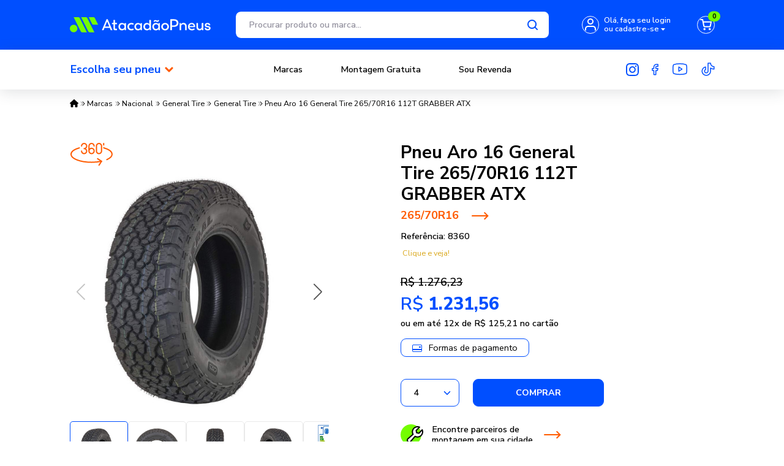

--- FILE ---
content_type: text/html; charset=ISO-8859-1
request_url: https://www.atacadaopneus.com.br/pneu-aro-16-general-tire-265-70r16-112t-grabber-atx-p2935
body_size: 76069
content:
<!DOCTYPE html><html lang="pt-BR"><head prefix="og: https://ogp.me/ns#"> <link rel="preconnect" href="https://front-libs.iset.io/" /> <link rel="dns-prefetch" href="https://front-libs.iset.io/" /> <link rel="preconnect" href="https://kit.fontawesome.com/" crossorigin /> <link rel="dns-prefetch" href="https://kit.fontawesome.com/" /> <link rel="preconnect" href="https://validate.entrypoint.directory/" crossorigin /> <link rel="dns-prefetch" href="https://validate.entrypoint.directory/" /> <meta name="charset" content="ISO-8859-1" /> <title>Oferta Imbatível |Pneu Aro 16 General Tire 265/70R16 112T GRABBER A/TX</title> <meta name="viewport" content="width=device-width, initial-scale=1, shrink-to-fit=no"> <meta name="language" content="pt-BR" /> <meta name="country" content="BRA" /> <meta name="currency" content="R$" /> <meta name="rating" content="General" /> <meta name="author" content="iSET - Plataforma de Loja Virtual"/> <meta name="copyright" content="iSET - Plataforma de Loja Virtual"/> <meta name="revisit-after" content="1 Day" /> <meta name="AUDIENCE" content="all" /> <meta name="distribution" content="Global" /> <meta name="language" content="portuguese, PT" /> <meta http-equiv="Content-Type" content="text/html; charset=iso-8859-1" /> <meta name="title" content="Oferta Imbatível |Pneu Aro 16 General Tire 265/70R16 112T GRABBER A/TX" /> <meta name="subject" content="Pioneiro em Venda de Pneus Online | Economia e Entrega Rápida para Todo Brasil | Parcele em até 12x | Fotos Reais em 360°" /> <meta name="description" content="Pioneiro em Venda de Pneus Online | Economia e Entrega Rápida para Todo Brasil | Parcele em até 12x | Fotos Reais em 360°" /> <meta name="abstract" content="Pioneiro em Venda de Pneus Online | Economia e Entrega Rápida para Todo Brasil | Parcele em até 12x | Fotos Reais em 360°" /> <meta name="comment" content="Pioneiro em Venda de Pneus Online | Economia e Entrega Rápida para Todo Brasil | Parcele em até 12x | Fotos Reais em 360°" /> <meta name="keywords" content="Oferta, Imbatível, Pneu, Aro, 16, General, Tire, 265/70R16, 112T, GRABBER, A/TX, GENERAL TIRE, General Tire, General Tire"/><meta name="robots" content="FOLLOW,INDEX,ALL" /><meta name="googlebot" content="INDEX, FOLLOW" /><meta name="google-site-verification" content="stLYciyzQtx4N9lS4_x0-svYtWJAw0JfvLsHcnrcIJA" /><meta property="og:title" content="Oferta Imbatível |Pneu Aro 16 General Tire 265/70R16 112T GRABBER A/TX"/><meta property="og:description" content="Pioneiro em Venda de Pneus Online | Economia e Entrega Rápida para Todo Brasil | Parcele em até 12x | Fotos Reais em 360°"/><meta property="og:site_name" content="Atacadão Pneus | Economize Comprando Pneus Online"/><meta property="og:type" content="product"/><meta property="og:image" content="https://cdn.iset.io/assets/42004/produtos/2935/8360-01.jpg"/><meta property="og:image:secure_url" content="https://cdn.iset.io/assets/42004/produtos/2935/8360-01.jpg"/><meta property="og:url" content="https://www.atacadaopneus.com.br/pneu-aro-16-general-tire-265-70r16-112t-grabber-atx-p2935" /><link rel="image_src" href="https://cdn.iset.io/assets/42004/produtos/2935/8360-01.jpg" crossorigin rel="preconnect"/><link rel="canonical" href="https://www.atacadaopneus.com.br/pneu-aro-16-general-tire-265-70r16-112t-grabber-atx-p2935" crossorigin rel="preconnect"/><link rel="shortcut icon" href="https://www.atacadaopneus.com.br/favicon/42004/icon-atacadao-pneus.png" type="image/x-icon"/><link rel="icon" href="https://www.atacadaopneus.com.br/favicon/42004/icon-atacadao-pneus.png" type="image/x-icon" /> <script src="https://ajax.googleapis.com/ajax/libs/jquery/3.6.0/jquery.min.js"></script> <script type="text/javascript" src="https://front-libs.iset.io/fonts/all.js" data-keep-original-source="false" data-auto-replace-svg="nest" async></script> <script defer src='https://front-libs.iset.io/libs/jquery/3.6.0/jquery-cookie.min.js' type='text/javascript'></script><link rel="preload" as="style" type="text/css" href="https://front-libs.iset.io/libs/swiper/7.0.9/swiper-bundle.min.css" onload="this.rel='stylesheet';"><script defer src='https://front-libs.iset.io/libs/swiper/7.0.9/swiper-bundle.min.js' type='text/javascript'></script><script defer src='https://front-libs.iset.io/libs/blockui/blockui.min.js' type='text/javascript'></script><script defer src='https://front-libs.iset.io/libs/mask/1.14.15/mask.min.js' type='text/javascript'></script><link rel="preload" as="style" type="text/css" href="https://front-libs.iset.io/libs/fancybox/3.0/fancybox.min.css" onload="this.rel='stylesheet';"><script defer src='https://front-libs.iset.io/libs/fancybox/3.0/fancybox.min.js' type='text/javascript'></script><link rel="preload" as="style" type="text/css" href="https://front-libs.iset.io/libs/validate/3.1.0/validate.css" onload="this.rel='stylesheet';"><script defer charset='utf-8' src='https://front-libs.iset.io/libs/validate/3.1.0/validate.lang.pt-br.js' type='text/javascript'></script><script defer charset='utf-8' src='https://front-libs.iset.io/libs/validate/3.1.0/validate.js' type='text/javascript'></script><script defer src='https://front-libs.iset.io/libs/lazyload/1.7.10/jquery.lazy.min.js' type='text/javascript'></script><script defer src='https://front-libs.iset.io/libs/lazyload/1.7.10/jquery.lazy.plugins.min.js' type='text/javascript'></script> <script type="text/javascript"> var dir_fwiset = '/includes/system/'; function createThumb(a){$(a).attr("onerror",null); $.ajax({type:"POST",cache:!1,url:"/newThumb?origin=head&v="+$.now(),async:false,data:{file:$(a).data("file"),path:$(a).data("path"),subpath:$(a).data("subpath"),w:$(a).data("width"),h:$(a).data("height")},beforeSend:function(){$(a).attr("src","/imagens/ellipsis.gif");},success:function(t){$(a).attr("src",t);},error:function(t){$(a).attr("src","");}})} </script> <script type="application/ld+json">{"@context": "https://schema.org","@type": "WebSite","url": "https://www.atacadaopneus.com.br","potentialAction": {"@type": "SearchAction","target": "https://www.atacadaopneus.com.br/q?keywords={search_term_string}","query-input": "required name=search_term_string" }}</script> <script defer src='https://front-libs.iset.io/ui/1.8.1/js/base.min.js' type='text/javascript'></script><style>@charset "UTF-8";.clearfix:after,.clearfix:before{display:table;content:""}.clearfix:after{clear:both}.input-block-level{display:block;width:100%;min-height:28px;-webkit-box-sizing:border-box;-moz-box-sizing:border-box;-ms-box-sizing:border-box;box-sizing:border-box}.alert{padding:11px;margin:10px 0;border:1px solid #fbeed5;-webkit-border-radius:4px;-moz-border-radius:4px;border-radius:4px;color:#c09853;font-size:12px;text-align:left;display:flex;align-items:center}.alert span{line-height:normal}.alert svg{font-size:18px;margin-right:10px}.alert-heading{color:inherit}.alert-success{background-color:#e8ffd7;border-color:#c7ddbc;color:#487210;background-position:11px -117px}.alert-danger{background-color:#fcf8cb;border-color:#e4e2b8;color:#9a7d00;background-position:-21px -85px}.alert-error{background-color:#fbd9db;border-color:#f7a9ae;color:#600;background-position:-117px 11px}.alert-info{background-position:-53px -53px;background-color:#e5ebfd;border-color:#a0b1de;color:#2e48bc}.alert-block{padding-top:14px;padding-bottom:14px}.alert-block>p,.alert-block>ul{margin-bottom:0}.alert-block p+p{margin-top:5px}.alert .close{float:right;font-size:20px;font-weight:700;line-height:18px;color:#000;text-shadow:0 1px 0 #fff;opacity:.2}.alert .close:hover{color:#000;text-decoration:none;cursor:pointer;opacity:.4}.alert button.close{padding:0;cursor:pointer;background:0 0;border:0;-webkit-appearance:none}.alert .close{position:relative;top:-2px;right:-21px;line-height:18px}@-webkit-keyframes bounce{20%,53%,80%,from,to{-webkit-animation-timing-function:cubic-bezier(.215,.61,.355,1);animation-timing-function:cubic-bezier(.215,.61,.355,1);-webkit-transform:translate3d(0,0,0);transform:translate3d(0,0,0)}40%,43%{-webkit-animation-timing-function:cubic-bezier(.755,.05,.855,.06);animation-timing-function:cubic-bezier(.755,.05,.855,.06);-webkit-transform:translate3d(0,-30px,0);transform:translate3d(0,-30px,0)}70%{-webkit-animation-timing-function:cubic-bezier(.755,.05,.855,.06);animation-timing-function:cubic-bezier(.755,.05,.855,.06);-webkit-transform:translate3d(0,-15px,0);transform:translate3d(0,-15px,0)}90%{-webkit-transform:translate3d(0,-4px,0);transform:translate3d(0,-4px,0)}}@keyframes bounce{20%,53%,80%,from,to{-webkit-animation-timing-function:cubic-bezier(.215,.61,.355,1);animation-timing-function:cubic-bezier(.215,.61,.355,1);-webkit-transform:translate3d(0,0,0);transform:translate3d(0,0,0)}40%,43%{-webkit-animation-timing-function:cubic-bezier(.755,.05,.855,.06);animation-timing-function:cubic-bezier(.755,.05,.855,.06);-webkit-transform:translate3d(0,-30px,0);transform:translate3d(0,-30px,0)}70%{-webkit-animation-timing-function:cubic-bezier(.755,.05,.855,.06);animation-timing-function:cubic-bezier(.755,.05,.855,.06);-webkit-transform:translate3d(0,-15px,0);transform:translate3d(0,-15px,0)}90%{-webkit-transform:translate3d(0,-4px,0);transform:translate3d(0,-4px,0)}}.bounce{-webkit-animation-name:bounce;animation-name:bounce;-webkit-transform-origin:center bottom;transform-origin:center bottom}@-webkit-keyframes flash{50%,from,to{opacity:1}25%,75%{opacity:0}}@keyframes flash{50%,from,to{opacity:1}25%,75%{opacity:0}}.flash{-webkit-animation-name:flash;animation-name:flash}@-webkit-keyframes pulse{from{-webkit-transform:scale3d(1,1,1);transform:scale3d(1,1,1)}50%{-webkit-transform:scale3d(1.05,1.05,1.05);transform:scale3d(1.05,1.05,1.05)}to{-webkit-transform:scale3d(1,1,1);transform:scale3d(1,1,1)}}@keyframes pulse{from{-webkit-transform:scale3d(1,1,1);transform:scale3d(1,1,1)}50%{-webkit-transform:scale3d(1.05,1.05,1.05);transform:scale3d(1.05,1.05,1.05)}to{-webkit-transform:scale3d(1,1,1);transform:scale3d(1,1,1)}}.pulse{-webkit-animation-name:pulse;animation-name:pulse}@-webkit-keyframes rubberBand{from{-webkit-transform:scale3d(1,1,1);transform:scale3d(1,1,1)}30%{-webkit-transform:scale3d(1.25,.75,1);transform:scale3d(1.25,.75,1)}40%{-webkit-transform:scale3d(.75,1.25,1);transform:scale3d(.75,1.25,1)}50%{-webkit-transform:scale3d(1.15,.85,1);transform:scale3d(1.15,.85,1)}65%{-webkit-transform:scale3d(.95,1.05,1);transform:scale3d(.95,1.05,1)}75%{-webkit-transform:scale3d(1.05,.95,1);transform:scale3d(1.05,.95,1)}to{-webkit-transform:scale3d(1,1,1);transform:scale3d(1,1,1)}}@keyframes rubberBand{from{-webkit-transform:scale3d(1,1,1);transform:scale3d(1,1,1)}30%{-webkit-transform:scale3d(1.25,.75,1);transform:scale3d(1.25,.75,1)}40%{-webkit-transform:scale3d(.75,1.25,1);transform:scale3d(.75,1.25,1)}50%{-webkit-transform:scale3d(1.15,.85,1);transform:scale3d(1.15,.85,1)}65%{-webkit-transform:scale3d(.95,1.05,1);transform:scale3d(.95,1.05,1)}75%{-webkit-transform:scale3d(1.05,.95,1);transform:scale3d(1.05,.95,1)}to{-webkit-transform:scale3d(1,1,1);transform:scale3d(1,1,1)}}.rubberBand{-webkit-animation-name:rubberBand;animation-name:rubberBand}@-webkit-keyframes shake{from,to{-webkit-transform:translate3d(0,0,0);transform:translate3d(0,0,0)}10%,30%,50%,70%,90%{-webkit-transform:translate3d(-10px,0,0);transform:translate3d(-10px,0,0)}20%,40%,60%,80%{-webkit-transform:translate3d(10px,0,0);transform:translate3d(10px,0,0)}}@keyframes shake{from,to{-webkit-transform:translate3d(0,0,0);transform:translate3d(0,0,0)}10%,30%,50%,70%,90%{-webkit-transform:translate3d(-10px,0,0);transform:translate3d(-10px,0,0)}20%,40%,60%,80%{-webkit-transform:translate3d(10px,0,0);transform:translate3d(10px,0,0)}}.shake{-webkit-animation-name:shake;animation-name:shake}@-webkit-keyframes headShake{0%{-webkit-transform:translateX(0);transform:translateX(0)}6.5%{-webkit-transform:translateX(-6px) rotateY(-9deg);transform:translateX(-6px) rotateY(-9deg)}18.5%{-webkit-transform:translateX(5px) rotateY(7deg);transform:translateX(5px) rotateY(7deg)}31.5%{-webkit-transform:translateX(-3px) rotateY(-5deg);transform:translateX(-3px) rotateY(-5deg)}43.5%{-webkit-transform:translateX(2px) rotateY(3deg);transform:translateX(2px) rotateY(3deg)}50%{-webkit-transform:translateX(0);transform:translateX(0)}}@keyframes headShake{0%{-webkit-transform:translateX(0);transform:translateX(0)}6.5%{-webkit-transform:translateX(-6px) rotateY(-9deg);transform:translateX(-6px) rotateY(-9deg)}18.5%{-webkit-transform:translateX(5px) rotateY(7deg);transform:translateX(5px) rotateY(7deg)}31.5%{-webkit-transform:translateX(-3px) rotateY(-5deg);transform:translateX(-3px) rotateY(-5deg)}43.5%{-webkit-transform:translateX(2px) rotateY(3deg);transform:translateX(2px) rotateY(3deg)}50%{-webkit-transform:translateX(0);transform:translateX(0)}}.headShake{-webkit-animation-timing-function:ease-in-out;animation-timing-function:ease-in-out;-webkit-animation-name:headShake;animation-name:headShake}@-webkit-keyframes swing{20%{-webkit-transform:rotate3d(0,0,1,15deg);transform:rotate3d(0,0,1,15deg)}40%{-webkit-transform:rotate3d(0,0,1,-10deg);transform:rotate3d(0,0,1,-10deg)}60%{-webkit-transform:rotate3d(0,0,1,5deg);transform:rotate3d(0,0,1,5deg)}80%{-webkit-transform:rotate3d(0,0,1,-5deg);transform:rotate3d(0,0,1,-5deg)}to{-webkit-transform:rotate3d(0,0,1,0deg);transform:rotate3d(0,0,1,0deg)}}@keyframes swing{20%{-webkit-transform:rotate3d(0,0,1,15deg);transform:rotate3d(0,0,1,15deg)}40%{-webkit-transform:rotate3d(0,0,1,-10deg);transform:rotate3d(0,0,1,-10deg)}60%{-webkit-transform:rotate3d(0,0,1,5deg);transform:rotate3d(0,0,1,5deg)}80%{-webkit-transform:rotate3d(0,0,1,-5deg);transform:rotate3d(0,0,1,-5deg)}to{-webkit-transform:rotate3d(0,0,1,0deg);transform:rotate3d(0,0,1,0deg)}}.swing{-webkit-transform-origin:top center;transform-origin:top center;-webkit-animation-name:swing;animation-name:swing}@-webkit-keyframes tada{from{-webkit-transform:scale3d(1,1,1);transform:scale3d(1,1,1)}10%,20%{-webkit-transform:scale3d(.9,.9,.9) rotate3d(0,0,1,-3deg);transform:scale3d(.9,.9,.9) rotate3d(0,0,1,-3deg)}30%,50%,70%,90%{-webkit-transform:scale3d(1.1,1.1,1.1) rotate3d(0,0,1,3deg);transform:scale3d(1.1,1.1,1.1) rotate3d(0,0,1,3deg)}40%,60%,80%{-webkit-transform:scale3d(1.1,1.1,1.1) rotate3d(0,0,1,-3deg);transform:scale3d(1.1,1.1,1.1) rotate3d(0,0,1,-3deg)}to{-webkit-transform:scale3d(1,1,1);transform:scale3d(1,1,1)}}@keyframes tada{from{-webkit-transform:scale3d(1,1,1);transform:scale3d(1,1,1)}10%,20%{-webkit-transform:scale3d(.9,.9,.9) rotate3d(0,0,1,-3deg);transform:scale3d(.9,.9,.9) rotate3d(0,0,1,-3deg)}30%,50%,70%,90%{-webkit-transform:scale3d(1.1,1.1,1.1) rotate3d(0,0,1,3deg);transform:scale3d(1.1,1.1,1.1) rotate3d(0,0,1,3deg)}40%,60%,80%{-webkit-transform:scale3d(1.1,1.1,1.1) rotate3d(0,0,1,-3deg);transform:scale3d(1.1,1.1,1.1) rotate3d(0,0,1,-3deg)}to{-webkit-transform:scale3d(1,1,1);transform:scale3d(1,1,1)}}.tada{-webkit-animation-name:tada;animation-name:tada}@-webkit-keyframes wobble{from{-webkit-transform:translate3d(0,0,0);transform:translate3d(0,0,0)}15%{-webkit-transform:translate3d(-25%,0,0) rotate3d(0,0,1,-5deg);transform:translate3d(-25%,0,0) rotate3d(0,0,1,-5deg)}30%{-webkit-transform:translate3d(20%,0,0) rotate3d(0,0,1,3deg);transform:translate3d(20%,0,0) rotate3d(0,0,1,3deg)}45%{-webkit-transform:translate3d(-15%,0,0) rotate3d(0,0,1,-3deg);transform:translate3d(-15%,0,0) rotate3d(0,0,1,-3deg)}60%{-webkit-transform:translate3d(10%,0,0) rotate3d(0,0,1,2deg);transform:translate3d(10%,0,0) rotate3d(0,0,1,2deg)}75%{-webkit-transform:translate3d(-5%,0,0) rotate3d(0,0,1,-1deg);transform:translate3d(-5%,0,0) rotate3d(0,0,1,-1deg)}to{-webkit-transform:translate3d(0,0,0);transform:translate3d(0,0,0)}}@keyframes wobble{from{-webkit-transform:translate3d(0,0,0);transform:translate3d(0,0,0)}15%{-webkit-transform:translate3d(-25%,0,0) rotate3d(0,0,1,-5deg);transform:translate3d(-25%,0,0) rotate3d(0,0,1,-5deg)}30%{-webkit-transform:translate3d(20%,0,0) rotate3d(0,0,1,3deg);transform:translate3d(20%,0,0) rotate3d(0,0,1,3deg)}45%{-webkit-transform:translate3d(-15%,0,0) rotate3d(0,0,1,-3deg);transform:translate3d(-15%,0,0) rotate3d(0,0,1,-3deg)}60%{-webkit-transform:translate3d(10%,0,0) rotate3d(0,0,1,2deg);transform:translate3d(10%,0,0) rotate3d(0,0,1,2deg)}75%{-webkit-transform:translate3d(-5%,0,0) rotate3d(0,0,1,-1deg);transform:translate3d(-5%,0,0) rotate3d(0,0,1,-1deg)}to{-webkit-transform:translate3d(0,0,0);transform:translate3d(0,0,0)}}.wobble{-webkit-animation-name:wobble;animation-name:wobble}@-webkit-keyframes jello{11.1%,from,to{-webkit-transform:translate3d(0,0,0);transform:translate3d(0,0,0)}22.2%{-webkit-transform:skewX(-12.5deg) skewY(-12.5deg);transform:skewX(-12.5deg) skewY(-12.5deg)}33.3%{-webkit-transform:skewX(6.25deg) skewY(6.25deg);transform:skewX(6.25deg) skewY(6.25deg)}44.4%{-webkit-transform:skewX(-3.125deg) skewY(-3.125deg);transform:skewX(-3.125deg) skewY(-3.125deg)}55.5%{-webkit-transform:skewX(1.5625deg) skewY(1.5625deg);transform:skewX(1.5625deg) skewY(1.5625deg)}66.6%{-webkit-transform:skewX(-.78125deg) skewY(-.78125deg);transform:skewX(-.78125deg) skewY(-.78125deg)}77.7%{-webkit-transform:skewX(.390625deg) skewY(.390625deg);transform:skewX(.390625deg) skewY(.390625deg)}88.8%{-webkit-transform:skewX(-.1953125deg) skewY(-.1953125deg);transform:skewX(-.1953125deg) skewY(-.1953125deg)}}@keyframes jello{11.1%,from,to{-webkit-transform:translate3d(0,0,0);transform:translate3d(0,0,0)}22.2%{-webkit-transform:skewX(-12.5deg) skewY(-12.5deg);transform:skewX(-12.5deg) skewY(-12.5deg)}33.3%{-webkit-transform:skewX(6.25deg) skewY(6.25deg);transform:skewX(6.25deg) skewY(6.25deg)}44.4%{-webkit-transform:skewX(-3.125deg) skewY(-3.125deg);transform:skewX(-3.125deg) skewY(-3.125deg)}55.5%{-webkit-transform:skewX(1.5625deg) skewY(1.5625deg);transform:skewX(1.5625deg) skewY(1.5625deg)}66.6%{-webkit-transform:skewX(-.78125deg) skewY(-.78125deg);transform:skewX(-.78125deg) skewY(-.78125deg)}77.7%{-webkit-transform:skewX(.390625deg) skewY(.390625deg);transform:skewX(.390625deg) skewY(.390625deg)}88.8%{-webkit-transform:skewX(-.1953125deg) skewY(-.1953125deg);transform:skewX(-.1953125deg) skewY(-.1953125deg)}}.jello{-webkit-animation-name:jello;animation-name:jello;-webkit-transform-origin:center;transform-origin:center}@-webkit-keyframes heartBeat{0%{-webkit-transform:scale(1);transform:scale(1)}14%{-webkit-transform:scale(1.3);transform:scale(1.3)}28%{-webkit-transform:scale(1);transform:scale(1)}42%{-webkit-transform:scale(1.3);transform:scale(1.3)}70%{-webkit-transform:scale(1);transform:scale(1)}}@keyframes heartBeat{0%{-webkit-transform:scale(1);transform:scale(1)}14%{-webkit-transform:scale(1.3);transform:scale(1.3)}28%{-webkit-transform:scale(1);transform:scale(1)}42%{-webkit-transform:scale(1.3);transform:scale(1.3)}70%{-webkit-transform:scale(1);transform:scale(1)}}.heartBeat{-webkit-animation-name:heartBeat;animation-name:heartBeat;-webkit-animation-duration:1.3s;animation-duration:1.3s;-webkit-animation-timing-function:ease-in-out;animation-timing-function:ease-in-out}@-webkit-keyframes bounceIn{20%,40%,60%,80%,from,to{-webkit-animation-timing-function:cubic-bezier(.215,.61,.355,1);animation-timing-function:cubic-bezier(.215,.61,.355,1)}0%{opacity:0;-webkit-transform:scale3d(.3,.3,.3);transform:scale3d(.3,.3,.3)}20%{-webkit-transform:scale3d(1.1,1.1,1.1);transform:scale3d(1.1,1.1,1.1)}40%{-webkit-transform:scale3d(.9,.9,.9);transform:scale3d(.9,.9,.9)}60%{opacity:1;-webkit-transform:scale3d(1.03,1.03,1.03);transform:scale3d(1.03,1.03,1.03)}80%{-webkit-transform:scale3d(.97,.97,.97);transform:scale3d(.97,.97,.97)}to{opacity:1;-webkit-transform:scale3d(1,1,1);transform:scale3d(1,1,1)}}@keyframes bounceIn{20%,40%,60%,80%,from,to{-webkit-animation-timing-function:cubic-bezier(.215,.61,.355,1);animation-timing-function:cubic-bezier(.215,.61,.355,1)}0%{opacity:0;-webkit-transform:scale3d(.3,.3,.3);transform:scale3d(.3,.3,.3)}20%{-webkit-transform:scale3d(1.1,1.1,1.1);transform:scale3d(1.1,1.1,1.1)}40%{-webkit-transform:scale3d(.9,.9,.9);transform:scale3d(.9,.9,.9)}60%{opacity:1;-webkit-transform:scale3d(1.03,1.03,1.03);transform:scale3d(1.03,1.03,1.03)}80%{-webkit-transform:scale3d(.97,.97,.97);transform:scale3d(.97,.97,.97)}to{opacity:1;-webkit-transform:scale3d(1,1,1);transform:scale3d(1,1,1)}}.bounceIn{-webkit-animation-duration:.75s;animation-duration:.75s;-webkit-animation-name:bounceIn;animation-name:bounceIn}@-webkit-keyframes bounceInDown{60%,75%,90%,from,to{-webkit-animation-timing-function:cubic-bezier(.215,.61,.355,1);animation-timing-function:cubic-bezier(.215,.61,.355,1)}0%{opacity:0;-webkit-transform:translate3d(0,-3000px,0);transform:translate3d(0,-3000px,0)}60%{opacity:1;-webkit-transform:translate3d(0,25px,0);transform:translate3d(0,25px,0)}75%{-webkit-transform:translate3d(0,-10px,0);transform:translate3d(0,-10px,0)}90%{-webkit-transform:translate3d(0,5px,0);transform:translate3d(0,5px,0)}to{-webkit-transform:translate3d(0,0,0);transform:translate3d(0,0,0)}}@keyframes bounceInDown{60%,75%,90%,from,to{-webkit-animation-timing-function:cubic-bezier(.215,.61,.355,1);animation-timing-function:cubic-bezier(.215,.61,.355,1)}0%{opacity:0;-webkit-transform:translate3d(0,-3000px,0);transform:translate3d(0,-3000px,0)}60%{opacity:1;-webkit-transform:translate3d(0,25px,0);transform:translate3d(0,25px,0)}75%{-webkit-transform:translate3d(0,-10px,0);transform:translate3d(0,-10px,0)}90%{-webkit-transform:translate3d(0,5px,0);transform:translate3d(0,5px,0)}to{-webkit-transform:translate3d(0,0,0);transform:translate3d(0,0,0)}}.bounceInDown{-webkit-animation-name:bounceInDown;animation-name:bounceInDown}@-webkit-keyframes bounceInLeft{60%,75%,90%,from,to{-webkit-animation-timing-function:cubic-bezier(.215,.61,.355,1);animation-timing-function:cubic-bezier(.215,.61,.355,1)}0%{opacity:0;-webkit-transform:translate3d(-3000px,0,0);transform:translate3d(-3000px,0,0)}60%{opacity:1;-webkit-transform:translate3d(25px,0,0);transform:translate3d(25px,0,0)}75%{-webkit-transform:translate3d(-10px,0,0);transform:translate3d(-10px,0,0)}90%{-webkit-transform:translate3d(5px,0,0);transform:translate3d(5px,0,0)}to{-webkit-transform:translate3d(0,0,0);transform:translate3d(0,0,0)}}@keyframes bounceInLeft{60%,75%,90%,from,to{-webkit-animation-timing-function:cubic-bezier(.215,.61,.355,1);animation-timing-function:cubic-bezier(.215,.61,.355,1)}0%{opacity:0;-webkit-transform:translate3d(-3000px,0,0);transform:translate3d(-3000px,0,0)}60%{opacity:1;-webkit-transform:translate3d(25px,0,0);transform:translate3d(25px,0,0)}75%{-webkit-transform:translate3d(-10px,0,0);transform:translate3d(-10px,0,0)}90%{-webkit-transform:translate3d(5px,0,0);transform:translate3d(5px,0,0)}to{-webkit-transform:translate3d(0,0,0);transform:translate3d(0,0,0)}}.bounceInLeft{-webkit-animation-name:bounceInLeft;animation-name:bounceInLeft}@-webkit-keyframes bounceInRight{60%,75%,90%,from,to{-webkit-animation-timing-function:cubic-bezier(.215,.61,.355,1);animation-timing-function:cubic-bezier(.215,.61,.355,1)}from{opacity:0;-webkit-transform:translate3d(3000px,0,0);transform:translate3d(3000px,0,0)}60%{opacity:1;-webkit-transform:translate3d(-25px,0,0);transform:translate3d(-25px,0,0)}75%{-webkit-transform:translate3d(10px,0,0);transform:translate3d(10px,0,0)}90%{-webkit-transform:translate3d(-5px,0,0);transform:translate3d(-5px,0,0)}to{-webkit-transform:translate3d(0,0,0);transform:translate3d(0,0,0)}}@keyframes bounceInRight{60%,75%,90%,from,to{-webkit-animation-timing-function:cubic-bezier(.215,.61,.355,1);animation-timing-function:cubic-bezier(.215,.61,.355,1)}from{opacity:0;-webkit-transform:translate3d(3000px,0,0);transform:translate3d(3000px,0,0)}60%{opacity:1;-webkit-transform:translate3d(-25px,0,0);transform:translate3d(-25px,0,0)}75%{-webkit-transform:translate3d(10px,0,0);transform:translate3d(10px,0,0)}90%{-webkit-transform:translate3d(-5px,0,0);transform:translate3d(-5px,0,0)}to{-webkit-transform:translate3d(0,0,0);transform:translate3d(0,0,0)}}.bounceInRight{-webkit-animation-name:bounceInRight;animation-name:bounceInRight}@-webkit-keyframes bounceInUp{60%,75%,90%,from,to{-webkit-animation-timing-function:cubic-bezier(.215,.61,.355,1);animation-timing-function:cubic-bezier(.215,.61,.355,1)}from{opacity:0;-webkit-transform:translate3d(0,3000px,0);transform:translate3d(0,3000px,0)}60%{opacity:1;-webkit-transform:translate3d(0,-20px,0);transform:translate3d(0,-20px,0)}75%{-webkit-transform:translate3d(0,10px,0);transform:translate3d(0,10px,0)}90%{-webkit-transform:translate3d(0,-5px,0);transform:translate3d(0,-5px,0)}to{-webkit-transform:translate3d(0,0,0);transform:translate3d(0,0,0)}}@keyframes bounceInUp{60%,75%,90%,from,to{-webkit-animation-timing-function:cubic-bezier(.215,.61,.355,1);animation-timing-function:cubic-bezier(.215,.61,.355,1)}from{opacity:0;-webkit-transform:translate3d(0,3000px,0);transform:translate3d(0,3000px,0)}60%{opacity:1;-webkit-transform:translate3d(0,-20px,0);transform:translate3d(0,-20px,0)}75%{-webkit-transform:translate3d(0,10px,0);transform:translate3d(0,10px,0)}90%{-webkit-transform:translate3d(0,-5px,0);transform:translate3d(0,-5px,0)}to{-webkit-transform:translate3d(0,0,0);transform:translate3d(0,0,0)}}.bounceInUp{-webkit-animation-name:bounceInUp;animation-name:bounceInUp}@-webkit-keyframes bounceOut{20%{-webkit-transform:scale3d(.9,.9,.9);transform:scale3d(.9,.9,.9)}50%,55%{opacity:1;-webkit-transform:scale3d(1.1,1.1,1.1);transform:scale3d(1.1,1.1,1.1)}to{opacity:0;-webkit-transform:scale3d(.3,.3,.3);transform:scale3d(.3,.3,.3)}}@keyframes bounceOut{20%{-webkit-transform:scale3d(.9,.9,.9);transform:scale3d(.9,.9,.9)}50%,55%{opacity:1;-webkit-transform:scale3d(1.1,1.1,1.1);transform:scale3d(1.1,1.1,1.1)}to{opacity:0;-webkit-transform:scale3d(.3,.3,.3);transform:scale3d(.3,.3,.3)}}.bounceOut{-webkit-animation-duration:.75s;animation-duration:.75s;-webkit-animation-name:bounceOut;animation-name:bounceOut}@-webkit-keyframes bounceOutDown{20%{-webkit-transform:translate3d(0,10px,0);transform:translate3d(0,10px,0)}40%,45%{opacity:1;-webkit-transform:translate3d(0,-20px,0);transform:translate3d(0,-20px,0)}to{opacity:0;-webkit-transform:translate3d(0,2000px,0);transform:translate3d(0,2000px,0)}}@keyframes bounceOutDown{20%{-webkit-transform:translate3d(0,10px,0);transform:translate3d(0,10px,0)}40%,45%{opacity:1;-webkit-transform:translate3d(0,-20px,0);transform:translate3d(0,-20px,0)}to{opacity:0;-webkit-transform:translate3d(0,2000px,0);transform:translate3d(0,2000px,0)}}.bounceOutDown{-webkit-animation-name:bounceOutDown;animation-name:bounceOutDown}@-webkit-keyframes bounceOutLeft{20%{opacity:1;-webkit-transform:translate3d(20px,0,0);transform:translate3d(20px,0,0)}to{opacity:0;-webkit-transform:translate3d(-2000px,0,0);transform:translate3d(-2000px,0,0)}}@keyframes bounceOutLeft{20%{opacity:1;-webkit-transform:translate3d(20px,0,0);transform:translate3d(20px,0,0)}to{opacity:0;-webkit-transform:translate3d(-2000px,0,0);transform:translate3d(-2000px,0,0)}}.bounceOutLeft{-webkit-animation-name:bounceOutLeft;animation-name:bounceOutLeft}@-webkit-keyframes bounceOutRight{20%{opacity:1;-webkit-transform:translate3d(-20px,0,0);transform:translate3d(-20px,0,0)}to{opacity:0;-webkit-transform:translate3d(2000px,0,0);transform:translate3d(2000px,0,0)}}@keyframes bounceOutRight{20%{opacity:1;-webkit-transform:translate3d(-20px,0,0);transform:translate3d(-20px,0,0)}to{opacity:0;-webkit-transform:translate3d(2000px,0,0);transform:translate3d(2000px,0,0)}}.bounceOutRight{-webkit-animation-name:bounceOutRight;animation-name:bounceOutRight}@-webkit-keyframes bounceOutUp{20%{-webkit-transform:translate3d(0,-10px,0);transform:translate3d(0,-10px,0)}40%,45%{opacity:1;-webkit-transform:translate3d(0,20px,0);transform:translate3d(0,20px,0)}to{opacity:0;-webkit-transform:translate3d(0,-2000px,0);transform:translate3d(0,-2000px,0)}}@keyframes bounceOutUp{20%{-webkit-transform:translate3d(0,-10px,0);transform:translate3d(0,-10px,0)}40%,45%{opacity:1;-webkit-transform:translate3d(0,20px,0);transform:translate3d(0,20px,0)}to{opacity:0;-webkit-transform:translate3d(0,-2000px,0);transform:translate3d(0,-2000px,0)}}.bounceOutUp{-webkit-animation-name:bounceOutUp;animation-name:bounceOutUp}@-webkit-keyframes fadeIn{from{opacity:0}to{opacity:1}}@keyframes fadeIn{from{opacity:0}to{opacity:1}}.fadeIn{-webkit-animation-name:fadeIn;animation-name:fadeIn}@-webkit-keyframes fadeInDown{from{opacity:0;-webkit-transform:translate3d(0,-100%,0);transform:translate3d(0,-100%,0)}to{opacity:1;-webkit-transform:translate3d(0,0,0);transform:translate3d(0,0,0)}}@keyframes fadeInDown{from{opacity:0;-webkit-transform:translate3d(0,-100%,0);transform:translate3d(0,-100%,0)}to{opacity:1;-webkit-transform:translate3d(0,0,0);transform:translate3d(0,0,0)}}.fadeInDown{-webkit-animation-name:fadeInDown;animation-name:fadeInDown}@-webkit-keyframes fadeInDownBig{from{opacity:0;-webkit-transform:translate3d(0,-2000px,0);transform:translate3d(0,-2000px,0)}to{opacity:1;-webkit-transform:translate3d(0,0,0);transform:translate3d(0,0,0)}}@keyframes fadeInDownBig{from{opacity:0;-webkit-transform:translate3d(0,-2000px,0);transform:translate3d(0,-2000px,0)}to{opacity:1;-webkit-transform:translate3d(0,0,0);transform:translate3d(0,0,0)}}.fadeInDownBig{-webkit-animation-name:fadeInDownBig;animation-name:fadeInDownBig}@-webkit-keyframes fadeInLeft{from{opacity:0;-webkit-transform:translate3d(-100%,0,0);transform:translate3d(-100%,0,0)}to{opacity:1;-webkit-transform:translate3d(0,0,0);transform:translate3d(0,0,0)}}@keyframes fadeInLeft{from{opacity:0;-webkit-transform:translate3d(-100%,0,0);transform:translate3d(-100%,0,0)}to{opacity:1;-webkit-transform:translate3d(0,0,0);transform:translate3d(0,0,0)}}.fadeInLeft{-webkit-animation-name:fadeInLeft;animation-name:fadeInLeft}@-webkit-keyframes fadeInLeftBig{from{opacity:0;-webkit-transform:translate3d(-2000px,0,0);transform:translate3d(-2000px,0,0)}to{opacity:1;-webkit-transform:translate3d(0,0,0);transform:translate3d(0,0,0)}}@keyframes fadeInLeftBig{from{opacity:0;-webkit-transform:translate3d(-2000px,0,0);transform:translate3d(-2000px,0,0)}to{opacity:1;-webkit-transform:translate3d(0,0,0);transform:translate3d(0,0,0)}}.fadeInLeftBig{-webkit-animation-name:fadeInLeftBig;animation-name:fadeInLeftBig}@-webkit-keyframes fadeInRight{from{opacity:0;-webkit-transform:translate3d(100%,0,0);transform:translate3d(100%,0,0)}to{opacity:1;-webkit-transform:translate3d(0,0,0);transform:translate3d(0,0,0)}}@keyframes fadeInRight{from{opacity:0;-webkit-transform:translate3d(100%,0,0);transform:translate3d(100%,0,0)}to{opacity:1;-webkit-transform:translate3d(0,0,0);transform:translate3d(0,0,0)}}.fadeInRight{-webkit-animation-name:fadeInRight;animation-name:fadeInRight}@-webkit-keyframes fadeInRightBig{from{opacity:0;-webkit-transform:translate3d(2000px,0,0);transform:translate3d(2000px,0,0)}to{opacity:1;-webkit-transform:translate3d(0,0,0);transform:translate3d(0,0,0)}}@keyframes fadeInRightBig{from{opacity:0;-webkit-transform:translate3d(2000px,0,0);transform:translate3d(2000px,0,0)}to{opacity:1;-webkit-transform:translate3d(0,0,0);transform:translate3d(0,0,0)}}.fadeInRightBig{-webkit-animation-name:fadeInRightBig;animation-name:fadeInRightBig}@-webkit-keyframes fadeInUp{from{opacity:0;-webkit-transform:translate3d(0,100%,0);transform:translate3d(0,100%,0)}to{opacity:1;-webkit-transform:translate3d(0,0,0);transform:translate3d(0,0,0)}}@keyframes fadeInUp{from{opacity:0;-webkit-transform:translate3d(0,100%,0);transform:translate3d(0,100%,0)}to{opacity:1;-webkit-transform:translate3d(0,0,0);transform:translate3d(0,0,0)}}.fadeInUp{-webkit-animation-name:fadeInUp;animation-name:fadeInUp}@-webkit-keyframes fadeInUpBig{from{opacity:0;-webkit-transform:translate3d(0,2000px,0);transform:translate3d(0,2000px,0)}to{opacity:1;-webkit-transform:translate3d(0,0,0);transform:translate3d(0,0,0)}}@keyframes fadeInUpBig{from{opacity:0;-webkit-transform:translate3d(0,2000px,0);transform:translate3d(0,2000px,0)}to{opacity:1;-webkit-transform:translate3d(0,0,0);transform:translate3d(0,0,0)}}.fadeInUpBig{-webkit-animation-name:fadeInUpBig;animation-name:fadeInUpBig}@-webkit-keyframes fadeOut{from{opacity:1}to{opacity:0}}@keyframes fadeOut{from{opacity:1}to{opacity:0}}.fadeOut{-webkit-animation-name:fadeOut;animation-name:fadeOut}@-webkit-keyframes fadeOutDown{from{opacity:1}to{opacity:0;-webkit-transform:translate3d(0,100%,0);transform:translate3d(0,100%,0)}}@keyframes fadeOutDown{from{opacity:1}to{opacity:0;-webkit-transform:translate3d(0,100%,0);transform:translate3d(0,100%,0)}}.fadeOutDown{-webkit-animation-name:fadeOutDown;animation-name:fadeOutDown}@-webkit-keyframes fadeOutDownBig{from{opacity:1}to{opacity:0;-webkit-transform:translate3d(0,2000px,0);transform:translate3d(0,2000px,0)}}@keyframes fadeOutDownBig{from{opacity:1}to{opacity:0;-webkit-transform:translate3d(0,2000px,0);transform:translate3d(0,2000px,0)}}.fadeOutDownBig{-webkit-animation-name:fadeOutDownBig;animation-name:fadeOutDownBig}@-webkit-keyframes fadeOutLeft{from{opacity:1}to{opacity:0;-webkit-transform:translate3d(-100%,0,0);transform:translate3d(-100%,0,0)}}@keyframes fadeOutLeft{from{opacity:1}to{opacity:0;-webkit-transform:translate3d(-100%,0,0);transform:translate3d(-100%,0,0)}}.fadeOutLeft{-webkit-animation-name:fadeOutLeft;animation-name:fadeOutLeft}@-webkit-keyframes fadeOutLeftBig{from{opacity:1}to{opacity:0;-webkit-transform:translate3d(-2000px,0,0);transform:translate3d(-2000px,0,0)}}@keyframes fadeOutLeftBig{from{opacity:1}to{opacity:0;-webkit-transform:translate3d(-2000px,0,0);transform:translate3d(-2000px,0,0)}}.fadeOutLeftBig{-webkit-animation-name:fadeOutLeftBig;animation-name:fadeOutLeftBig}@-webkit-keyframes fadeOutRight{from{opacity:1}to{opacity:0;-webkit-transform:translate3d(100%,0,0);transform:translate3d(100%,0,0)}}@keyframes fadeOutRight{from{opacity:1}to{opacity:0;-webkit-transform:translate3d(100%,0,0);transform:translate3d(100%,0,0)}}.fadeOutRight{-webkit-animation-name:fadeOutRight;animation-name:fadeOutRight}@-webkit-keyframes fadeOutRightBig{from{opacity:1}to{opacity:0;-webkit-transform:translate3d(2000px,0,0);transform:translate3d(2000px,0,0)}}@keyframes fadeOutRightBig{from{opacity:1}to{opacity:0;-webkit-transform:translate3d(2000px,0,0);transform:translate3d(2000px,0,0)}}.fadeOutRightBig{-webkit-animation-name:fadeOutRightBig;animation-name:fadeOutRightBig}@-webkit-keyframes fadeOutUp{from{opacity:1}to{opacity:0;-webkit-transform:translate3d(0,-100%,0);transform:translate3d(0,-100%,0)}}@keyframes fadeOutUp{from{opacity:1}to{opacity:0;-webkit-transform:translate3d(0,-100%,0);transform:translate3d(0,-100%,0)}}.fadeOutUp{-webkit-animation-name:fadeOutUp;animation-name:fadeOutUp}@-webkit-keyframes fadeOutUpBig{from{opacity:1}to{opacity:0;-webkit-transform:translate3d(0,-2000px,0);transform:translate3d(0,-2000px,0)}}@keyframes fadeOutUpBig{from{opacity:1}to{opacity:0;-webkit-transform:translate3d(0,-2000px,0);transform:translate3d(0,-2000px,0)}}.fadeOutUpBig{-webkit-animation-name:fadeOutUpBig;animation-name:fadeOutUpBig}@-webkit-keyframes flip{from{-webkit-transform:perspective(400px) scale3d(1,1,1) translate3d(0,0,0) rotate3d(0,1,0,-360deg);transform:perspective(400px) scale3d(1,1,1) translate3d(0,0,0) rotate3d(0,1,0,-360deg);-webkit-animation-timing-function:ease-out;animation-timing-function:ease-out}40%{-webkit-transform:perspective(400px) scale3d(1,1,1) translate3d(0,0,150px) rotate3d(0,1,0,-190deg);transform:perspective(400px) scale3d(1,1,1) translate3d(0,0,150px) rotate3d(0,1,0,-190deg);-webkit-animation-timing-function:ease-out;animation-timing-function:ease-out}50%{-webkit-transform:perspective(400px) scale3d(1,1,1) translate3d(0,0,150px) rotate3d(0,1,0,-170deg);transform:perspective(400px) scale3d(1,1,1) translate3d(0,0,150px) rotate3d(0,1,0,-170deg);-webkit-animation-timing-function:ease-in;animation-timing-function:ease-in}80%{-webkit-transform:perspective(400px) scale3d(.95,.95,.95) translate3d(0,0,0) rotate3d(0,1,0,0deg);transform:perspective(400px) scale3d(.95,.95,.95) translate3d(0,0,0) rotate3d(0,1,0,0deg);-webkit-animation-timing-function:ease-in;animation-timing-function:ease-in}to{-webkit-transform:perspective(400px) scale3d(1,1,1) translate3d(0,0,0) rotate3d(0,1,0,0deg);transform:perspective(400px) scale3d(1,1,1) translate3d(0,0,0) rotate3d(0,1,0,0deg);-webkit-animation-timing-function:ease-in;animation-timing-function:ease-in}}@keyframes flip{from{-webkit-transform:perspective(400px) scale3d(1,1,1) translate3d(0,0,0) rotate3d(0,1,0,-360deg);transform:perspective(400px) scale3d(1,1,1) translate3d(0,0,0) rotate3d(0,1,0,-360deg);-webkit-animation-timing-function:ease-out;animation-timing-function:ease-out}40%{-webkit-transform:perspective(400px) scale3d(1,1,1) translate3d(0,0,150px) rotate3d(0,1,0,-190deg);transform:perspective(400px) scale3d(1,1,1) translate3d(0,0,150px) rotate3d(0,1,0,-190deg);-webkit-animation-timing-function:ease-out;animation-timing-function:ease-out}50%{-webkit-transform:perspective(400px) scale3d(1,1,1) translate3d(0,0,150px) rotate3d(0,1,0,-170deg);transform:perspective(400px) scale3d(1,1,1) translate3d(0,0,150px) rotate3d(0,1,0,-170deg);-webkit-animation-timing-function:ease-in;animation-timing-function:ease-in}80%{-webkit-transform:perspective(400px) scale3d(.95,.95,.95) translate3d(0,0,0) rotate3d(0,1,0,0deg);transform:perspective(400px) scale3d(.95,.95,.95) translate3d(0,0,0) rotate3d(0,1,0,0deg);-webkit-animation-timing-function:ease-in;animation-timing-function:ease-in}to{-webkit-transform:perspective(400px) scale3d(1,1,1) translate3d(0,0,0) rotate3d(0,1,0,0deg);transform:perspective(400px) scale3d(1,1,1) translate3d(0,0,0) rotate3d(0,1,0,0deg);-webkit-animation-timing-function:ease-in;animation-timing-function:ease-in}}.animated.flip{-webkit-backface-visibility:visible;backface-visibility:visible;-webkit-animation-name:flip;animation-name:flip}@-webkit-keyframes flipInX{from{-webkit-transform:perspective(400px) rotate3d(1,0,0,90deg);transform:perspective(400px) rotate3d(1,0,0,90deg);-webkit-animation-timing-function:ease-in;animation-timing-function:ease-in;opacity:0}40%{-webkit-transform:perspective(400px) rotate3d(1,0,0,-20deg);transform:perspective(400px) rotate3d(1,0,0,-20deg);-webkit-animation-timing-function:ease-in;animation-timing-function:ease-in}60%{-webkit-transform:perspective(400px) rotate3d(1,0,0,10deg);transform:perspective(400px) rotate3d(1,0,0,10deg);opacity:1}80%{-webkit-transform:perspective(400px) rotate3d(1,0,0,-5deg);transform:perspective(400px) rotate3d(1,0,0,-5deg)}to{-webkit-transform:perspective(400px);transform:perspective(400px)}}@keyframes flipInX{from{-webkit-transform:perspective(400px) rotate3d(1,0,0,90deg);transform:perspective(400px) rotate3d(1,0,0,90deg);-webkit-animation-timing-function:ease-in;animation-timing-function:ease-in;opacity:0}40%{-webkit-transform:perspective(400px) rotate3d(1,0,0,-20deg);transform:perspective(400px) rotate3d(1,0,0,-20deg);-webkit-animation-timing-function:ease-in;animation-timing-function:ease-in}60%{-webkit-transform:perspective(400px) rotate3d(1,0,0,10deg);transform:perspective(400px) rotate3d(1,0,0,10deg);opacity:1}80%{-webkit-transform:perspective(400px) rotate3d(1,0,0,-5deg);transform:perspective(400px) rotate3d(1,0,0,-5deg)}to{-webkit-transform:perspective(400px);transform:perspective(400px)}}.flipInX{-webkit-backface-visibility:visible!important;backface-visibility:visible!important;-webkit-animation-name:flipInX;animation-name:flipInX}@-webkit-keyframes flipInY{from{-webkit-transform:perspective(400px) rotate3d(0,1,0,90deg);transform:perspective(400px) rotate3d(0,1,0,90deg);-webkit-animation-timing-function:ease-in;animation-timing-function:ease-in;opacity:0}40%{-webkit-transform:perspective(400px) rotate3d(0,1,0,-20deg);transform:perspective(400px) rotate3d(0,1,0,-20deg);-webkit-animation-timing-function:ease-in;animation-timing-function:ease-in}60%{-webkit-transform:perspective(400px) rotate3d(0,1,0,10deg);transform:perspective(400px) rotate3d(0,1,0,10deg);opacity:1}80%{-webkit-transform:perspective(400px) rotate3d(0,1,0,-5deg);transform:perspective(400px) rotate3d(0,1,0,-5deg)}to{-webkit-transform:perspective(400px);transform:perspective(400px)}}@keyframes flipInY{from{-webkit-transform:perspective(400px) rotate3d(0,1,0,90deg);transform:perspective(400px) rotate3d(0,1,0,90deg);-webkit-animation-timing-function:ease-in;animation-timing-function:ease-in;opacity:0}40%{-webkit-transform:perspective(400px) rotate3d(0,1,0,-20deg);transform:perspective(400px) rotate3d(0,1,0,-20deg);-webkit-animation-timing-function:ease-in;animation-timing-function:ease-in}60%{-webkit-transform:perspective(400px) rotate3d(0,1,0,10deg);transform:perspective(400px) rotate3d(0,1,0,10deg);opacity:1}80%{-webkit-transform:perspective(400px) rotate3d(0,1,0,-5deg);transform:perspective(400px) rotate3d(0,1,0,-5deg)}to{-webkit-transform:perspective(400px);transform:perspective(400px)}}.flipInY{-webkit-backface-visibility:visible!important;backface-visibility:visible!important;-webkit-animation-name:flipInY;animation-name:flipInY}@-webkit-keyframes flipOutX{from{-webkit-transform:perspective(400px);transform:perspective(400px)}30%{-webkit-transform:perspective(400px) rotate3d(1,0,0,-20deg);transform:perspective(400px) rotate3d(1,0,0,-20deg);opacity:1}to{-webkit-transform:perspective(400px) rotate3d(1,0,0,90deg);transform:perspective(400px) rotate3d(1,0,0,90deg);opacity:0}}@keyframes flipOutX{from{-webkit-transform:perspective(400px);transform:perspective(400px)}30%{-webkit-transform:perspective(400px) rotate3d(1,0,0,-20deg);transform:perspective(400px) rotate3d(1,0,0,-20deg);opacity:1}to{-webkit-transform:perspective(400px) rotate3d(1,0,0,90deg);transform:perspective(400px) rotate3d(1,0,0,90deg);opacity:0}}.flipOutX{-webkit-animation-duration:.75s;animation-duration:.75s;-webkit-animation-name:flipOutX;animation-name:flipOutX;-webkit-backface-visibility:visible!important;backface-visibility:visible!important}@-webkit-keyframes flipOutY{from{-webkit-transform:perspective(400px);transform:perspective(400px)}30%{-webkit-transform:perspective(400px) rotate3d(0,1,0,-15deg);transform:perspective(400px) rotate3d(0,1,0,-15deg);opacity:1}to{-webkit-transform:perspective(400px) rotate3d(0,1,0,90deg);transform:perspective(400px) rotate3d(0,1,0,90deg);opacity:0}}@keyframes flipOutY{from{-webkit-transform:perspective(400px);transform:perspective(400px)}30%{-webkit-transform:perspective(400px) rotate3d(0,1,0,-15deg);transform:perspective(400px) rotate3d(0,1,0,-15deg);opacity:1}to{-webkit-transform:perspective(400px) rotate3d(0,1,0,90deg);transform:perspective(400px) rotate3d(0,1,0,90deg);opacity:0}}.flipOutY{-webkit-animation-duration:.75s;animation-duration:.75s;-webkit-backface-visibility:visible!important;backface-visibility:visible!important;-webkit-animation-name:flipOutY;animation-name:flipOutY}@-webkit-keyframes lightSpeedIn{from{-webkit-transform:translate3d(100%,0,0) skewX(-30deg);transform:translate3d(100%,0,0) skewX(-30deg);opacity:0}60%{-webkit-transform:skewX(20deg);transform:skewX(20deg);opacity:1}80%{-webkit-transform:skewX(-5deg);transform:skewX(-5deg)}to{-webkit-transform:translate3d(0,0,0);transform:translate3d(0,0,0)}}@keyframes lightSpeedIn{from{-webkit-transform:translate3d(100%,0,0) skewX(-30deg);transform:translate3d(100%,0,0) skewX(-30deg);opacity:0}60%{-webkit-transform:skewX(20deg);transform:skewX(20deg);opacity:1}80%{-webkit-transform:skewX(-5deg);transform:skewX(-5deg)}to{-webkit-transform:translate3d(0,0,0);transform:translate3d(0,0,0)}}.lightSpeedIn{-webkit-animation-name:lightSpeedIn;animation-name:lightSpeedIn;-webkit-animation-timing-function:ease-out;animation-timing-function:ease-out}@-webkit-keyframes lightSpeedOut{from{opacity:1}to{-webkit-transform:translate3d(100%,0,0) skewX(30deg);transform:translate3d(100%,0,0) skewX(30deg);opacity:0}}@keyframes lightSpeedOut{from{opacity:1}to{-webkit-transform:translate3d(100%,0,0) skewX(30deg);transform:translate3d(100%,0,0) skewX(30deg);opacity:0}}.lightSpeedOut{-webkit-animation-name:lightSpeedOut;animation-name:lightSpeedOut;-webkit-animation-timing-function:ease-in;animation-timing-function:ease-in}@-webkit-keyframes rotateIn{from{-webkit-transform-origin:center;transform-origin:center;-webkit-transform:rotate3d(0,0,1,-200deg);transform:rotate3d(0,0,1,-200deg);opacity:0}to{-webkit-transform-origin:center;transform-origin:center;-webkit-transform:translate3d(0,0,0);transform:translate3d(0,0,0);opacity:1}}@keyframes rotateIn{from{-webkit-transform-origin:center;transform-origin:center;-webkit-transform:rotate3d(0,0,1,-200deg);transform:rotate3d(0,0,1,-200deg);opacity:0}to{-webkit-transform-origin:center;transform-origin:center;-webkit-transform:translate3d(0,0,0);transform:translate3d(0,0,0);opacity:1}}.rotateIn{-webkit-animation-name:rotateIn;animation-name:rotateIn}@-webkit-keyframes rotateInDownLeft{from{-webkit-transform-origin:left bottom;transform-origin:left bottom;-webkit-transform:rotate3d(0,0,1,-45deg);transform:rotate3d(0,0,1,-45deg);opacity:0}to{-webkit-transform-origin:left bottom;transform-origin:left bottom;-webkit-transform:translate3d(0,0,0);transform:translate3d(0,0,0);opacity:1}}@keyframes rotateInDownLeft{from{-webkit-transform-origin:left bottom;transform-origin:left bottom;-webkit-transform:rotate3d(0,0,1,-45deg);transform:rotate3d(0,0,1,-45deg);opacity:0}to{-webkit-transform-origin:left bottom;transform-origin:left bottom;-webkit-transform:translate3d(0,0,0);transform:translate3d(0,0,0);opacity:1}}.rotateInDownLeft{-webkit-animation-name:rotateInDownLeft;animation-name:rotateInDownLeft}@-webkit-keyframes rotateInDownRight{from{-webkit-transform-origin:right bottom;transform-origin:right bottom;-webkit-transform:rotate3d(0,0,1,45deg);transform:rotate3d(0,0,1,45deg);opacity:0}to{-webkit-transform-origin:right bottom;transform-origin:right bottom;-webkit-transform:translate3d(0,0,0);transform:translate3d(0,0,0);opacity:1}}@keyframes rotateInDownRight{from{-webkit-transform-origin:right bottom;transform-origin:right bottom;-webkit-transform:rotate3d(0,0,1,45deg);transform:rotate3d(0,0,1,45deg);opacity:0}to{-webkit-transform-origin:right bottom;transform-origin:right bottom;-webkit-transform:translate3d(0,0,0);transform:translate3d(0,0,0);opacity:1}}.rotateInDownRight{-webkit-animation-name:rotateInDownRight;animation-name:rotateInDownRight}@-webkit-keyframes rotateInUpLeft{from{-webkit-transform-origin:left bottom;transform-origin:left bottom;-webkit-transform:rotate3d(0,0,1,45deg);transform:rotate3d(0,0,1,45deg);opacity:0}to{-webkit-transform-origin:left bottom;transform-origin:left bottom;-webkit-transform:translate3d(0,0,0);transform:translate3d(0,0,0);opacity:1}}@keyframes rotateInUpLeft{from{-webkit-transform-origin:left bottom;transform-origin:left bottom;-webkit-transform:rotate3d(0,0,1,45deg);transform:rotate3d(0,0,1,45deg);opacity:0}to{-webkit-transform-origin:left bottom;transform-origin:left bottom;-webkit-transform:translate3d(0,0,0);transform:translate3d(0,0,0);opacity:1}}.rotateInUpLeft{-webkit-animation-name:rotateInUpLeft;animation-name:rotateInUpLeft}@-webkit-keyframes rotateInUpRight{from{-webkit-transform-origin:right bottom;transform-origin:right bottom;-webkit-transform:rotate3d(0,0,1,-90deg);transform:rotate3d(0,0,1,-90deg);opacity:0}to{-webkit-transform-origin:right bottom;transform-origin:right bottom;-webkit-transform:translate3d(0,0,0);transform:translate3d(0,0,0);opacity:1}}@keyframes rotateInUpRight{from{-webkit-transform-origin:right bottom;transform-origin:right bottom;-webkit-transform:rotate3d(0,0,1,-90deg);transform:rotate3d(0,0,1,-90deg);opacity:0}to{-webkit-transform-origin:right bottom;transform-origin:right bottom;-webkit-transform:translate3d(0,0,0);transform:translate3d(0,0,0);opacity:1}}.rotateInUpRight{-webkit-animation-name:rotateInUpRight;animation-name:rotateInUpRight}@-webkit-keyframes rotateOut{from{-webkit-transform-origin:center;transform-origin:center;opacity:1}to{-webkit-transform-origin:center;transform-origin:center;-webkit-transform:rotate3d(0,0,1,200deg);transform:rotate3d(0,0,1,200deg);opacity:0}}@keyframes rotateOut{from{-webkit-transform-origin:center;transform-origin:center;opacity:1}to{-webkit-transform-origin:center;transform-origin:center;-webkit-transform:rotate3d(0,0,1,200deg);transform:rotate3d(0,0,1,200deg);opacity:0}}.rotateOut{-webkit-animation-name:rotateOut;animation-name:rotateOut}@-webkit-keyframes rotateOutDownLeft{from{-webkit-transform-origin:left bottom;transform-origin:left bottom;opacity:1}to{-webkit-transform-origin:left bottom;transform-origin:left bottom;-webkit-transform:rotate3d(0,0,1,45deg);transform:rotate3d(0,0,1,45deg);opacity:0}}@keyframes rotateOutDownLeft{from{-webkit-transform-origin:left bottom;transform-origin:left bottom;opacity:1}to{-webkit-transform-origin:left bottom;transform-origin:left bottom;-webkit-transform:rotate3d(0,0,1,45deg);transform:rotate3d(0,0,1,45deg);opacity:0}}.rotateOutDownLeft{-webkit-animation-name:rotateOutDownLeft;animation-name:rotateOutDownLeft}@-webkit-keyframes rotateOutDownRight{from{-webkit-transform-origin:right bottom;transform-origin:right bottom;opacity:1}to{-webkit-transform-origin:right bottom;transform-origin:right bottom;-webkit-transform:rotate3d(0,0,1,-45deg);transform:rotate3d(0,0,1,-45deg);opacity:0}}@keyframes rotateOutDownRight{from{-webkit-transform-origin:right bottom;transform-origin:right bottom;opacity:1}to{-webkit-transform-origin:right bottom;transform-origin:right bottom;-webkit-transform:rotate3d(0,0,1,-45deg);transform:rotate3d(0,0,1,-45deg);opacity:0}}.rotateOutDownRight{-webkit-animation-name:rotateOutDownRight;animation-name:rotateOutDownRight}@-webkit-keyframes rotateOutUpLeft{from{-webkit-transform-origin:left bottom;transform-origin:left bottom;opacity:1}to{-webkit-transform-origin:left bottom;transform-origin:left bottom;-webkit-transform:rotate3d(0,0,1,-45deg);transform:rotate3d(0,0,1,-45deg);opacity:0}}@keyframes rotateOutUpLeft{from{-webkit-transform-origin:left bottom;transform-origin:left bottom;opacity:1}to{-webkit-transform-origin:left bottom;transform-origin:left bottom;-webkit-transform:rotate3d(0,0,1,-45deg);transform:rotate3d(0,0,1,-45deg);opacity:0}}.rotateOutUpLeft{-webkit-animation-name:rotateOutUpLeft;animation-name:rotateOutUpLeft}@-webkit-keyframes rotateOutUpRight{from{-webkit-transform-origin:right bottom;transform-origin:right bottom;opacity:1}to{-webkit-transform-origin:right bottom;transform-origin:right bottom;-webkit-transform:rotate3d(0,0,1,90deg);transform:rotate3d(0,0,1,90deg);opacity:0}}@keyframes rotateOutUpRight{from{-webkit-transform-origin:right bottom;transform-origin:right bottom;opacity:1}to{-webkit-transform-origin:right bottom;transform-origin:right bottom;-webkit-transform:rotate3d(0,0,1,90deg);transform:rotate3d(0,0,1,90deg);opacity:0}}.rotateOutUpRight{-webkit-animation-name:rotateOutUpRight;animation-name:rotateOutUpRight}@-webkit-keyframes hinge{0%{-webkit-transform-origin:top left;transform-origin:top left;-webkit-animation-timing-function:ease-in-out;animation-timing-function:ease-in-out}20%,60%{-webkit-transform:rotate3d(0,0,1,80deg);transform:rotate3d(0,0,1,80deg);-webkit-transform-origin:top left;transform-origin:top left;-webkit-animation-timing-function:ease-in-out;animation-timing-function:ease-in-out}40%,80%{-webkit-transform:rotate3d(0,0,1,60deg);transform:rotate3d(0,0,1,60deg);-webkit-transform-origin:top left;transform-origin:top left;-webkit-animation-timing-function:ease-in-out;animation-timing-function:ease-in-out;opacity:1}to{-webkit-transform:translate3d(0,700px,0);transform:translate3d(0,700px,0);opacity:0}}@keyframes hinge{0%{-webkit-transform-origin:top left;transform-origin:top left;-webkit-animation-timing-function:ease-in-out;animation-timing-function:ease-in-out}20%,60%{-webkit-transform:rotate3d(0,0,1,80deg);transform:rotate3d(0,0,1,80deg);-webkit-transform-origin:top left;transform-origin:top left;-webkit-animation-timing-function:ease-in-out;animation-timing-function:ease-in-out}40%,80%{-webkit-transform:rotate3d(0,0,1,60deg);transform:rotate3d(0,0,1,60deg);-webkit-transform-origin:top left;transform-origin:top left;-webkit-animation-timing-function:ease-in-out;animation-timing-function:ease-in-out;opacity:1}to{-webkit-transform:translate3d(0,700px,0);transform:translate3d(0,700px,0);opacity:0}}.hinge{-webkit-animation-duration:2s;animation-duration:2s;-webkit-animation-name:hinge;animation-name:hinge}@-webkit-keyframes jackInTheBox{from{opacity:0;-webkit-transform:scale(.1) rotate(30deg);transform:scale(.1) rotate(30deg);-webkit-transform-origin:center bottom;transform-origin:center bottom}50%{-webkit-transform:rotate(-10deg);transform:rotate(-10deg)}70%{-webkit-transform:rotate(3deg);transform:rotate(3deg)}to{opacity:1;-webkit-transform:scale(1);transform:scale(1)}}@keyframes jackInTheBox{from{opacity:0;-webkit-transform:scale(.1) rotate(30deg);transform:scale(.1) rotate(30deg);-webkit-transform-origin:center bottom;transform-origin:center bottom}50%{-webkit-transform:rotate(-10deg);transform:rotate(-10deg)}70%{-webkit-transform:rotate(3deg);transform:rotate(3deg)}to{opacity:1;-webkit-transform:scale(1);transform:scale(1)}}.jackInTheBox{-webkit-animation-name:jackInTheBox;animation-name:jackInTheBox}@-webkit-keyframes rollIn{from{opacity:0;-webkit-transform:translate3d(-100%,0,0) rotate3d(0,0,1,-120deg);transform:translate3d(-100%,0,0) rotate3d(0,0,1,-120deg)}to{opacity:1;-webkit-transform:translate3d(0,0,0);transform:translate3d(0,0,0)}}@keyframes rollIn{from{opacity:0;-webkit-transform:translate3d(-100%,0,0) rotate3d(0,0,1,-120deg);transform:translate3d(-100%,0,0) rotate3d(0,0,1,-120deg)}to{opacity:1;-webkit-transform:translate3d(0,0,0);transform:translate3d(0,0,0)}}.rollIn{-webkit-animation-name:rollIn;animation-name:rollIn}@-webkit-keyframes rollOut{from{opacity:1}to{opacity:0;-webkit-transform:translate3d(100%,0,0) rotate3d(0,0,1,120deg);transform:translate3d(100%,0,0) rotate3d(0,0,1,120deg)}}@keyframes rollOut{from{opacity:1}to{opacity:0;-webkit-transform:translate3d(100%,0,0) rotate3d(0,0,1,120deg);transform:translate3d(100%,0,0) rotate3d(0,0,1,120deg)}}.rollOut{-webkit-animation-name:rollOut;animation-name:rollOut}@-webkit-keyframes zoomIn{from{opacity:0;-webkit-transform:scale3d(.3,.3,.3);transform:scale3d(.3,.3,.3)}50%{opacity:1}}@keyframes zoomIn{from{opacity:0;-webkit-transform:scale3d(.3,.3,.3);transform:scale3d(.3,.3,.3)}50%{opacity:1}}.zoomIn{-webkit-animation-name:zoomIn;animation-name:zoomIn}@-webkit-keyframes zoomInDown{from{opacity:0;-webkit-transform:scale3d(.1,.1,.1) translate3d(0,-1000px,0);transform:scale3d(.1,.1,.1) translate3d(0,-1000px,0);-webkit-animation-timing-function:cubic-bezier(.55,.055,.675,.19);animation-timing-function:cubic-bezier(.55,.055,.675,.19)}60%{opacity:1;-webkit-transform:scale3d(.475,.475,.475) translate3d(0,60px,0);transform:scale3d(.475,.475,.475) translate3d(0,60px,0);-webkit-animation-timing-function:cubic-bezier(.175,.885,.32,1);animation-timing-function:cubic-bezier(.175,.885,.32,1)}}@keyframes zoomInDown{from{opacity:0;-webkit-transform:scale3d(.1,.1,.1) translate3d(0,-1000px,0);transform:scale3d(.1,.1,.1) translate3d(0,-1000px,0);-webkit-animation-timing-function:cubic-bezier(.55,.055,.675,.19);animation-timing-function:cubic-bezier(.55,.055,.675,.19)}60%{opacity:1;-webkit-transform:scale3d(.475,.475,.475) translate3d(0,60px,0);transform:scale3d(.475,.475,.475) translate3d(0,60px,0);-webkit-animation-timing-function:cubic-bezier(.175,.885,.32,1);animation-timing-function:cubic-bezier(.175,.885,.32,1)}}.zoomInDown{-webkit-animation-name:zoomInDown;animation-name:zoomInDown}@-webkit-keyframes zoomInLeft{from{opacity:0;-webkit-transform:scale3d(.1,.1,.1) translate3d(-1000px,0,0);transform:scale3d(.1,.1,.1) translate3d(-1000px,0,0);-webkit-animation-timing-function:cubic-bezier(.55,.055,.675,.19);animation-timing-function:cubic-bezier(.55,.055,.675,.19)}60%{opacity:1;-webkit-transform:scale3d(.475,.475,.475) translate3d(10px,0,0);transform:scale3d(.475,.475,.475) translate3d(10px,0,0);-webkit-animation-timing-function:cubic-bezier(.175,.885,.32,1);animation-timing-function:cubic-bezier(.175,.885,.32,1)}}@keyframes zoomInLeft{from{opacity:0;-webkit-transform:scale3d(.1,.1,.1) translate3d(-1000px,0,0);transform:scale3d(.1,.1,.1) translate3d(-1000px,0,0);-webkit-animation-timing-function:cubic-bezier(.55,.055,.675,.19);animation-timing-function:cubic-bezier(.55,.055,.675,.19)}60%{opacity:1;-webkit-transform:scale3d(.475,.475,.475) translate3d(10px,0,0);transform:scale3d(.475,.475,.475) translate3d(10px,0,0);-webkit-animation-timing-function:cubic-bezier(.175,.885,.32,1);animation-timing-function:cubic-bezier(.175,.885,.32,1)}}.zoomInLeft{-webkit-animation-name:zoomInLeft;animation-name:zoomInLeft}@-webkit-keyframes zoomInRight{from{opacity:0;-webkit-transform:scale3d(.1,.1,.1) translate3d(1000px,0,0);transform:scale3d(.1,.1,.1) translate3d(1000px,0,0);-webkit-animation-timing-function:cubic-bezier(.55,.055,.675,.19);animation-timing-function:cubic-bezier(.55,.055,.675,.19)}60%{opacity:1;-webkit-transform:scale3d(.475,.475,.475) translate3d(-10px,0,0);transform:scale3d(.475,.475,.475) translate3d(-10px,0,0);-webkit-animation-timing-function:cubic-bezier(.175,.885,.32,1);animation-timing-function:cubic-bezier(.175,.885,.32,1)}}@keyframes zoomInRight{from{opacity:0;-webkit-transform:scale3d(.1,.1,.1) translate3d(1000px,0,0);transform:scale3d(.1,.1,.1) translate3d(1000px,0,0);-webkit-animation-timing-function:cubic-bezier(.55,.055,.675,.19);animation-timing-function:cubic-bezier(.55,.055,.675,.19)}60%{opacity:1;-webkit-transform:scale3d(.475,.475,.475) translate3d(-10px,0,0);transform:scale3d(.475,.475,.475) translate3d(-10px,0,0);-webkit-animation-timing-function:cubic-bezier(.175,.885,.32,1);animation-timing-function:cubic-bezier(.175,.885,.32,1)}}.zoomInRight{-webkit-animation-name:zoomInRight;animation-name:zoomInRight}@-webkit-keyframes zoomInUp{from{opacity:0;-webkit-transform:scale3d(.1,.1,.1) translate3d(0,1000px,0);transform:scale3d(.1,.1,.1) translate3d(0,1000px,0);-webkit-animation-timing-function:cubic-bezier(.55,.055,.675,.19);animation-timing-function:cubic-bezier(.55,.055,.675,.19)}60%{opacity:1;-webkit-transform:scale3d(.475,.475,.475) translate3d(0,-60px,0);transform:scale3d(.475,.475,.475) translate3d(0,-60px,0);-webkit-animation-timing-function:cubic-bezier(.175,.885,.32,1);animation-timing-function:cubic-bezier(.175,.885,.32,1)}}@keyframes zoomInUp{from{opacity:0;-webkit-transform:scale3d(.1,.1,.1) translate3d(0,1000px,0);transform:scale3d(.1,.1,.1) translate3d(0,1000px,0);-webkit-animation-timing-function:cubic-bezier(.55,.055,.675,.19);animation-timing-function:cubic-bezier(.55,.055,.675,.19)}60%{opacity:1;-webkit-transform:scale3d(.475,.475,.475) translate3d(0,-60px,0);transform:scale3d(.475,.475,.475) translate3d(0,-60px,0);-webkit-animation-timing-function:cubic-bezier(.175,.885,.32,1);animation-timing-function:cubic-bezier(.175,.885,.32,1)}}.zoomInUp{-webkit-animation-name:zoomInUp;animation-name:zoomInUp}@-webkit-keyframes zoomOut{from{opacity:1}50%{opacity:0;-webkit-transform:scale3d(.3,.3,.3);transform:scale3d(.3,.3,.3)}to{opacity:0}}@keyframes zoomOut{from{opacity:1}50%{opacity:0;-webkit-transform:scale3d(.3,.3,.3);transform:scale3d(.3,.3,.3)}to{opacity:0}}.zoomOut{-webkit-animation-name:zoomOut;animation-name:zoomOut}@-webkit-keyframes zoomOutDown{40%{opacity:1;-webkit-transform:scale3d(.475,.475,.475) translate3d(0,-60px,0);transform:scale3d(.475,.475,.475) translate3d(0,-60px,0);-webkit-animation-timing-function:cubic-bezier(.55,.055,.675,.19);animation-timing-function:cubic-bezier(.55,.055,.675,.19)}to{opacity:0;-webkit-transform:scale3d(.1,.1,.1) translate3d(0,2000px,0);transform:scale3d(.1,.1,.1) translate3d(0,2000px,0);-webkit-transform-origin:center bottom;transform-origin:center bottom;-webkit-animation-timing-function:cubic-bezier(.175,.885,.32,1);animation-timing-function:cubic-bezier(.175,.885,.32,1)}}@keyframes zoomOutDown{40%{opacity:1;-webkit-transform:scale3d(.475,.475,.475) translate3d(0,-60px,0);transform:scale3d(.475,.475,.475) translate3d(0,-60px,0);-webkit-animation-timing-function:cubic-bezier(.55,.055,.675,.19);animation-timing-function:cubic-bezier(.55,.055,.675,.19)}to{opacity:0;-webkit-transform:scale3d(.1,.1,.1) translate3d(0,2000px,0);transform:scale3d(.1,.1,.1) translate3d(0,2000px,0);-webkit-transform-origin:center bottom;transform-origin:center bottom;-webkit-animation-timing-function:cubic-bezier(.175,.885,.32,1);animation-timing-function:cubic-bezier(.175,.885,.32,1)}}.zoomOutDown{-webkit-animation-name:zoomOutDown;animation-name:zoomOutDown}@-webkit-keyframes zoomOutLeft{40%{opacity:1;-webkit-transform:scale3d(.475,.475,.475) translate3d(42px,0,0);transform:scale3d(.475,.475,.475) translate3d(42px,0,0)}to{opacity:0;-webkit-transform:scale(.1) translate3d(-2000px,0,0);transform:scale(.1) translate3d(-2000px,0,0);-webkit-transform-origin:left center;transform-origin:left center}}@keyframes zoomOutLeft{40%{opacity:1;-webkit-transform:scale3d(.475,.475,.475) translate3d(42px,0,0);transform:scale3d(.475,.475,.475) translate3d(42px,0,0)}to{opacity:0;-webkit-transform:scale(.1) translate3d(-2000px,0,0);transform:scale(.1) translate3d(-2000px,0,0);-webkit-transform-origin:left center;transform-origin:left center}}.zoomOutLeft{-webkit-animation-name:zoomOutLeft;animation-name:zoomOutLeft}@-webkit-keyframes zoomOutRight{40%{opacity:1;-webkit-transform:scale3d(.475,.475,.475) translate3d(-42px,0,0);transform:scale3d(.475,.475,.475) translate3d(-42px,0,0)}to{opacity:0;-webkit-transform:scale(.1) translate3d(2000px,0,0);transform:scale(.1) translate3d(2000px,0,0);-webkit-transform-origin:right center;transform-origin:right center}}@keyframes zoomOutRight{40%{opacity:1;-webkit-transform:scale3d(.475,.475,.475) translate3d(-42px,0,0);transform:scale3d(.475,.475,.475) translate3d(-42px,0,0)}to{opacity:0;-webkit-transform:scale(.1) translate3d(2000px,0,0);transform:scale(.1) translate3d(2000px,0,0);-webkit-transform-origin:right center;transform-origin:right center}}.zoomOutRight{-webkit-animation-name:zoomOutRight;animation-name:zoomOutRight}@-webkit-keyframes zoomOutUp{40%{opacity:1;-webkit-transform:scale3d(.475,.475,.475) translate3d(0,60px,0);transform:scale3d(.475,.475,.475) translate3d(0,60px,0);-webkit-animation-timing-function:cubic-bezier(.55,.055,.675,.19);animation-timing-function:cubic-bezier(.55,.055,.675,.19)}to{opacity:0;-webkit-transform:scale3d(.1,.1,.1) translate3d(0,-2000px,0);transform:scale3d(.1,.1,.1) translate3d(0,-2000px,0);-webkit-transform-origin:center bottom;transform-origin:center bottom;-webkit-animation-timing-function:cubic-bezier(.175,.885,.32,1);animation-timing-function:cubic-bezier(.175,.885,.32,1)}}@keyframes zoomOutUp{40%{opacity:1;-webkit-transform:scale3d(.475,.475,.475) translate3d(0,60px,0);transform:scale3d(.475,.475,.475) translate3d(0,60px,0);-webkit-animation-timing-function:cubic-bezier(.55,.055,.675,.19);animation-timing-function:cubic-bezier(.55,.055,.675,.19)}to{opacity:0;-webkit-transform:scale3d(.1,.1,.1) translate3d(0,-2000px,0);transform:scale3d(.1,.1,.1) translate3d(0,-2000px,0);-webkit-transform-origin:center bottom;transform-origin:center bottom;-webkit-animation-timing-function:cubic-bezier(.175,.885,.32,1);animation-timing-function:cubic-bezier(.175,.885,.32,1)}}.zoomOutUp{-webkit-animation-name:zoomOutUp;animation-name:zoomOutUp}@-webkit-keyframes slideInDown{from{-webkit-transform:translate3d(0,-100%,0);transform:translate3d(0,-100%,0);visibility:visible}to{-webkit-transform:translate3d(0,0,0);transform:translate3d(0,0,0)}}@keyframes slideInDown{from{-webkit-transform:translate3d(0,-100%,0);transform:translate3d(0,-100%,0);visibility:visible}to{-webkit-transform:translate3d(0,0,0);transform:translate3d(0,0,0)}}.slideInDown{-webkit-animation-name:slideInDown;animation-name:slideInDown}@-webkit-keyframes slideInLeft{from{-webkit-transform:translate3d(-100%,0,0);transform:translate3d(-100%,0,0);visibility:visible}to{-webkit-transform:translate3d(0,0,0);transform:translate3d(0,0,0)}}@keyframes slideInLeft{from{-webkit-transform:translate3d(-100%,0,0);transform:translate3d(-100%,0,0);visibility:visible}to{-webkit-transform:translate3d(0,0,0);transform:translate3d(0,0,0)}}.slideInLeft{-webkit-animation-name:slideInLeft;animation-name:slideInLeft}@-webkit-keyframes slideInRight{from{-webkit-transform:translate3d(100%,0,0);transform:translate3d(100%,0,0);visibility:visible}to{-webkit-transform:translate3d(0,0,0);transform:translate3d(0,0,0)}}@keyframes slideInRight{from{-webkit-transform:translate3d(100%,0,0);transform:translate3d(100%,0,0);visibility:visible}to{-webkit-transform:translate3d(0,0,0);transform:translate3d(0,0,0)}}.slideInRight{-webkit-animation-name:slideInRight;animation-name:slideInRight}@-webkit-keyframes slideInUp{from{-webkit-transform:translate3d(0,100%,0);transform:translate3d(0,100%,0);visibility:visible}to{-webkit-transform:translate3d(0,0,0);transform:translate3d(0,0,0)}}@keyframes slideInUp{from{-webkit-transform:translate3d(0,100%,0);transform:translate3d(0,100%,0);visibility:visible}to{-webkit-transform:translate3d(0,0,0);transform:translate3d(0,0,0)}}.slideInUp{-webkit-animation-name:slideInUp;animation-name:slideInUp}@-webkit-keyframes slideOutDown{from{-webkit-transform:translate3d(0,0,0);transform:translate3d(0,0,0)}to{visibility:hidden;-webkit-transform:translate3d(0,100%,0);transform:translate3d(0,100%,0)}}@keyframes slideOutDown{from{-webkit-transform:translate3d(0,0,0);transform:translate3d(0,0,0)}to{visibility:hidden;-webkit-transform:translate3d(0,100%,0);transform:translate3d(0,100%,0)}}.slideOutDown{-webkit-animation-name:slideOutDown;animation-name:slideOutDown}@-webkit-keyframes slideOutLeft{from{-webkit-transform:translate3d(0,0,0);transform:translate3d(0,0,0)}to{visibility:hidden;-webkit-transform:translate3d(-100%,0,0);transform:translate3d(-100%,0,0)}}@keyframes slideOutLeft{from{-webkit-transform:translate3d(0,0,0);transform:translate3d(0,0,0)}to{visibility:hidden;-webkit-transform:translate3d(-100%,0,0);transform:translate3d(-100%,0,0)}}.slideOutLeft{-webkit-animation-name:slideOutLeft;animation-name:slideOutLeft}@-webkit-keyframes slideOutRight{from{-webkit-transform:translate3d(0,0,0);transform:translate3d(0,0,0)}to{visibility:hidden;-webkit-transform:translate3d(100%,0,0);transform:translate3d(100%,0,0)}}@keyframes slideOutRight{from{-webkit-transform:translate3d(0,0,0);transform:translate3d(0,0,0)}to{visibility:hidden;-webkit-transform:translate3d(100%,0,0);transform:translate3d(100%,0,0)}}.slideOutRight{-webkit-animation-name:slideOutRight;animation-name:slideOutRight}@-webkit-keyframes slideOutUp{from{-webkit-transform:translate3d(0,0,0);transform:translate3d(0,0,0)}to{visibility:hidden;-webkit-transform:translate3d(0,-100%,0);transform:translate3d(0,-100%,0)}}@keyframes slideOutUp{from{-webkit-transform:translate3d(0,0,0);transform:translate3d(0,0,0)}to{visibility:hidden;-webkit-transform:translate3d(0,-100%,0);transform:translate3d(0,-100%,0)}}.slideOutUp{-webkit-animation-name:slideOutUp;animation-name:slideOutUp}.animated{-webkit-animation-duration:1s;animation-duration:1s;-webkit-animation-fill-mode:both;animation-fill-mode:both}.animated.infinite{-webkit-animation-iteration-count:infinite;animation-iteration-count:infinite}.animated.delay-1s{-webkit-animation-delay:1s;animation-delay:1s}.animated.delay-2s{-webkit-animation-delay:2s;animation-delay:2s}.animated.delay-3s{-webkit-animation-delay:3s;animation-delay:3s}.animated.delay-4s{-webkit-animation-delay:4s;animation-delay:4s}.animated.delay-5s{-webkit-animation-delay:5s;animation-delay:5s}.animated.fast{-webkit-animation-duration:.8s;animation-duration:.8s}.animated.faster{-webkit-animation-duration:.5s;animation-duration:.5s}.animated.slow{-webkit-animation-duration:2s;animation-duration:2s}.animated.slower{-webkit-animation-duration:3s;animation-duration:3s}@media (prefers-reduced-motion){.animated{-webkit-animation:unset!important;animation:unset!important;-webkit-transition:none!important;transition:none!important}}.product-attributes .attributes-group{list-style:none;margin:0;padding:0}.product-attributes .attributes-item{display:inline-block;margin-right:10px}.product-attributes .attributes-item div.thumb{background:#fff;border:1px solid #ccc;border-radius:3px;padding:2px;margin-right:5px;display:inline-block;vertical-align:middle}.product-attributes .attributes-item div.thumb>img[src="/imagens/pixel_trans.gif"]{background:url([data-uri]) no-repeat center center;-webkit-background-size:contain;-moz-background-size:contain;-o-background-size:contain;background-size:contain;min-height:50px;min-width:50px}.product-attributes .attributes-item input[type=checkbox],.product-attributes .attributes-item input[type=radio]{display:none}.product-attributes .attributes-item label{display:inline-block;padding:5px 8px;text-align:center;position:relative;background-color:#f0f0f0;font-size:1em;font-weight:700;cursor:pointer;text-shadow:0 1px 1px #fff;-webkit-border-radius:3px;-moz-border-radius:3px;border-radius:3px;border:1px solid transparent;margin-bottom:5px}.product-attributes .attributes-item .color-mini,.product-attributes .attributes-item .thumb-mini{width:100%;height:100%;border-radius:3px;-moz-border-radius:3px;-khtml-border-radius:3px;-webkit-border-radius:3px;border-radius:3px}.product-attributes .attributes-item .color-mini{border-radius:50%;-moz-border-radius:50%;-khtml-border-radius:50%;-webkit-border-radius:50%;border-radius:50%}.product-attributes .attributes-item.type-image label{width:auto;height:auto;padding:1px}.product-attributes .attributes-item.type-color label{padding:1px;height:50px;width:50px}.product-attributes .attributes-item input[type=checkbox].disable+label,.product-attributes .attributes-item input[type=radio].disable+label{color:#ccc;opacity:.8}.product-attributes .attributes-item input[type=checkbox]:checked+label,.product-attributes .attributes-item input[type=radio]:checked+label{color:#fff;background-color:#5cd053}.product-attributes .attributes-item input[type=checkbox].disable:checked+label,.product-attributes .attributes-item input[type=radio].disable:checked+label{border:1px solid #d45252;background-color:#f0f0f0;color:#ccc;text-shadow:0 1px 1px #fff}.product-attributes .attributes-item input.disable+label:after{background:linear-gradient(to top left,#fff0 calc(50% - 1px),#c7c7c7,#ffffff00 calc(50% + 1px));content:'';width:100%;height:100%;position:absolute;top:0;left:0}.product-attributes .attributes-item>span{display:inline-flex;vertical-align:middle;line-height:16px}.product-attributes .attributes-item>span.label{margin-right:3px}.product-attributes .attributes-item>span.value{font-weight:700}.product-attributes .attributes-item span.mini-prev{padding:0}.product-attributes .attributes-item span.mini-prev>div,.product-attributes .attributes-item span.mini-prev>img{width:16px;height:16px;border:0;padding:0}.product-attributes fieldset{list-style:none;margin:0;padding:0;border:0}.product-attributes fieldset legend{padding:0;margin:0 0 3px 0;font-size:1em;display:block;border:0}.product-attributes ul.attributes-combinations>li{display:flex;align-items:center}.product-attributes ul.attributes-combinations>li.attributes-header{font-weight:700;background:#f2f2f2;padding:8px 5px;border-bottom:1px solid #ddd}.product-attributes ul.attributes-combinations>li.attributes-combo{border-top:1px solid #e3e3e3;padding-top:5px;margin-bottom:5px}.product-attributes ul.attributes-combinations>li>div{text-align:center;margin:0;width:100%}.product-attributes ul.attributes-combinations>li.attributes-combo label{cursor:default}.product-attributes ul.attributes-combinations>li.attributes-combo input[type=checkbox]{display:none}.alert-tip-attributes{position:relative;border:1px solid #ffb000;padding:8px;border-radius:3px;-moz-border-radius:3px;-webkit-border-radius:3px;-moz-box-shadow:0 0 1px #d9d9d9;background:#ffe;color:#000;margin-bottom:10px}.alert-tip-attributes i{vertical-align:middle;margin-right:5px;color:#db9700}.alert-tip-attributes:before{border-top:10px solid #ffb000;border-left:10px solid transparent;border-right:10px solid transparent;width:0;height:0;content:"";display:block;position:absolute;top:100%}.alert-tip-attributes:after{font-size:12px;content:'Escolha uma varia\00E7\00E3o do produto!'}.alert-tip-attributes span{color:#069;margin-top:5px;display:block}body,html{margin:0;padding:0;font-family:"Helvetica Neue",Helvetica,sans-serif,Arial}.blockPage>svg{height:90px;width:90px}.blockMsg>span:not(:empty){display:block!important;margin-top:20px;color:#505050}.blockMsg>button{margin:20px auto}#sandbox-message:target{display:none}@keyframes heartbeat{0%{transform:scale(.75)}20%{transform:scale(1)}40%{transform:scale(.75)}60%{transform:scale(1)}80%{transform:scale(.75)}90%{transform:scale(.75)}100%{transform:scale(1)}}[data-element=price] .price{display:inline-block;font-size:1.8em;font-weight:700;color:#000}[data-element=price] .price.slash{margin-right:10px;text-decoration:line-through;font-size:1.2em;color:#5c5c5c;font-weight:400}[data-element=carousel-products] .owl-item img{width:auto;margin:auto}img[data-image-type=hover]{display:none!important}@media (hover:hover){figure:hover img[data-image-type=main]{display:none!important}figure:hover img[data-image-type=hover]{display:unset!important;-webkit-animation-name:fadeIn;-webkit-animation-duration:.2s;animation-name:fadeIn;animation-duration:.2s}}@-moz-document url-prefix(){@media (min-width:600px){figure:has(img[data-image-type=hover]):hover img[data-image-type=main]{display:none!important}figure:hover img[data-image-type=hover]{display:unset!important;-webkit-animation-name:fadeIn;-webkit-animation-duration:.2s;animation-name:fadeIn;animation-duration:.2s}}}.prod-quantity-cart{display:inline-block;vertical-align:middle}.prod-quantity-cart input{text-align:center;font-size:15px;color:#000;background:#fff;display:inline-block;vertical-align:middle;-webkit-border-radius:3px;-moz-border-radius:3px;border-radius:3px;font-weight:600;margin:0 5px;padding:3px 2px;border:1px solid #ccc}.prod-quantity-cart button{display:inline-block;vertical-align:middle;cursor:pointer;border:0;background:0 0}.prod-quantity-cart button.disabled{color:#ccc;cursor:default}.prod-quantity-cart input[type=number]{-moz-appearance:textfield}.prod-quantity-cart input::-webkit-inner-spin-button,.prod-quantity-cart input::-webkit-outer-spin-button{-webkit-appearance:none}.product_details .botao_comprar{margin:10px 0}a.help{padding-left:20px;background-position:left;background-repeat:no-repeat;background-image:url(/img/icones/comment.png);color:#2085f6;text-decoration:none;cursor:help}a.help:hover{color:#7b20f6}.store_header{display:table}.store_header>.store_logo{display:table-cell;width:50%;vertical-align:middle}.store_header>.store_header_banner{display:table-cell;width:1%;vertical-align:middle;text-align:center}.breve_descricao h2{margin:0;padding:0;font-weight:inherit;font-size:inherit}#wait-block{background:#000 url(/img/dialog/bg_lock_dialog.png);text-align:center;cursor:wait}#wait{position:fixed;left:38%;top:35%;width:236px;text-shadow:0 1px 0 #fff;text-shadow:0 0 0 transparent,0 1px 0 #fff;font-weight:700;padding:5px 30px 5px 30px;border:1px solid #999;color:#999;background:#f6f6f6;background-image:-moz-linear-gradient(top,#fff,#efefef);background-image:-webkit-gradient(linear,left top,left bottom,from(#fff),to(#efefef));-moz-border-radius:5px;-webkit-border-radius:5px;border-radius:5px;white-space:nowrap;vertical-align:middle;outline:0;-moz-box-shadow:0 0 3px #999;-webkit-box-shadow:0 0 3px #999;box-shadow:0 0 3px #999;overflow:visible;line-height:22px;padding:15px;z-index:20001}#wait .wait-indicator{color:#444;font:bold 12px tahoma,arial,helvetica;margin:0;height:auto}#wait-txt{color:#666;text-shadow:0 1px 1px #fff;line-height:24px}.item_box_produto{padding:10px;text-align:center}.item_box_produto div{margin-top:4px}.item_box_produto div.imagem{margin:0;vertical-align:middle}.collapse{display:none}.collapse.in{display:block}.collapsing{position:relative;height:0;overflow:hidden;-webkit-transition:height .35s ease;transition:height .35s ease}.accordion-inner{border:1px solid #ededed;padding:0;background:#fff;padding:8px}.old_price{text-decoration:line-through;color:red}.promotional_price{font-weight:700;font-size:18px;color:#5cd053}.pre_venda{display:table;margin:15px 0 15px 0;font-size:12px;vertical-align:middle}.pre_venda img{margin-right:5px}.pre_venda>*{display:table-cell;vertical-align:middle}.produto_rating{margin:3px 0 3px 0}.produto_rating img{vertical-align:middle}.produto_rating a{color:#090;font-weight:700}.produto_rating a#product_question{color:#be0000;font-weight:400}.produto_pontos{display:block;background:#fff;padding:5px;font-size:12px;color:#999}.produto_pontos span{font-size:20px;display:block;color:#000}.produto_preco{display:block;width:100%;border-bottom:1px solid #f2f2f2;margin-bottom:5px}.produto_preco div.entrega_imediata{text-align:center}.produto_preco div.desconto_exclusivo{font-size:12px;color:#999;margin-top:10px;font-weight:400}.produto_preco div.desconto_exclusivo b{color:#f60;font-size:14px}#loadSendComment{width:200px;height:24px;margin:auto;background-color:#f9edbe;border:1px solid #f0c36d;text-align:center;padding:6px;font-size:15px;vertical-align:text-top}#loadSendComment .imageLoadSendComment{background:url(/img/loading.gif) left top no-repeat;width:29px;height:26px;display:inline-block}.my_points{font-size:16px}.my_points td:first-child{text-align:center}.my_points td:last-child{text-align:center;width:252px}.my_points_credits{padding:5px 0 0 5px}.my_points_credits b{color:#f60}.info-gift{margin:10px 0 15px;-moz-border-radius:4px;-webkit-border-radius:4px;border-radius:4px;min-height:15px;background:#fff url([data-uri]) 8px center no-repeat;border:1px solid #a50;padding:15px 50px;font-size:13px}.question_link{margin-top:15px;margin-bottom:15px}#order_shopping_cart{margin:10px 5px}#order_shopping_cart .shopping-cart-grid{background:#fff;font-size:12px}#order_shopping_cart .shopping-cart-grid th{border:1px solid #e9e9e9;text-align:center;background:#f8f8f8;padding:6px 10px}#order_shopping_cart .shopping-cart-grid td{padding:10px 10px;border-bottom:1px solid #ccc;text-align:center}#order_shopping_cart .shopping-cart-grid td.product,#order_shopping_cart .shopping-cart-grid th.product{text-align:left}#order_shopping_cart .shopping-cart-grid td.unit_value,#order_shopping_cart .shopping-cart-grid th.unit_value{text-align:right}#order_shopping_cart .shopping-cart-grid td.total_value,#order_shopping_cart .shopping-cart-grid th.total_value{text-align:right}#order_shopping_cart .shopping-cart-grid td.subtotal,#order_shopping_cart .shopping-cart-grid td.subtotal_value{text-align:right}#order_shopping_cart .shopping-cart-grid td.product .carrinho_item>div{display:inline-table;vertical-align:top}#order_shopping_cart .shopping-cart-grid td.product .carrinho_item>div:first-child{margin-right:6px}#order_shopping_cart .shopping-cart-grid td.product .carrinho_item>div>span{display:block}.no_results{text-align:center;font-size:16px;color:#ccc;padding:50px 50px 60px 50px}.no_results>i{font-size:60px;color:#ddd;margin-bottom:5px;display:block;vertical-align:middle}img.lazyload[src="/imagens/spacer.gif"]{background:url(/img/loading/ellipsis.gif) center center no-repeat transparent}section.product-page div.product-kit{padding:5px;margin-bottom:5px;border-bottom:1px solid #e8e8e8}section.product-page div.product-kit div.kit-title{font-weight:700;font-size:1.2em}section.product-page div.product-kit div.kit-list ul.kit-items{display:flex;flex-direction:column;list-style:none;padding:0;margin:0}section.product-page div.product-kit div.kit-list ul.kit-items li.kit-item{border-top:1px solid #e8e8e8;margin-top:10px;padding-top:10px;font-size:12px}section.product-page div.product-kit div.kit-list ul.kit-items li.kit-item>div{display:inline-block;vertical-align:top}section.product-page div.product-kit div.kit-list ul.kit-items li.kit-item div.kit-item-image{margin-right:15px}section.product-page div.product-kit div.kit-list ul.kit-items li.kit-item div.kit-item-image div.image{max-width:100px;border:1px solid #e8e8e8;padding:1px}section.product-page div.product-kit div.kit-list ul.kit-items li.kit-item div.kit-item-image div.image img{max-width:100%;height:auto}section.product-page div.product-kit div.kit-list ul.kit-items li.kit-item div.kit-item-image div.quantity{display:block;font-size:11px;color:#4d4d4d;margin-top:3px;text-align:center}section.product-page div.product-kit div.kit-list ul.kit-items li.kit-item div.kit-item-info div.name{padding:5px 0;font-size:13px;text-transform:uppercase;color:#3c3c3c;font-weight:700}section.product-page div.product-kit div.kit-list ul.kit-items li.kit-item div.kit-item-info div.sku{padding-bottom:5px;font-size:11px;color:#999}section.product-page li,section.product-page ul{list-style:none;margin:0;padding:0}ul.botoes_adicionais{list-style:none;padding:0;margin:0;display:table}ul.info_produto{padding:0;margin:0;list-style:none;font:11px Arial,Helvetica,sans-serif}ul.info_produto li{padding:0;margin-bottom:5px}ul.info_produto li.produto_rating{margin:0;padding:6px 0 5px 0;}ul.info_produto li.produto_fabricante .produto_fabricante_label{font-weight:700;margin-right:5px}ul.info_produto li.produto_fabricante img{display:initial}ul.botoes_adicionais li.bt_frete_ajax:before{content:'Calcule o frete:';font-size:11px;color:#444;position:absolute;display:block}ul.botoes_adicionais li.bt_frete_ajax{float:unset;display:block;vertical-align:middle;border-bottom:1px solid #eee;padding:10px 0;margin-bottom:5px}ul.botoes_adicionais li.bt_frete_ajax #form_shipping{margin-top:22px;display:block}ul.botoes_adicionais li.bt_frete_ajax a{display:inline-block;vertical-align:middle}ul.botoes_adicionais li.bt_frete_ajax .fa{border:1px solid #ccc;background-color:#eee;padding:6px;-moz-border-radius:3px 0 0 3px;-webkit-border-radius:3px 0 0 3px;border-radius:3px 0 0 3px;margin:0;margin-right:-4px;vertical-align:middle;border-right:0;color:#666}ul.botoes_adicionais li.bt_frete_ajax .campo_texto{vertical-align:middle;display:inline-block;font-size:14px;margin-right:10px;margin-left:0;padding:4px 6px;-moz-border-radius:0 3px 3px 0;-webkit-border-radius:0 3px 3px 0;border-radius:0 3px 3px 0}div.item_box_produto div.wishlist button{padding:0}div.item_box_produto div.wishlist button i,ul.botoes_adicionais li.wishlist button i{padding:2px;color:#999}div.item_box_produto div.wishlist button span,ul.botoes_adicionais li.wishlist button span{margin-left:5px}div.item_box_produto div.wishlist button span.view,ul.botoes_adicionais li.wishlist button span.view{display:none}div.item_box_produto div.wishlist button.active i,ul.botoes_adicionais li.wishlist button.active i{color:#f34437;-webkit-text-stroke:2px #f34437;-webkit-text-fill-color:#f34437;animation:heartbeat 1s;transform-origin:center}div.item_box_produto div.wishlist button.active span.add,ul.botoes_adicionais li.wishlist button.active span.add{display:none}div.item_box_produto div.wishlist button.active span.view,ul.botoes_adicionais li.wishlist button.active span.view{display:initial}.product-notify-availability{margin-top:10px}.product-notify-availability.hide{display:none}.product-notify-availability div.title{display:block;font-size:1.5em;color:#d45252;font-weight:700}.product-notify-availability div.title small{display:block;font-size:.6em;color:#3c3c3c;margin:2px 0;font-weight:400}.product-notify-availability ul,.product-notify-availability ul li{list-style:none;margin:0;padding:0}.product-notify-availability ul li{display:block;vertical-align:middle;padding:10px 0}.product-notify-availability ul li.email,.product-notify-availability ul li.name{display:inline-block}.product-notify-availability ul li.newsletter{padding:0 0 10px 0}.product-notify-availability button{border:1px solid #ccc;background:#f8f8f8}section.product-page ul.shipping-quotes{list-style:none;padding:0;margin:10px 0;font-size:12px}section.product-page ul.shipping-quotes li{align-content:stretch;display:flex;flex-wrap:wrap;padding:5px;border-top:1px solid #ececec;float:none}section.product-page ul.shipping-quotes li div{vertical-align:middle;display:flex;flex-direction:column;justify-content:center}section.product-page ul.shipping-quotes li:nth-child(even){background:#f8f8f8}section.product-page ul.shipping-quotes li div.title{flex-grow:0;max-width:80%;font-size:13px}section.product-page ul.shipping-quotes li div.title span{font-size:11px}section.product-page ul.shipping-quotes li div.title p{font-weight:700;margin-bottom:1px}section.product-page ul.shipping-quotes li div.price{flex-grow:1;font-weight:700;font-size:13px;text-align:right}section.product-page ul.shipping-quotes li.destination{border:2px solid #ececec;margin-bottom:5px;padding:5px;margin-bottom:5px;display:block}section.product-page ul.shipping-quotes li.destination div{all:unset;display:block;flex-direction:row}section.product-page ul.shipping-quotes li.destination div.city_state{font-size:14px;font-weight:700;flex-flow:row;margin-bottom:2px}section.recommendations{margin:20px 0;width:100%;display:table;table-layout:fixed}section.recommendations div.title{font-size:26px;color:#666;font-weight:700;display:block;line-height:1.4;text-align:center}section.recommendations div.title h2{margin:0}section.recommendations div.wishlist{display:inline-block;margin-left:5px}section.recommendations div.wishlist button{padding:10px;border:1px solid #dedede;border-radius:3px;box-shadow:none}section.product-page div.product-progressive-discount{padding:10px;border:1px solid #dedede;border-radius:3px;box-shadow:none;margin:10px 0}section.product-page div.product-progressive-discount div.title{font-weight:700;font-size:1.1em}section.product-page div.product-progressive-discount ul.rules{margin-top:5px;display:flex;flex-direction:column}section.product-page div.product-progressive-discount ul.rules>li{display:flex}section.product-page div.product-progressive-discount ul.rules li.body>div,section.product-page div.product-progressive-discount ul.rules li.header>div{flex:3;border:1px solid #d9d9d9;border-bottom:none;text-align:center;padding:5px;font-size:.9em}section.product-page div.product-progressive-discount ul.rules li.header>div{border-top:none}section.product-page div.product-progressive-discount ul.rules li.body>div:last-child,section.product-page div.product-progressive-discount ul.rules li.body>div:nth-child(1),section.product-page div.product-progressive-discount ul.rules li.header>div:last-child,section.product-page div.product-progressive-discount ul.rules li.header>div:nth-child(1){border-left:none;border-right:none}section.product-page div.product-progressive-discount ul.rules li.header{color:#333;font-weight:200;font-size:.8em}section.product-page div.product-progressive-discount ul.rules li.body>div.discount span{background:red;color:#fff;border-radius:7px;padding:3px 5px;font-size:.9em}div#box-product-payment-methods{border:1px solid;border-color:rgba(0,0,0,.13);-webkit-border-radius:3px;-moz-border-radius:3px;border-radius:3px;padding:0 10px;cursor:default}div#box-product-payment-methods ul.tablist{list-style:none;padding:0;margin:0;width:100%}div#box-product-payment-methods ul.tablist li.accordion-group{margin:0;display:block}div#box-product-payment-methods ul.tablist li.accordion-group:not(:first-child){border-top:1px solid #e5e5e5}div#box-product-payment-methods ul.tablist li.accordion-group div.accordion-heading{padding:10px 0}div#box-product-payment-methods ul.tablist li.accordion-group div.accordion-heading .accordion-toggle{display:block;font-size:.8em}div#box-product-payment-methods ul.tablist li.accordion-group div.accordion-heading div.accordion-toggle{cursor:default}div#box-product-payment-methods ul.tablist li.accordion-group div.accordion-heading .accordion-toggle img{max-height:20px;margin-right:7px}div#box-product-payment-methods ul.tablist li.accordion-group div.accordion-heading .accordion-toggle .label-left{line-height:21px}div#box-product-payment-methods ul.tablist li.accordion-group div.accordion-heading .accordion-toggle .label-left i{font-size:2em;vertical-align:middle;margin-right:5px;min-width:28px;text-align:center}div#box-product-payment-methods ul.tablist li.accordion-group div.accordion-heading .accordion-toggle .label-right{float:right;line-height:22px}div#box-product-payment-methods ul.tablist li.accordion-group div.accordion-heading .accordion-toggle .drop-down i{margin-left:5px;display:none}div#box-product-payment-methods ul.tablist li.accordion-group div.accordion-heading .accordion-toggle .drop-down i.icon-down{display:none}div#box-product-payment-methods ul.tablist li.accordion-group div.accordion-heading .accordion-toggle .drop-down i.icon-up{display:unset}div#box-product-payment-methods ul.tablist li.accordion-group div.accordion-heading .accordion-toggle.collapsed .drop-down i.icon-up{display:none}div#box-product-payment-methods ul.tablist li.accordion-group div.accordion-heading .accordion-toggle.collapsed .drop-down i.icon-down{display:unset}div#box-product-payment-methods ul.tablist li.accordion-group div.accordion-body div.accordion-inner{padding:10px;border-width:1px 0 0;border-color:#e5e5e5}div#box-product-payment-methods ul.tablist li.accordion-group div.accordion-body div.accordion-inner ul.module-installments{margin:0;padding:0;list-style:none;columns:2;-webkit-columns:2;-moz-columns:2}div#box-product-payment-methods ul.tablist li.accordion-group div.accordion-body div.accordion-inner ul.module-installments li{color:#666;vertical-align:middle;font-size:11px}div#box-product-payment-methods ul.tablist li.accordion-group div.accordion-body div.accordion-inner ul.module-installments li span.number{font-weight:700;margin-right:3px;font-size:12px}div#box-product-payment-methods ul.tablist li.accordion-group div.accordion-body div.accordion-inner ul.module-installments li span.value{margin:0 3px;font-size:12px}div#box-product-payment-methods ul.tablist li.accordion-group div.accordion-body div.accordion-inner ul.module-others{margin:0;padding:0;list-style:none}div#box-product-payment-methods ul.tablist li.accordion-group div.accordion-body div.accordion-inner ul.module-others li{display:block;font-size:.8em;line-height:22px;padding:3px 0}div#box-product-payment-methods ul.tablist li.accordion-group div.accordion-body div.accordion-inner ul.module-others li:not(:last-child){border-bottom:1px solid #e5e5e5}div#box-product-payment-methods ul.tablist li.accordion-group div.accordion-body div.accordion-inner ul.module-others li span.label-left{line-height:21px}div#box-product-payment-methods ul.tablist li.accordion-group div.accordion-body div.accordion-inner ul.module-others li span.label-left img{max-height:20px;margin-right:5px}div#box-product-payment-methods ul.tablist li.accordion-group div.accordion-body div.accordion-inner ul.module-others li span.label-right{float:right;line-height:22px}.an-light i,.pb span,.pb u{display:block}.an-light i,.an-wave i{background-repeat:no-repeat}.an-glint i,.an-light i{background-image:-moz-linear-gradient(0deg,rgba(80,240,250,0) 0,rgba(80,240,250,1) 45%,rgba(80,240,250,1) 55%,rgba(80,240,250,0) 100%);background-image:-webkit-linear-gradient(0deg,rgba(80,240,250,0) 0,rgba(80,240,250,1) 45%,rgba(80,240,250,1) 55%,rgba(80,240,250,0) 100%)}.pb{font-size:16px;height:1em;background-image:-moz-linear-gradient(top ,#f4f4f4,#f8f8f8);background-image:-webkit-linear-gradient(top ,#f4f4f4,#f8f8f8);background-color:#f6f6f6;-moz-box-shadow:0 1px 3px rgba(0,0,0,.3) inset,0 1px 0 rgba(255,255,255,.2);-webkit-box-shadow:0 1px 3px rgba(0,0,0,.3) inset,0 1px 0 rgba(255,255,255,.2);-o-box-shadow:0 1px 3px rgba(0,0,0,.3) inset,0 1px 0 rgba(255,255,255,.2);box-shadow:0 1px 3px rgba(0,0,0,.3) inset,0 1px 0 rgba(255,255,255,.2);-moz-border-radius:.75em;-webkit-border-radius:.75em;-o-border-radius:.75em;border-radius:.75em;padding:.25em;-webkit-text-size-adjust:none;text-align:left}.pb span{width:0;background-image:-moz-linear-gradient(top,#69f,#4785ff);background-image:-webkit-linear-gradient(top,#69f,#4785ff);background-color:#4785ff;-moz-box-shadow:0 -1px 1px rgba(0,0,0,.2) inset,0 1px 0 rgba(255,255,255,.1) inset;-webkit-box-shadow:0 -1px 1px rgba(0,0,0,.2) inset,0 1px 0 rgba(255,255,255,.1) inset;-o-box-shadow:0 -1px 1px rgba(0,0,0,.2) inset,0 1px 0 rgba(255,255,255,.1) inset;box-shadow:0 -1px 1px rgba(0,0,0,.2) inset,0 1px 0 rgba(255,255,255,.1) inset,0 1px 2px rgba(0,0,0,.3);border-radius:.5em;-moz-transition:width .4s ease-in-out;-webkit-transition:width .4s ease-in-out;-ms-transition:width .4s ease-in-out;-o-transition:width .4s ease-in-out}.pb i,.pb span{-moz-border-radius:.5em;-webkit-border-radius:.5em;height:100%}.pb i{border-radius:.5em}.pb u{position:absolute;top:9px;width:95%;text-align:center!important;color:#fff;font-weight:700;font-family:Verdana,Geneva,sans-serif;font-style:normal;text-decoration:none;font-size:11px;text-shadow:0 1px 1px #00c}.pb u.invert{color:#666;text-shadow:0 1px 1px #fff}.an-light i{width:100%;background-size:90px 90px;background-position:0 0;-moz-animation:an-light 1.8s ease-out infinite;-webkit-animation:an-light 1.8s ease-out infinite}.an-wave i{display:block;width:0;background-position:right top;background-size:60px 90px;background-image:-moz-linear-gradient(0deg,rgba(80,240,250,0) 0,rgba(80,240,250,1) 100%);background-image:-webkit-linear-gradient(0deg,rgba(80,240,250,0) 0,rgba(80,240,250,1) 100%);-moz-animation:an-wave 1.8s ease-out infinite;-webkit-animation:an-wave 1.8s ease-out infinite}.an-glint i,.an-stripe i{display:block;width:100%}.an-glint i{opacity:0;-moz-animation:an-glint 1.8s ease-out infinite;-webkit-animation:an-glint 1.8s ease-out infinite}.an-stripe i{background-image:-moz-linear-gradient(135deg,rgba(255,255,255,.15) 25%,transparent 25%,transparent 50%,rgba(255,255,255,.15) 50%,rgba(255,255,255,.15) 75%,transparent 75%,transparent)!important;background-image:-webkit-linear-gradient(135deg,rgba(255,255,255,.15) 25%,transparent 25%,transparent 50%,rgba(255,255,255,.15) 50%,rgba(255,255,255,.15) 75%,transparent 75%,transparent)!important;background-image:-o-linear-gradient(135deg,rgba(255,255,255,.15) 25%,transparent 25%,transparent 50%,rgba(255,255,255,.15) 50%,rgba(255,255,255,.15) 75%,transparent 75%,transparent)!important;background-size:1em 1em;-moz-animation:an-stripe 1s linear infinite;-webkit-animation:an-stripe 1s linear infinite}@-moz-keyframes an-light{0%{opacity:.3;background-position:-50% 0}50%{opacity:.7}100%{opacity:.3;background-position:150% 0}}@-webkit-keyframes an-light{0%{opacity:.3;background-position:-50% 0}50%{opacity:.7}100%{opacity:.3;background-position:150% 0}}@-moz-keyframes an-wave{0%{opacity:.4;width:0}60%{opacity:.7;width:100%}70%{opacity:.8;width:100%}100%{opacity:0;width:100%}}@-webkit-keyframes an-wave{0%{opacity:.4;width:0}70%{opacity:.7;width:100%}80%{opacity:.8;width:100%}100%{opacity:0;width:100%}}@-moz-keyframes an-glint{0%,100%{opacity:0}50%{opacity:.7}}@-webkit-keyframes an-glint{0%,100%{opacity:0}50%{opacity:.7}}@-moz-keyframes an-stripe{0%{background-position:0 0}100%{background-position:1em 0}}@-webkit-keyframes an-stripe{0%{background-position:0 0}100%{background-position:1em 0}}.orange span{background-image:-moz-linear-gradient(top,#ffb13d,#ff9800);background-image:-webkit-linear-gradient(top,#ffb13d,#ff9800);background-color:#ff9800}.orange i{background-image:-moz-linear-gradient(0deg,rgba(255,246,61,0) 0,rgba(255,246,61,1) 45%,rgba(255,246,61,1) 55%,rgba(255,246,61,0) 100%);background-image:-webkit-linear-gradient(0deg,rgba(255,246,61,0) 0,rgba(255,246,61,1) 45%,rgba(255,246,61,1) 55%,rgba(255,246,61,0) 100%)}.an-wave.orange i{background-image:-moz-linear-gradient(0deg,rgba(255,246,61,0) 0,rgba(255,246,61,1) 100%);background-image:-webkit-linear-gradient(0deg,rgba(255,246,61,0) 0,rgba(255,246,61,1) 100%)}.green span{background-image:-moz-linear-gradient(top ,#87d443,#5cb012);background-image:-webkit-linear-gradient(top ,#87d443,#5cb012);background-color:#5cb012}.green span i{background-image:-moz-linear-gradient(0deg,rgba(204,255,0,0) 0,rgba(204,255,0,1) 45%,rgba(204,255,0,1) 55%,rgba(204,255,0,0) 100%);background-image:-webkit-linear-gradient(0deg,rgba(204,255,0,0) 0,rgba(204,255,0,1) 45%,rgba(204,255,0,1) 55%,rgba(204,255,0,0) 100%)}.an-wave.green i{background-image:-moz-linear-gradient(0deg,rgba(204,255,0,0) 0,rgba(204,255,0,1) 100%);background-image:-webkit-linear-gradient(0deg,rgba(204,255,0,0) 0,rgba(204,255,0,1) 100%)}.black span{background-image:-moz-linear-gradient(top ,#666,#333);background-image:-webkit-linear-gradient(top ,#666,#333);background-color:#333}.black i{background-image:-moz-linear-gradient(0deg,rgba(255,255,255,0) 0,rgba(255,255,255,.8) 45%,rgba(255,255,255,.8) 55%,rgba(255,255,255,0) 100%);background-image:-webkit-linear-gradient(0deg,rgba(255,255,255,0) 0,rgba(255,255,255,.8) 45%,rgba(255,255,255,.8) 55%,rgba(255,255,255,0) 100%)}.an-wave.black i{background-image:-moz-linear-gradient(0deg,rgba(255,255,255,0) 0,rgba(255,255,255,.8) 100%);background-image:-webkit-linear-gradient(0deg,rgba(255,255,255,0) 0,rgba(255,255,255,.8) 100%)}.yellow span{background-image:-moz-linear-gradient(top ,#ffdc4e,#ffbd2e);background-image:-webkit-linear-gradient(top ,#ffdc4e,#ffbd2e);background-color:#ffbd2e}.yellow i{background-image:-moz-linear-gradient(0deg,rgba(244,255,15,0) 0,rgba(244,255,15,1) 45%,rgba(244,255,15,1) 55%,rgba(244,255,15,0) 100%);background-image:-webkit-linear-gradient(0deg,rgba(244,255,15,0) 0,rgba(244,255,15,1) 45%,rgba(244,255,15,1) 55%,rgba(244,255,15,0) 100%)}.an-wave.yellow i{background-image:-moz-linear-gradient(0deg,rgba(244,255,15,0) 0,rgba(244,255,15,1) 100%);background-image:-webkit-linear-gradient(0deg,rgba(244,255,15,0) 0,rgba(244,255,15,1) 100%)}.pink span{background-image:-moz-linear-gradient(top ,#f16eb9,#e22293);background-image:-webkit-linear-gradient(top ,#f16eb9,#e22293);background-color:#e22293}.pink i{background-image:-moz-linear-gradient(0deg,rgba(225,137,255,0) 0,rgba(225,137,255,1) 45%,rgba(225,137,255,1) 55%,rgba(225,137,255,0) 100%);background-image:-webkit-linear-gradient(0deg,rgba(225,137,255,0) 0,rgba(225,137,255,1) 45%,rgba(225,137,255,1) 55%,rgba(225,137,255,0) 100%)}.an-wave.pink i{background-image:-moz-linear-gradient(0deg,rgba(225,137,255,0) 0,rgba(225,137,255,1) 100%);background-image:-webkit-linear-gradient(0deg,rgba(225,137,255,0) 0,rgba(225,137,255,1) 100%)}.bg-dark{background:#191919;box-shadow:0 1px 5px #000 inset,0 1px 0 #444}.nopadding{padding:0}.small{font-size:8px}.small u{top:11px}.large{font-size:24px}.noround,.noround i,.noround span{-moz-border-radius:.25em;-webkit-border-radius:.25em;-o-border-radius:.25em;border-radius:.25em}</style><style>@charset "UTF-8";:root{--bs-blue:#004fff;--bs-red:#ff5b00;--bs-white:#fff;--bs-primary:#004fff;--bs-secondary:#ff5b00;--bs-primary-rgb:0, 79, 255;--bs-secondary-rgb:255, 91, 0;--bs-white-rgb:255, 255, 255;--bs-black-rgb:0, 0, 0;--bs-body-color-rgb:0, 0, 0;--bs-body-bg-rgb:255, 255, 255;--bs-font-sans-serif:system-ui, -apple-system, "Segoe UI", Roboto, "Helvetica Neue", Arial, "Noto Sans", "Liberation Sans", sans-serif, "Apple Color Emoji", "Segoe UI Emoji", "Segoe UI Symbol", "Noto Color Emoji";--bs-font-monospace:SFMono-Regular, Menlo, Monaco, Consolas, "Liberation Mono", "Courier New", monospace;--bs-gradient:linear-gradient(180deg, hsla(0,0%,100%,.15), hsla(0,0%,100%,0));--bs-body-font-family:var(--bs-font-sans-serif);--bs-body-font-size:1.6rem;--bs-body-font-weight:400;--bs-body-line-height:1.5;--bs-body-color:#000;--bs-body-bg:#fff;}*,:after,:before{box-sizing:border-box;}body{-webkit-text-size-adjust:100%;-webkit-tap-highlight-color:rgba(0, 0, 0, 0);background-color:var(--bs-body-bg);color:var(--bs-body-color);font-family:var(--bs-body-font-family);font-size:var(--bs-body-font-size);font-weight:var(--bs-body-font-weight);line-height:var(--bs-body-line-height);margin:0;text-align:var(--bs-body-text-align);}hr{background-color:currentColor;border:0;color:inherit;margin:1rem 0;opacity:.25;}hr:not([size]){height:1px;}.h1,.h2,.h3,.h4,.h5,.h6,h1,h2,h3,h4,h5,h6{font-weight:800;line-height:1.2;margin-bottom:4.8rem;margin-top:0;}.h1,h1{font-size:4rem;}.h2,h2{font-size:3.6rem;}.h3,h3{font-size:3.2rem;}.h4,h4{font-size:2.4rem;}.h5,h5{font-size:2rem;}.h6,h6{font-size:1.6rem;}.font14{font-size:1.4rem;}p{margin-bottom:2.4rem;margin-top:0;}abbr[data-bs-original-title],abbr[title]{cursor:help;-webkit-text-decoration:underline dotted;text-decoration:underline dotted;-webkit-text-decoration-skip-ink:none;text-decoration-skip-ink:none;}address{font-style:normal;line-height:inherit;margin-bottom:1rem;}ol,ul{padding-left:2rem;}dl,ol,ul{margin-bottom:1rem;margin-top:0;}ol ol,ol ul,ul ol,ul ul{margin-bottom:0;}dt{font-weight:700;}dd{margin-bottom:.5rem;margin-left:0;}blockquote{margin:0 0 1rem;}b,strong{font-weight:800;}.small,small{font-size:.875em;}.mark,mark{background-color:#fcf8e3;padding:.2em;}sub,sup{font-size:.75em;line-height:0;position:relative;vertical-align:baseline;}sub{bottom:-.25em;}sup{top:-.5em;}a{color:#000;text-decoration:none;}a:hover{color:#004fff;}a:not([href]):not([class]),a:not([href]):not([class]):hover{color:inherit;text-decoration:none;}code,kbd,pre,samp{direction:ltr;font-family:var(--bs-font-monospace);font-size:1em;unicode-bidi:bidi-override;}pre{display:block;font-size:.875em;margin-bottom:1rem;margin-top:0;overflow:auto;}pre code{color:inherit;font-size:inherit;word-break:normal;}code{word-wrap:break-word;color:#d63384;font-size:.875em;}a>code{color:inherit;}kbd{background-color:#212529;border-radius:.4rem;color:#fff;font-size:.875em;padding:.2rem .4rem;}kbd kbd{font-size:1em;font-weight:700;padding:0;}figure{margin:0 0 1rem;}img,svg{vertical-align:middle;}table{border-collapse:collapse;caption-side:bottom;}caption{color:#6c757d;padding-bottom:.5rem;padding-top:.5rem;text-align:left;}th{text-align:inherit;text-align:-webkit-match-parent;}tbody,td,tfoot,th,thead,tr{border:0 solid;border-color:inherit;}label{display:inline-block;}button{border-radius:0;}button:focus:not(:focus-visible){outline:0;}button,input,optgroup,select,textarea{font-family:inherit;font-size:inherit;line-height:inherit;margin:0;}button,select{text-transform:none;}[role=button]{cursor:pointer;}select{word-wrap:normal;}select:disabled{opacity:1;}[list]::-webkit-calendar-picker-indicator{display:none;}[type=button],[type=reset],[type=submit],button{-webkit-appearance:button;}[type=button]:not(:disabled),[type=reset]:not(:disabled),[type=submit]:not(:disabled),button:not(:disabled){cursor:pointer;}::-moz-focus-inner{border-style:none;padding:0;}textarea{resize:vertical;}fieldset{border:0;margin:0;min-width:0;padding:0;}legend{float:left;font-size:1.5rem;line-height:inherit;margin-bottom:.5rem;padding:0;width:100%;}legend+*{clear:left;}::-webkit-datetime-edit-day-field,::-webkit-datetime-edit-fields-wrapper,::-webkit-datetime-edit-hour-field,::-webkit-datetime-edit-minute,::-webkit-datetime-edit-month-field,::-webkit-datetime-edit-text,::-webkit-datetime-edit-year-field{padding:0;}::-webkit-inner-spin-button{height:auto;}[type=search]{-webkit-appearance:textfield;outline-offset:-2px;}::-webkit-search-decoration{-webkit-appearance:none;}::-webkit-color-swatch-wrapper{padding:0;}::file-selector-button{font:inherit;}::-webkit-file-upload-button{-webkit-appearance:button;font:inherit;}output{display:inline-block;}iframe{border:0;}summary{cursor:pointer;display:list-item;}progress{vertical-align:baseline;}[hidden]{display:none !important;}.lead{font-size:2rem;font-weight:300;}.display-1{font-size:4.5rem;}.display-1,.display-2{font-weight:600;line-height:1.2;}.display-2{font-size:4.1rem;}.display-3{font-size:3.6rem;}.display-3,.display-4{font-weight:600;line-height:1.2;}.display-4{font-size:2.8rem;}.display-5{font-size:2.4rem;}.display-5,.display-6{font-weight:600;line-height:1.2;}.display-6{font-size:2rem;}.list-inline,.list-unstyled{list-style:none;padding-left:0;}.list-inline-item{display:inline-block;}.list-inline-item:not(:last-child){margin-right:.5rem;}.initialism{font-size:.875em;text-transform:uppercase;}.blockquote{font-size:2rem;margin-bottom:1rem;}.blockquote>:last-child{margin-bottom:0;}.blockquote-footer{color:#6c757d;font-size:.875em;margin-bottom:1rem;margin-top:-1rem;}.blockquote-footer:before{content:"? ";}.img-fluid,.img-thumbnail{height:auto;max-width:100%;}.img-thumbnail{background-color:#fff;border:1px solid #dee2e6;border-radius:1rem;padding:.25rem;}.figure{display:inline-block;}.figure-img{line-height:1;margin-bottom:.5rem;}.figure-caption{color:#6c757d;font-size:.875em;}.container,.container-fluid,.container-lg,.container-md,.container-sm,.container-xl,.container-xxl{margin-left:auto;margin-right:auto;padding-left:var(--bs-gutter-x, 1.5rem);padding-right:var(--bs-gutter-x, 1.5rem);width:100%;}@media (min-width:576px){.container,.container-sm{max-width:540px;}}@media (min-width:768px){.container,.container-md,.container-sm{max-width:720px;}}@media (min-width:992px){.container,.container-lg,.container-md,.container-sm{max-width:960px;}}@media (min-width:1200px){.container,.container-lg,.container-md,.container-sm,.container-xl{max-width:1080px;}}@media (min-width:1400px){.container,.container-lg,.container-md,.container-sm,.container-xl,.container-xxl{max-width:1164px;}}.row{--bs-gutter-x:3rem;--bs-gutter-y:0;display:flex;flex-wrap:wrap;margin-left:calc(var(--bs-gutter-x)*-.5);margin-right:calc(var(--bs-gutter-x)*-.5);margin-top:calc(var(--bs-gutter-y)*-1);}.row>*{flex-shrink:0;margin-top:var(--bs-gutter-y);max-width:100%;padding-left:calc(var(--bs-gutter-x)*.5);padding-right:calc(var(--bs-gutter-x)*.5);width:100%;}.col{flex:1 0 0%;}.row-cols-auto>*{flex:0 0 auto;width:auto;}.row-cols-1>*{flex:0 0 auto;width:100%;}.row-cols-2>*{flex:0 0 auto;width:50%;}.row-cols-3>*{flex:0 0 auto;width:33.3333333333%;}.row-cols-4>*{flex:0 0 auto;width:25%;}.row-cols-5>*{flex:0 0 auto;width:20%;}.row-cols-6>*{flex:0 0 auto;width:16.6666666667%;}.col-auto{flex:0 0 auto;width:auto;}.col-1{width:8.33333333%;}.col-1,.col-2{flex:0 0 auto;}.col-2{width:16.66666667%;}.col-3{width:25%;}.col-3,.col-4{flex:0 0 auto;}.col-4{width:33.33333333%;}.col-5{width:41.66666667%;}.col-5,.col-6{flex:0 0 auto;}.col-6{width:50%;}.col-7{width:58.33333333%;}.col-7,.col-8{flex:0 0 auto;}.col-8{width:66.66666667%;}.col-9{flex:0 0 auto;width:75%;}.col-10{flex:0 0 auto;width:83.33333333%;}.col-11{flex:0 0 auto;width:91.66666667%;}.col-12{flex:0 0 auto;width:100%;}.offset-1{margin-left:8.33333333%;}.offset-2{margin-left:16.66666667%;}.offset-3{margin-left:25%;}.offset-4{margin-left:33.33333333%;}.offset-5{margin-left:41.66666667%;}.offset-6{margin-left:50%;}.offset-7{margin-left:58.33333333%;}.offset-8{margin-left:66.66666667%;}.offset-9{margin-left:75%;}.offset-10{margin-left:83.33333333%;}.offset-11{margin-left:91.66666667%;}.g-0,.gx-0{--bs-gutter-x:0;}.g-0,.gy-0{--bs-gutter-y:0;}.g-1,.gx-1{--bs-gutter-x:0.4rem;}.g-1,.gy-1{--bs-gutter-y:0.4rem;}.g-2,.gx-2{--bs-gutter-x:0.8rem;}.g-2,.gy-2{--bs-gutter-y:0.8rem;}.g-3,.gx-3{--bs-gutter-x:1.2rem;}.g-3,.gy-3{--bs-gutter-y:1.2rem;}.g-4,.gx-4{--bs-gutter-x:1.6rem;}.g-4,.gy-4{--bs-gutter-y:1.6rem;}.g-5,.gx-5{--bs-gutter-x:2rem;}.g-5,.gy-5{--bs-gutter-y:2rem;}.g-6,.gx-6{--bs-gutter-x:2.4rem;}.g-6,.gy-6{--bs-gutter-y:2.4rem;}.g-7,.gx-7{--bs-gutter-x:3.2rem;}.g-7,.gy-7{--bs-gutter-y:3.2rem;}.g-8,.gx-8{--bs-gutter-x:3.6rem;}.g-8,.gy-8{--bs-gutter-y:3.6rem;}.g-9,.gx-9{--bs-gutter-x:4rem;}.g-9,.gy-9{--bs-gutter-y:4rem;}.g-10,.gx-10{--bs-gutter-x:4.8rem;}.g-10,.gy-10{--bs-gutter-y:4.8rem;}.g-11,.gx-11{--bs-gutter-x:6rem;}.g-11,.gy-11{--bs-gutter-y:6rem;}.g-12,.gx-12{--bs-gutter-x:7.2rem;}.g-12,.gy-12{--bs-gutter-y:7.2rem;}.g-13,.gx-13{--bs-gutter-x:8rem;}.g-13,.gy-13{--bs-gutter-y:8rem;}.g-14,.gx-14{--bs-gutter-x:12rem;}.g-14,.gy-14{--bs-gutter-y:12rem;}.g-15,.gx-15{--bs-gutter-x:16rem;}.g-15,.gy-15{--bs-gutter-y:16rem;}.g-16,.gx-16{--bs-gutter-x:20rem;}.g-16,.gy-16{--bs-gutter-y:20rem;}@media (min-width:576px){.col-sm{flex:1 0 0%;}.row-cols-sm-auto>*{flex:0 0 auto;width:auto;}.row-cols-sm-1>*{flex:0 0 auto;width:100%;}.row-cols-sm-2>*{flex:0 0 auto;width:50%;}.row-cols-sm-3>*{flex:0 0 auto;width:33.3333333333%;}.row-cols-sm-4>*{flex:0 0 auto;width:25%;}.row-cols-sm-5>*{flex:0 0 auto;width:20%;}.row-cols-sm-6>*{flex:0 0 auto;width:16.6666666667%;}.col-sm-auto{flex:0 0 auto;width:auto;}.col-sm-1{flex:0 0 auto;width:8.33333333%;}.col-sm-2{flex:0 0 auto;width:16.66666667%;}.col-sm-3{flex:0 0 auto;width:25%;}.col-sm-4{flex:0 0 auto;width:33.33333333%;}.col-sm-5{flex:0 0 auto;width:41.66666667%;}.col-sm-6{flex:0 0 auto;width:50%;}.col-sm-7{flex:0 0 auto;width:58.33333333%;}.col-sm-8{flex:0 0 auto;width:66.66666667%;}.col-sm-9{flex:0 0 auto;width:75%;}.col-sm-10{flex:0 0 auto;width:83.33333333%;}.col-sm-11{flex:0 0 auto;width:91.66666667%;}.col-sm-12{flex:0 0 auto;width:100%;}.offset-sm-0{margin-left:0;}.offset-sm-1{margin-left:8.33333333%;}.offset-sm-2{margin-left:16.66666667%;}.offset-sm-3{margin-left:25%;}.offset-sm-4{margin-left:33.33333333%;}.offset-sm-5{margin-left:41.66666667%;}.offset-sm-6{margin-left:50%;}.offset-sm-7{margin-left:58.33333333%;}.offset-sm-8{margin-left:66.66666667%;}.offset-sm-9{margin-left:75%;}.offset-sm-10{margin-left:83.33333333%;}.offset-sm-11{margin-left:91.66666667%;}.g-sm-0,.gx-sm-0{--bs-gutter-x:0;}.g-sm-0,.gy-sm-0{--bs-gutter-y:0;}.g-sm-1,.gx-sm-1{--bs-gutter-x:0.4rem;}.g-sm-1,.gy-sm-1{--bs-gutter-y:0.4rem;}.g-sm-2,.gx-sm-2{--bs-gutter-x:0.8rem;}.g-sm-2,.gy-sm-2{--bs-gutter-y:0.8rem;}.g-sm-3,.gx-sm-3{--bs-gutter-x:1.2rem;}.g-sm-3,.gy-sm-3{--bs-gutter-y:1.2rem;}.g-sm-4,.gx-sm-4{--bs-gutter-x:1.6rem;}.g-sm-4,.gy-sm-4{--bs-gutter-y:1.6rem;}.g-sm-5,.gx-sm-5{--bs-gutter-x:2rem;}.g-sm-5,.gy-sm-5{--bs-gutter-y:2rem;}.g-sm-6,.gx-sm-6{--bs-gutter-x:2.4rem;}.g-sm-6,.gy-sm-6{--bs-gutter-y:2.4rem;}.g-sm-7,.gx-sm-7{--bs-gutter-x:3.2rem;}.g-sm-7,.gy-sm-7{--bs-gutter-y:3.2rem;}.g-sm-8,.gx-sm-8{--bs-gutter-x:3.6rem;}.g-sm-8,.gy-sm-8{--bs-gutter-y:3.6rem;}.g-sm-9,.gx-sm-9{--bs-gutter-x:4rem;}.g-sm-9,.gy-sm-9{--bs-gutter-y:4rem;}.g-sm-10,.gx-sm-10{--bs-gutter-x:4.8rem;}.g-sm-10,.gy-sm-10{--bs-gutter-y:4.8rem;}.g-sm-11,.gx-sm-11{--bs-gutter-x:6rem;}.g-sm-11,.gy-sm-11{--bs-gutter-y:6rem;}.g-sm-12,.gx-sm-12{--bs-gutter-x:7.2rem;}.g-sm-12,.gy-sm-12{--bs-gutter-y:7.2rem;}.g-sm-13,.gx-sm-13{--bs-gutter-x:8rem;}.g-sm-13,.gy-sm-13{--bs-gutter-y:8rem;}.g-sm-14,.gx-sm-14{--bs-gutter-x:12rem;}.g-sm-14,.gy-sm-14{--bs-gutter-y:12rem;}.g-sm-15,.gx-sm-15{--bs-gutter-x:16rem;}.g-sm-15,.gy-sm-15{--bs-gutter-y:16rem;}.g-sm-16,.gx-sm-16{--bs-gutter-x:20rem;}.g-sm-16,.gy-sm-16{--bs-gutter-y:20rem;}}@media (min-width:768px){.col-md{flex:1 0 0%;}.row-cols-md-auto>*{flex:0 0 auto;width:auto;}.row-cols-md-1>*{flex:0 0 auto;width:100%;}.row-cols-md-2>*{flex:0 0 auto;width:50%;}.row-cols-md-3>*{flex:0 0 auto;width:33.3333333333%;}.row-cols-md-4>*{flex:0 0 auto;width:25%;}.row-cols-md-5>*{flex:0 0 auto;width:20%;}.row-cols-md-6>*{flex:0 0 auto;width:16.6666666667%;}.col-md-auto{flex:0 0 auto;width:auto;}.col-md-1{flex:0 0 auto;width:8.33333333%;}.col-md-2{flex:0 0 auto;width:16.66666667%;}.col-md-3{flex:0 0 auto;width:25%;}.col-md-4{flex:0 0 auto;width:33.33333333%;}.col-md-5{flex:0 0 auto;width:41.66666667%;}.col-md-6{flex:0 0 auto;width:50%;}.col-md-7{flex:0 0 auto;width:58.33333333%;}.col-md-8{flex:0 0 auto;width:66.66666667%;}.col-md-9{flex:0 0 auto;width:75%;}.col-md-10{flex:0 0 auto;width:83.33333333%;}.col-md-11{flex:0 0 auto;width:91.66666667%;}.col-md-12{flex:0 0 auto;width:100%;}.offset-md-0{margin-left:0;}.offset-md-1{margin-left:8.33333333%;}.offset-md-2{margin-left:16.66666667%;}.offset-md-3{margin-left:25%;}.offset-md-4{margin-left:33.33333333%;}.offset-md-5{margin-left:41.66666667%;}.offset-md-6{margin-left:50%;}.offset-md-7{margin-left:58.33333333%;}.offset-md-8{margin-left:66.66666667%;}.offset-md-9{margin-left:75%;}.offset-md-10{margin-left:83.33333333%;}.offset-md-11{margin-left:91.66666667%;}.g-md-0,.gx-md-0{--bs-gutter-x:0;}.g-md-0,.gy-md-0{--bs-gutter-y:0;}.g-md-1,.gx-md-1{--bs-gutter-x:0.4rem;}.g-md-1,.gy-md-1{--bs-gutter-y:0.4rem;}.g-md-2,.gx-md-2{--bs-gutter-x:0.8rem;}.g-md-2,.gy-md-2{--bs-gutter-y:0.8rem;}.g-md-3,.gx-md-3{--bs-gutter-x:1.2rem;}.g-md-3,.gy-md-3{--bs-gutter-y:1.2rem;}.g-md-4,.gx-md-4{--bs-gutter-x:1.6rem;}.g-md-4,.gy-md-4{--bs-gutter-y:1.6rem;}.g-md-5,.gx-md-5{--bs-gutter-x:2rem;}.g-md-5,.gy-md-5{--bs-gutter-y:2rem;}.g-md-6,.gx-md-6{--bs-gutter-x:2.4rem;}.g-md-6,.gy-md-6{--bs-gutter-y:2.4rem;}.g-md-7,.gx-md-7{--bs-gutter-x:3.2rem;}.g-md-7,.gy-md-7{--bs-gutter-y:3.2rem;}.g-md-8,.gx-md-8{--bs-gutter-x:3.6rem;}.g-md-8,.gy-md-8{--bs-gutter-y:3.6rem;}.g-md-9,.gx-md-9{--bs-gutter-x:4rem;}.g-md-9,.gy-md-9{--bs-gutter-y:4rem;}.g-md-10,.gx-md-10{--bs-gutter-x:4.8rem;}.g-md-10,.gy-md-10{--bs-gutter-y:4.8rem;}.g-md-11,.gx-md-11{--bs-gutter-x:6rem;}.g-md-11,.gy-md-11{--bs-gutter-y:6rem;}.g-md-12,.gx-md-12{--bs-gutter-x:7.2rem;}.g-md-12,.gy-md-12{--bs-gutter-y:7.2rem;}.g-md-13,.gx-md-13{--bs-gutter-x:8rem;}.g-md-13,.gy-md-13{--bs-gutter-y:8rem;}.g-md-14,.gx-md-14{--bs-gutter-x:12rem;}.g-md-14,.gy-md-14{--bs-gutter-y:12rem;}.g-md-15,.gx-md-15{--bs-gutter-x:16rem;}.g-md-15,.gy-md-15{--bs-gutter-y:16rem;}.g-md-16,.gx-md-16{--bs-gutter-x:20rem;}.g-md-16,.gy-md-16{--bs-gutter-y:20rem;}}@media (min-width:992px){.col-lg{flex:1 0 0%;}.row-cols-lg-auto>*{flex:0 0 auto;width:auto;}.row-cols-lg-1>*{flex:0 0 auto;width:100%;}.row-cols-lg-2>*{flex:0 0 auto;width:50%;}.row-cols-lg-3>*{flex:0 0 auto;width:33.3333333333%;}.row-cols-lg-4>*{flex:0 0 auto;width:25%;}.row-cols-lg-5>*{flex:0 0 auto;width:20%;}.row-cols-lg-6>*{flex:0 0 auto;width:16.6666666667%;}.col-lg-auto{flex:0 0 auto;width:auto;}.col-lg-1{flex:0 0 auto;width:8.33333333%;}.col-lg-2{flex:0 0 auto;width:16.66666667%;}.col-lg-3{flex:0 0 auto;width:25%;}.col-lg-4{flex:0 0 auto;width:33.33333333%;}.col-lg-5{flex:0 0 auto;width:41.66666667%;}.col-lg-6{flex:0 0 auto;width:50%;}.col-lg-7{flex:0 0 auto;width:58.33333333%;}.col-lg-8{flex:0 0 auto;width:66.66666667%;}.col-lg-9{flex:0 0 auto;width:75%;}.col-lg-10{flex:0 0 auto;width:83.33333333%;}.col-lg-11{flex:0 0 auto;width:91.66666667%;}.col-lg-12{flex:0 0 auto;width:100%;}.offset-lg-0{margin-left:0;}.offset-lg-1{margin-left:8.33333333%;}.offset-lg-2{margin-left:16.66666667%;}.offset-lg-3{margin-left:25%;}.offset-lg-4{margin-left:33.33333333%;}.offset-lg-5{margin-left:41.66666667%;}.offset-lg-6{margin-left:50%;}.offset-lg-7{margin-left:58.33333333%;}.offset-lg-8{margin-left:66.66666667%;}.offset-lg-9{margin-left:75%;}.offset-lg-10{margin-left:83.33333333%;}.offset-lg-11{margin-left:91.66666667%;}.g-lg-0,.gx-lg-0{--bs-gutter-x:0;}.g-lg-0,.gy-lg-0{--bs-gutter-y:0;}.g-lg-1,.gx-lg-1{--bs-gutter-x:0.4rem;}.g-lg-1,.gy-lg-1{--bs-gutter-y:0.4rem;}.g-lg-2,.gx-lg-2{--bs-gutter-x:0.8rem;}.g-lg-2,.gy-lg-2{--bs-gutter-y:0.8rem;}.g-lg-3,.gx-lg-3{--bs-gutter-x:1.2rem;}.g-lg-3,.gy-lg-3{--bs-gutter-y:1.2rem;}.g-lg-4,.gx-lg-4{--bs-gutter-x:1.6rem;}.g-lg-4,.gy-lg-4{--bs-gutter-y:1.6rem;}.g-lg-5,.gx-lg-5{--bs-gutter-x:2rem;}.g-lg-5,.gy-lg-5{--bs-gutter-y:2rem;}.g-lg-6,.gx-lg-6{--bs-gutter-x:2.4rem;}.g-lg-6,.gy-lg-6{--bs-gutter-y:2.4rem;}.g-lg-7,.gx-lg-7{--bs-gutter-x:3.2rem;}.g-lg-7,.gy-lg-7{--bs-gutter-y:3.2rem;}.g-lg-8,.gx-lg-8{--bs-gutter-x:3.6rem;}.g-lg-8,.gy-lg-8{--bs-gutter-y:3.6rem;}.g-lg-9,.gx-lg-9{--bs-gutter-x:4rem;}.g-lg-9,.gy-lg-9{--bs-gutter-y:4rem;}.g-lg-10,.gx-lg-10{--bs-gutter-x:4.8rem;}.g-lg-10,.gy-lg-10{--bs-gutter-y:4.8rem;}.g-lg-11,.gx-lg-11{--bs-gutter-x:6rem;}.g-lg-11,.gy-lg-11{--bs-gutter-y:6rem;}.g-lg-12,.gx-lg-12{--bs-gutter-x:7.2rem;}.g-lg-12,.gy-lg-12{--bs-gutter-y:7.2rem;}.g-lg-13,.gx-lg-13{--bs-gutter-x:8rem;}.g-lg-13,.gy-lg-13{--bs-gutter-y:8rem;}.g-lg-14,.gx-lg-14{--bs-gutter-x:12rem;}.g-lg-14,.gy-lg-14{--bs-gutter-y:12rem;}.g-lg-15,.gx-lg-15{--bs-gutter-x:16rem;}.g-lg-15,.gy-lg-15{--bs-gutter-y:16rem;}.g-lg-16,.gx-lg-16{--bs-gutter-x:20rem;}.g-lg-16,.gy-lg-16{--bs-gutter-y:20rem;}}@media (min-width:1200px){.col-xl{flex:1 0 0%;}.row-cols-xl-auto>*{flex:0 0 auto;width:auto;}.row-cols-xl-1>*{flex:0 0 auto;width:100%;}.row-cols-xl-2>*{flex:0 0 auto;width:50%;}.row-cols-xl-3>*{flex:0 0 auto;width:33.3333333333%;}.row-cols-xl-4>*{flex:0 0 auto;width:25%;}.row-cols-xl-5>*{flex:0 0 auto;width:20%;}.row-cols-xl-6>*{flex:0 0 auto;width:16.6666666667%;}.col-xl-auto{flex:0 0 auto;width:auto;}.col-xl-1{flex:0 0 auto;width:8.33333333%;}.col-xl-2{flex:0 0 auto;width:16.66666667%;}.col-xl-3{flex:0 0 auto;width:25%;}.col-xl-4{flex:0 0 auto;width:33.33333333%;}.col-xl-5{flex:0 0 auto;width:41.66666667%;}.col-xl-6{flex:0 0 auto;width:50%;}.col-xl-7{flex:0 0 auto;width:58.33333333%;}.col-xl-8{flex:0 0 auto;width:66.66666667%;}.col-xl-9{flex:0 0 auto;width:75%;}.col-xl-10{flex:0 0 auto;width:83.33333333%;}.col-xl-11{flex:0 0 auto;width:91.66666667%;}.col-xl-12{flex:0 0 auto;width:100%;}.offset-xl-0{margin-left:0;}.offset-xl-1{margin-left:8.33333333%;}.offset-xl-2{margin-left:16.66666667%;}.offset-xl-3{margin-left:25%;}.offset-xl-4{margin-left:33.33333333%;}.offset-xl-5{margin-left:41.66666667%;}.offset-xl-6{margin-left:50%;}.offset-xl-7{margin-left:58.33333333%;}.offset-xl-8{margin-left:66.66666667%;}.offset-xl-9{margin-left:75%;}.offset-xl-10{margin-left:83.33333333%;}.offset-xl-11{margin-left:91.66666667%;}.g-xl-0,.gx-xl-0{--bs-gutter-x:0;}.g-xl-0,.gy-xl-0{--bs-gutter-y:0;}.g-xl-1,.gx-xl-1{--bs-gutter-x:0.4rem;}.g-xl-1,.gy-xl-1{--bs-gutter-y:0.4rem;}.g-xl-2,.gx-xl-2{--bs-gutter-x:0.8rem;}.g-xl-2,.gy-xl-2{--bs-gutter-y:0.8rem;}.g-xl-3,.gx-xl-3{--bs-gutter-x:1.2rem;}.g-xl-3,.gy-xl-3{--bs-gutter-y:1.2rem;}.g-xl-4,.gx-xl-4{--bs-gutter-x:1.6rem;}.g-xl-4,.gy-xl-4{--bs-gutter-y:1.6rem;}.g-xl-5,.gx-xl-5{--bs-gutter-x:2rem;}.g-xl-5,.gy-xl-5{--bs-gutter-y:2rem;}.g-xl-6,.gx-xl-6{--bs-gutter-x:2.4rem;}.g-xl-6,.gy-xl-6{--bs-gutter-y:2.4rem;}.g-xl-7,.gx-xl-7{--bs-gutter-x:3.2rem;}.g-xl-7,.gy-xl-7{--bs-gutter-y:3.2rem;}.g-xl-8,.gx-xl-8{--bs-gutter-x:3.6rem;}.g-xl-8,.gy-xl-8{--bs-gutter-y:3.6rem;}.g-xl-9,.gx-xl-9{--bs-gutter-x:4rem;}.g-xl-9,.gy-xl-9{--bs-gutter-y:4rem;}.g-xl-10,.gx-xl-10{--bs-gutter-x:4.8rem;}.g-xl-10,.gy-xl-10{--bs-gutter-y:4.8rem;}.g-xl-11,.gx-xl-11{--bs-gutter-x:6rem;}.g-xl-11,.gy-xl-11{--bs-gutter-y:6rem;}.g-xl-12,.gx-xl-12{--bs-gutter-x:7.2rem;}.g-xl-12,.gy-xl-12{--bs-gutter-y:7.2rem;}.g-xl-13,.gx-xl-13{--bs-gutter-x:8rem;}.g-xl-13,.gy-xl-13{--bs-gutter-y:8rem;}.g-xl-14,.gx-xl-14{--bs-gutter-x:12rem;}.g-xl-14,.gy-xl-14{--bs-gutter-y:12rem;}.g-xl-15,.gx-xl-15{--bs-gutter-x:16rem;}.g-xl-15,.gy-xl-15{--bs-gutter-y:16rem;}.g-xl-16,.gx-xl-16{--bs-gutter-x:20rem;}.g-xl-16,.gy-xl-16{--bs-gutter-y:20rem;}}@media (min-width:1400px){.col-xxl{flex:1 0 0%;}.row-cols-xxl-auto>*{flex:0 0 auto;width:auto;}.row-cols-xxl-1>*{flex:0 0 auto;width:100%;}.row-cols-xxl-2>*{flex:0 0 auto;width:50%;}.row-cols-xxl-3>*{flex:0 0 auto;width:33.3333333333%;}.row-cols-xxl-4>*{flex:0 0 auto;width:25%;}.row-cols-xxl-5>*{flex:0 0 auto;width:20%;}.row-cols-xxl-6>*{flex:0 0 auto;width:16.6666666667%;}.col-xxl-auto{flex:0 0 auto;width:auto;}.col-xxl-1{flex:0 0 auto;width:8.33333333%;}.col-xxl-2{flex:0 0 auto;width:16.66666667%;}.col-xxl-3{flex:0 0 auto;width:25%;}.col-xxl-4{flex:0 0 auto;width:33.33333333%;}.col-xxl-5{flex:0 0 auto;width:41.66666667%;}.col-xxl-6{flex:0 0 auto;width:50%;}.col-xxl-7{flex:0 0 auto;width:58.33333333%;}.col-xxl-8{flex:0 0 auto;width:66.66666667%;}.col-xxl-9{flex:0 0 auto;width:75%;}.col-xxl-10{flex:0 0 auto;width:83.33333333%;}.col-xxl-11{flex:0 0 auto;width:91.66666667%;}.col-xxl-12{flex:0 0 auto;width:100%;}.offset-xxl-0{margin-left:0;}.offset-xxl-1{margin-left:8.33333333%;}.offset-xxl-2{margin-left:16.66666667%;}.offset-xxl-3{margin-left:25%;}.offset-xxl-4{margin-left:33.33333333%;}.offset-xxl-5{margin-left:41.66666667%;}.offset-xxl-6{margin-left:50%;}.offset-xxl-7{margin-left:58.33333333%;}.offset-xxl-8{margin-left:66.66666667%;}.offset-xxl-9{margin-left:75%;}.offset-xxl-10{margin-left:83.33333333%;}.offset-xxl-11{margin-left:91.66666667%;}.g-xxl-0,.gx-xxl-0{--bs-gutter-x:0;}.g-xxl-0,.gy-xxl-0{--bs-gutter-y:0;}.g-xxl-1,.gx-xxl-1{--bs-gutter-x:0.4rem;}.g-xxl-1,.gy-xxl-1{--bs-gutter-y:0.4rem;}.g-xxl-2,.gx-xxl-2{--bs-gutter-x:0.8rem;}.g-xxl-2,.gy-xxl-2{--bs-gutter-y:0.8rem;}.g-xxl-3,.gx-xxl-3{--bs-gutter-x:1.2rem;}.g-xxl-3,.gy-xxl-3{--bs-gutter-y:1.2rem;}.g-xxl-4,.gx-xxl-4{--bs-gutter-x:1.6rem;}.g-xxl-4,.gy-xxl-4{--bs-gutter-y:1.6rem;}.g-xxl-5,.gx-xxl-5{--bs-gutter-x:2rem;}.g-xxl-5,.gy-xxl-5{--bs-gutter-y:2rem;}.g-xxl-6,.gx-xxl-6{--bs-gutter-x:2.4rem;}.g-xxl-6,.gy-xxl-6{--bs-gutter-y:2.4rem;}.g-xxl-7,.gx-xxl-7{--bs-gutter-x:3.2rem;}.g-xxl-7,.gy-xxl-7{--bs-gutter-y:3.2rem;}.g-xxl-8,.gx-xxl-8{--bs-gutter-x:3.6rem;}.g-xxl-8,.gy-xxl-8{--bs-gutter-y:3.6rem;}.g-xxl-9,.gx-xxl-9{--bs-gutter-x:4rem;}.g-xxl-9,.gy-xxl-9{--bs-gutter-y:4rem;}.g-xxl-10,.gx-xxl-10{--bs-gutter-x:4.8rem;}.g-xxl-10,.gy-xxl-10{--bs-gutter-y:4.8rem;}.g-xxl-11,.gx-xxl-11{--bs-gutter-x:6rem;}.g-xxl-11,.gy-xxl-11{--bs-gutter-y:6rem;}.g-xxl-12,.gx-xxl-12{--bs-gutter-x:7.2rem;}.g-xxl-12,.gy-xxl-12{--bs-gutter-y:7.2rem;}.g-xxl-13,.gx-xxl-13{--bs-gutter-x:8rem;}.g-xxl-13,.gy-xxl-13{--bs-gutter-y:8rem;}.g-xxl-14,.gx-xxl-14{--bs-gutter-x:12rem;}.g-xxl-14,.gy-xxl-14{--bs-gutter-y:12rem;}.g-xxl-15,.gx-xxl-15{--bs-gutter-x:16rem;}.g-xxl-15,.gy-xxl-15{--bs-gutter-y:16rem;}.g-xxl-16,.gx-xxl-16{--bs-gutter-x:20rem;}.g-xxl-16,.gy-xxl-16{--bs-gutter-y:20rem;}}.form-label{margin-bottom:.5rem;}.col-form-label{font-size:inherit;line-height:1.5;margin-bottom:0;padding-bottom:calc(1.2rem + 1px);padding-top:calc(1.2rem + 1px);}.col-form-label-lg{font-size:2rem;padding-bottom:calc(.5rem + 1px);padding-top:calc(.5rem + 1px);}.col-form-label-sm{font-size:1.4rem;padding-bottom:calc(.25rem + 1px);padding-top:calc(.25rem + 1px);}.form-text{color:#6c757d;font-size:.875em;margin-top:.25rem;}.form-control{-webkit-appearance:none;-moz-appearance:none;appearance:none;background-clip:padding-box;background-color:#fff;border:1px solid #004fff;border-radius:1rem;color:#000;display:block;font-size:1.6rem;font-weight:600;line-height:1.5;padding:1.2rem 2.4rem;transition:border-color .15s ease-in-out,box-shadow .15s ease-in-out;width:100%;}.form-control[type=file]{overflow:hidden;}.form-control[type=file]:not(:disabled):not([readonly]){cursor:pointer;}.form-control:focus{background-color:#fff;border-color:#80a7ff;box-shadow:0 0 0 .25rem rgba(0,79,255,.25);color:#000;outline:0;}.form-control::-webkit-date-and-time-value{height:1.5em;}.form-control::-moz-placeholder{color:#000;opacity:1;}.form-control::placeholder{color:#000;opacity:1;}.form-control:disabled,.form-control[readonly]{background-color:#e9ecef;opacity:1;}.form-control::file-selector-button{-webkit-margin-end:2.4rem;background-color:#fff;border:0 solid;border-color:inherit;border-inline-end-width:1px;border-radius:0;color:#000;margin:-1.2rem -2.4rem;margin-inline-end:2.4rem;padding:1.2rem 2.4rem;pointer-events:none;transition:color .15s ease-in-out,background-color .15s ease-in-out,border-color .15s ease-in-out,box-shadow .15s ease-in-out;}.form-control:hover:not(:disabled):not([readonly])::file-selector-button{background-color:#f2f2f2;}.form-control::-webkit-file-upload-button{-webkit-margin-end:2.4rem;background-color:#fff;border:0 solid;border-color:inherit;border-inline-end-width:1px;border-radius:0;color:#000;margin:-1.2rem -2.4rem;margin-inline-end:2.4rem;padding:1.2rem 2.4rem;pointer-events:none;-webkit-transition:color .15s ease-in-out,background-color .15s ease-in-out,border-color .15s ease-in-out,box-shadow .15s ease-in-out;transition:color .15s ease-in-out,background-color .15s ease-in-out,border-color .15s ease-in-out,box-shadow .15s ease-in-out;}.form-control:hover:not(:disabled):not([readonly])::-webkit-file-upload-button{background-color:#f2f2f2;}.form-control-plaintext{background-color:transparent;border:solid transparent;border-width:1px 0;color:#000;display:block;line-height:1.5;margin-bottom:0;padding:1.2rem 0;width:100%;}.form-control-plaintext.form-control-lg,.form-control-plaintext.form-control-sm{padding-left:0;padding-right:0;}.form-control-sm{border-radius:.4rem;font-size:1.4rem;min-height:calc(1.5em + .5rem + 2px);padding:.25rem .5rem;}.form-control-sm::file-selector-button{-webkit-margin-end:.5rem;margin:-.25rem -.5rem;margin-inline-end:.5rem;padding:.25rem .5rem;}.form-control-sm::-webkit-file-upload-button{-webkit-margin-end:.5rem;margin:-.25rem -.5rem;margin-inline-end:.5rem;padding:.25rem .5rem;}.form-control-lg{border-radius:1.5rem;font-size:2rem;min-height:calc(1.5em + 1rem + 2px);padding:.5rem 1rem;}.form-control-lg::file-selector-button{-webkit-margin-end:1rem;margin:-.5rem -1rem;margin-inline-end:1rem;padding:.5rem 1rem;}.form-control-lg::-webkit-file-upload-button{-webkit-margin-end:1rem;margin:-.5rem -1rem;margin-inline-end:1rem;padding:.5rem 1rem;}textarea.form-control{min-height:calc(1.5em + 2.4rem + 2px);}textarea.form-control-sm{min-height:calc(1.5em + .5rem + 2px);}textarea.form-control-lg{min-height:calc(1.5em + 1rem + 2px);}.form-control-color{height:auto;padding:1.2rem;width:3rem;}.form-control-color:not(:disabled):not([readonly]){cursor:pointer;}.form-control-color::-moz-color-swatch{border-radius:1rem;height:1.5em;}.form-control-color::-webkit-color-swatch{border-radius:1rem;height:1.5em;}.form-select{-moz-padding-start:calc(2.4rem - 3px);-webkit-appearance:none;-moz-appearance:none;appearance:none;background-color:#fff;background-image:url("data:image/svg+xml;charset=utf-8,%3Csvg xmlns='http://www.w3.org/2000/svg' viewBox='0 0 16 16'%3E%3Cpath fill='none' stroke='%23004FFF' stroke-linecap='round' stroke-linejoin='round' stroke-width='2' d='m2 5 6 6 6-6'/%3E%3C/svg%3E");background-position:right 1.2rem center;background-repeat:no-repeat;background-size:16px 12px;border:1px solid #004fff;border-radius:1rem;color:#000;display:block;font-size:1.6rem;font-weight:600;line-height:1.5;padding:1.2rem 2.88rem 1.2rem 2.4rem;transition:border-color .15s ease-in-out,box-shadow .15s ease-in-out;width:100%;}.form-select:focus{border-color:#80a7ff;box-shadow:0 0 0 .25rem rgba(0,79,255,.25);outline:0;}.form-select[multiple],.form-select[size]:not([size="1"]){background-image:none;padding-right:2.4rem;}.form-select:disabled{background-color:#e9ecef;}.form-select:-moz-focusring{color:transparent;text-shadow:0 0 0 #000;}.form-select-sm{border-radius:.4rem;font-size:1.4rem;padding-bottom:.25rem;padding-left:.5rem;padding-top:.25rem;}.form-select-lg{border-radius:1.5rem;font-size:2rem;padding-bottom:.5rem;padding-left:1rem;padding-top:.5rem;}.form-check{display:block;margin-bottom:.125rem;min-height:2.4rem;padding-left:1.5em;}.form-check .form-check-input{float:left;margin-left:-1.5em;}.form-check-input{color-adjust:exact;-webkit-appearance:none;-moz-appearance:none;appearance:none;background-color:#fff;background-position:50%;background-repeat:no-repeat;background-size:contain;border:1px solid rgba(0,0,0,.25);height:1em;margin-top:.25em;-webkit-print-color-adjust:exact;vertical-align:top;width:1em;}.form-check-input[type=checkbox]{border-radius:.25em;}.form-check-input[type=radio]{border-radius:50%;}.form-check-input:active{filter:brightness(90%);}.form-check-input:focus{border-color:#80a7ff;box-shadow:0 0 0 .25rem rgba(0,79,255,.25);outline:0;}.form-check-input:checked{background-color:#004fff;border-color:#004fff;}.form-check-input:checked[type=checkbox]{background-image:url("data:image/svg+xml;charset=utf-8,%3Csvg xmlns='http://www.w3.org/2000/svg' viewBox='0 0 20 20'%3E%3Cpath fill='none' stroke='%23fff' stroke-linecap='round' stroke-linejoin='round' stroke-width='3' d='m6 10 3 3 6-6'/%3E%3C/svg%3E");}.form-check-input:checked[type=radio]{background-image:url("data:image/svg+xml;charset=utf-8,%3Csvg xmlns='http://www.w3.org/2000/svg' viewBox='-4 -4 8 8'%3E%3Ccircle r='2' fill='%23fff'/%3E%3C/svg%3E");}.form-check-input[type=checkbox]:indeterminate{background-color:#004fff;background-image:url("data:image/svg+xml;charset=utf-8,%3Csvg xmlns='http://www.w3.org/2000/svg' viewBox='0 0 20 20'%3E%3Cpath fill='none' stroke='%23fff' stroke-linecap='round' stroke-linejoin='round' stroke-width='3' d='M6 10h8'/%3E%3C/svg%3E");border-color:#004fff;}.form-check-input:disabled{filter:none;opacity:.5;pointer-events:none;}.form-check-input:disabled~.form-check-label,.form-check-input[disabled]~.form-check-label{opacity:.5;}.form-switch{padding-left:2.5em;}.form-switch .form-check-input{background-image:url("data:image/svg+xml;charset=utf-8,%3Csvg xmlns='http://www.w3.org/2000/svg' viewBox='-4 -4 8 8'%3E%3Ccircle r='3' fill='rgba(0, 0, 0, 0.25)'/%3E%3C/svg%3E");background-position:0;border-radius:2em;margin-left:-2.5em;transition:background-position .15s ease-in-out;width:2em;}.form-switch .form-check-input:focus{background-image:url("data:image/svg+xml;charset=utf-8,%3Csvg xmlns='http://www.w3.org/2000/svg' viewBox='-4 -4 8 8'%3E%3Ccircle r='3' fill='%2380a7ff'/%3E%3C/svg%3E");}.form-switch .form-check-input:checked{background-image:url("data:image/svg+xml;charset=utf-8,%3Csvg xmlns='http://www.w3.org/2000/svg' viewBox='-4 -4 8 8'%3E%3Ccircle r='3' fill='%23fff'/%3E%3C/svg%3E");background-position:100%;}.form-check-inline{display:inline-block;margin-right:3rem;}.btn-check{clip:rect(0, 0, 0, 0);pointer-events:none;position:absolute;}.btn-check:disabled+.btn,.btn-check[disabled]+.btn{filter:none;opacity:.65;pointer-events:none;}.form-range{-webkit-appearance:none;-moz-appearance:none;appearance:none;background-color:transparent;height:1.5rem;padding:0;width:100%;}.form-range:focus{outline:0;}.form-range:focus::-webkit-slider-thumb{box-shadow:0 0 0 1px #fff,0 0 0 .25rem rgba(0,79,255,.25);}.form-range:focus::-moz-range-thumb{box-shadow:0 0 0 1px #fff,0 0 0 .25rem rgba(0,79,255,.25);}.form-range::-moz-focus-outer{border:0;}.form-range::-webkit-slider-thumb{-webkit-appearance:none;appearance:none;background-color:#004fff;border:0;border-radius:1rem;height:1rem;margin-top:-.25rem;-webkit-transition:background-color .15s ease-in-out,border-color .15s ease-in-out,box-shadow .15s ease-in-out;transition:background-color .15s ease-in-out,border-color .15s ease-in-out,box-shadow .15s ease-in-out;width:1rem;}.form-range::-webkit-slider-thumb:active{background-color:#b3caff;}.form-range::-webkit-slider-runnable-track{background-color:#dee2e6;border-color:transparent;border-radius:1rem;color:transparent;cursor:pointer;height:.5rem;width:100%;}.form-range::-moz-range-thumb{-moz-appearance:none;appearance:none;background-color:#004fff;border:0;border-radius:1rem;height:1rem;-moz-transition:background-color .15s ease-in-out,border-color .15s ease-in-out,box-shadow .15s ease-in-out;transition:background-color .15s ease-in-out,border-color .15s ease-in-out,box-shadow .15s ease-in-out;width:1rem;}.form-range::-moz-range-thumb:active{background-color:#b3caff;}.form-range::-moz-range-track{background-color:#dee2e6;border-color:transparent;border-radius:1rem;color:transparent;cursor:pointer;height:.5rem;width:100%;}.form-range:disabled{pointer-events:none;}.form-range:disabled::-webkit-slider-thumb{background-color:#adb5bd;}.form-range:disabled::-moz-range-thumb{background-color:#adb5bd;}.form-floating{position:relative;}.form-floating>.form-control,.form-floating>.form-select{height:calc(5.2rem + 2px);line-height:1.5;}.form-floating>label{border:1px solid transparent;height:100%;left:0;pointer-events:none;position:absolute;top:0;transform-origin:0 0;transition:opacity .1s ease-in-out,transform .1s ease-in-out;}.form-floating>.form-control,.form-floating>label{padding:1.4rem 2.4rem;}.form-floating>.form-control::-moz-placeholder{color:transparent;}.form-floating>.form-control::placeholder{color:transparent;}.form-floating>.form-control:not(:-moz-placeholder-shown){padding-bottom:.3rem;padding-top:1.9rem;}.form-floating>.form-control:focus,.form-floating>.form-control:not(:placeholder-shown){padding-bottom:.3rem;padding-top:1.9rem;}.form-floating>.form-control:-webkit-autofill{padding-bottom:.3rem;padding-top:1.9rem;}.form-floating>.form-select{padding-bottom:.3rem;padding-top:1.9rem;}.form-floating>.form-control:not(:-moz-placeholder-shown)~label{opacity:.65;transform:scale(.85) translateY(-.8rem) translateX(.5rem);}.form-floating>.form-control:focus~label,.form-floating>.form-control:not(:placeholder-shown)~label,.form-floating>.form-select~label{opacity:.65;transform:scale(.85) translateY(-.8rem) translateX(.5rem);}.form-floating>.form-control:-webkit-autofill~label{opacity:.65;transform:scale(.85) translateY(-.8rem) translateX(.5rem);}.input-group{align-items:stretch;display:flex;flex-wrap:wrap;position:relative;width:100%;}.input-group>.form-control,.input-group>.form-select{flex:1 1 auto;min-width:0;position:relative;width:1%;}.input-group>.form-control:focus,.input-group>.form-select:focus{z-index:3;}.input-group .btn{position:relative;z-index:2;}.input-group .btn:focus{z-index:3;}.input-group-text{align-items:center;background-color:#fff;border:1px solid #004fff;border-radius:1rem;color:#000;display:flex;font-size:1.6rem;font-weight:600;line-height:1.5;padding:1.2rem 2rem;text-align:center;white-space:nowrap;}.input-group-lg>.btn,.input-group-lg>.form-control,.input-group-lg>.form-select,.input-group-lg>.input-group-text{border-radius:1.5rem;font-size:2rem;padding:.5rem 1rem;}.input-group-sm>.btn,.input-group-sm>.form-control,.input-group-sm>.form-select,.input-group-sm>.input-group-text{border-radius:.4rem;font-size:1.4rem;padding:.25rem .5rem;}.input-group-lg>.form-select,.input-group-sm>.form-select{padding-right:5.28rem;}.input-group.has-validation>.dropdown-toggle:nth-last-child(n+4),.input-group.has-validation>:nth-last-child(n+3):not(.dropdown-toggle):not(.dropdown-menu),.input-group:not(.has-validation)>.dropdown-toggle:nth-last-child(n+3),.input-group:not(.has-validation)>:not(:last-child):not(.dropdown-toggle):not(.dropdown-menu){border-bottom-right-radius:0;border-top-right-radius:0;}.input-group>:not(:first-child):not(.dropdown-menu):not(.valid-tooltip):not(.valid-feedback):not(.invalid-tooltip):not(.invalid-feedback){border-bottom-left-radius:0;border-top-left-radius:0;margin-left:-1px;}.valid-feedback{color:#198754;display:none;font-size:.875em;margin-top:.25rem;width:100%;}.valid-tooltip{background-color:rgba(25,135,84,.9);border-radius:1rem;color:#fff;display:none;font-size:1.4rem;margin-top:.1rem;max-width:100%;padding:.25rem .5rem;position:absolute;top:100%;z-index:5;}.is-valid~.valid-feedback,.is-valid~.valid-tooltip,.was-validated :valid~.valid-feedback,.was-validated :valid~.valid-tooltip{display:block;}.form-control.is-valid,.was-validated .form-control:valid{background-image:url("data:image/svg+xml;charset=utf-8,%3Csvg xmlns='http://www.w3.org/2000/svg' viewBox='0 0 8 8'%3E%3Cpath fill='%23198754' d='M2.3 6.73.6 4.53c-.4-1.04.46-1.4 1.1-.8l1.1 1.4 3.4-3.8c.6-.63 1.6-.27 1.2.7l-4 4.6c-.43.5-.8.4-1.1.1z'/%3E%3C/svg%3E");background-position:right calc(.375em + .6rem) center;background-repeat:no-repeat;background-size:calc(.75em + 1.2rem) calc(.75em + 1.2rem);border-color:#198754;padding-right:calc(1.5em + 2.4rem);}.form-control.is-valid:focus,.was-validated .form-control:valid:focus{border-color:#198754;box-shadow:0 0 0 .25rem rgba(25,135,84,.25);}.was-validated textarea.form-control:valid,textarea.form-control.is-valid{background-position:top calc(.375em + .6rem) right calc(.375em + .6rem);padding-right:calc(1.5em + 2.4rem);}.form-select.is-valid,.was-validated .form-select:valid{border-color:#198754;}.form-select.is-valid:not([multiple]):not([size]),.form-select.is-valid:not([multiple])[size="1"],.was-validated .form-select:valid:not([multiple]):not([size]),.was-validated .form-select:valid:not([multiple])[size="1"]{background-image:url("data:image/svg+xml;charset=utf-8,%3Csvg xmlns='http://www.w3.org/2000/svg' viewBox='0 0 16 16'%3E%3Cpath fill='none' stroke='%23004FFF' stroke-linecap='round' stroke-linejoin='round' stroke-width='2' d='m2 5 6 6 6-6'/%3E%3C/svg%3E"), url("data:image/svg+xml;charset=utf-8,%3Csvg xmlns='http://www.w3.org/2000/svg' viewBox='0 0 8 8'%3E%3Cpath fill='%23198754' d='M2.3 6.73.6 4.53c-.4-1.04.46-1.4 1.1-.8l1.1 1.4 3.4-3.8c.6-.63 1.6-.27 1.2.7l-4 4.6c-.43.5-.8.4-1.1.1z'/%3E%3C/svg%3E");background-position:right 1.2rem center, center right 2.88rem;background-size:16px 12px, calc(.75em + 1.2rem) calc(.75em + 1.2rem);padding-right:8.88rem;}.form-select.is-valid:focus,.was-validated .form-select:valid:focus{border-color:#198754;box-shadow:0 0 0 .25rem rgba(25,135,84,.25);}.form-check-input.is-valid,.was-validated .form-check-input:valid{border-color:#198754;}.form-check-input.is-valid:checked,.was-validated .form-check-input:valid:checked{background-color:#198754;}.form-check-input.is-valid:focus,.was-validated .form-check-input:valid:focus{box-shadow:0 0 0 .25rem rgba(25,135,84,.25);}.form-check-input.is-valid~.form-check-label,.was-validated .form-check-input:valid~.form-check-label{color:#198754;}.form-check-inline .form-check-input~.valid-feedback{margin-left:.5em;}.input-group .form-control.is-valid,.input-group .form-select.is-valid,.was-validated .input-group .form-control:valid,.was-validated .input-group .form-select:valid{z-index:1;}.input-group .form-control.is-valid:focus,.input-group .form-select.is-valid:focus,.was-validated .input-group .form-control:valid:focus,.was-validated .input-group .form-select:valid:focus{z-index:3;}.invalid-feedback{color:#ff5b00;display:none;font-size:.875em;margin-top:.25rem;width:100%;}.invalid-tooltip{background-color:rgba(255,91,0,.9);border-radius:1rem;color:#fff;display:none;font-size:1.4rem;margin-top:.1rem;max-width:100%;padding:.25rem .5rem;position:absolute;top:100%;z-index:5;}.is-invalid~.invalid-feedback,.is-invalid~.invalid-tooltip,.was-validated :invalid~.invalid-feedback,.was-validated :invalid~.invalid-tooltip{display:block;}.form-control.is-invalid,.was-validated .form-control:invalid{background-image:url("data:image/svg+xml;charset=utf-8,%3Csvg xmlns='http://www.w3.org/2000/svg' width='12' height='12' fill='none' stroke='%23FF5B00'%3E%3Ccircle cx='6' cy='6' r='4.5'/%3E%3Cpath stroke-linejoin='round' d='M5.8 3.6h.4L6 6.5z'/%3E%3Ccircle cx='6' cy='8.2' r='.6' fill='%23FF5B00' stroke='none'/%3E%3C/svg%3E");background-position:right calc(.375em + .6rem) center;background-repeat:no-repeat;background-size:calc(.75em + 1.2rem) calc(.75em + 1.2rem);border-color:#ff5b00;padding-right:calc(1.5em + 2.4rem);}.form-control.is-invalid:focus,.was-validated .form-control:invalid:focus{border-color:#ff5b00;box-shadow:0 0 0 .25rem rgba(255,91,0,.25);}.was-validated textarea.form-control:invalid,textarea.form-control.is-invalid{background-position:top calc(.375em + .6rem) right calc(.375em + .6rem);padding-right:calc(1.5em + 2.4rem);}.form-select.is-invalid,.was-validated .form-select:invalid{border-color:#ff5b00;}.form-select.is-invalid:not([multiple]):not([size]),.form-select.is-invalid:not([multiple])[size="1"],.was-validated .form-select:invalid:not([multiple]):not([size]),.was-validated .form-select:invalid:not([multiple])[size="1"]{background-image:url("data:image/svg+xml;charset=utf-8,%3Csvg xmlns='http://www.w3.org/2000/svg' viewBox='0 0 16 16'%3E%3Cpath fill='none' stroke='%23004FFF' stroke-linecap='round' stroke-linejoin='round' stroke-width='2' d='m2 5 6 6 6-6'/%3E%3C/svg%3E"), url("data:image/svg+xml;charset=utf-8,%3Csvg xmlns='http://www.w3.org/2000/svg' width='12' height='12' fill='none' stroke='%23FF5B00'%3E%3Ccircle cx='6' cy='6' r='4.5'/%3E%3Cpath stroke-linejoin='round' d='M5.8 3.6h.4L6 6.5z'/%3E%3Ccircle cx='6' cy='8.2' r='.6' fill='%23FF5B00' stroke='none'/%3E%3C/svg%3E");background-position:right 1.2rem center, center right 2.88rem;background-size:16px 12px, calc(.75em + 1.2rem) calc(.75em + 1.2rem);padding-right:8.88rem;}.form-select.is-invalid:focus,.was-validated .form-select:invalid:focus{border-color:#ff5b00;box-shadow:0 0 0 .25rem rgba(255,91,0,.25);}.form-check-input.is-invalid,.was-validated .form-check-input:invalid{border-color:#ff5b00;}.form-check-input.is-invalid:checked,.was-validated .form-check-input:invalid:checked{background-color:#ff5b00;}.form-check-input.is-invalid:focus,.was-validated .form-check-input:invalid:focus{box-shadow:0 0 0 .25rem rgba(255,91,0,.25);}.form-check-input.is-invalid~.form-check-label,.was-validated .form-check-input:invalid~.form-check-label{color:#ff5b00;}.form-check-inline .form-check-input~.invalid-feedback{margin-left:.5em;}.input-group .form-control.is-invalid,.input-group .form-select.is-invalid,.was-validated .input-group .form-control:invalid,.was-validated .input-group .form-select:invalid{z-index:2;}.input-group .form-control.is-invalid:focus,.input-group .form-select.is-invalid:focus,.was-validated .input-group .form-control:invalid:focus,.was-validated .input-group .form-select:invalid:focus{z-index:3;}.btn{background-color:transparent;border:1px solid transparent;border-radius:1rem;cursor:pointer;display:inline-block;font-size:1.6rem;font-weight:700;line-height:1.5;padding:1.2rem 5.2rem;text-align:center;transition:color .15s ease-in-out,background-color .15s ease-in-out,border-color .15s ease-in-out,box-shadow .15s ease-in-out;-webkit-user-select:none;-moz-user-select:none;user-select:none;vertical-align:middle;}.btn,.btn:hover{color:#000;}.btn-check:focus+.btn,.btn:focus{box-shadow:0 0 0 .25rem rgba(0,79,255,.25);outline:0;}.btn.disabled,.btn:disabled,fieldset:disabled .btn{opacity:.65;pointer-events:none;}.btn-primary{background-color:#004fff;border-color:#004fff;color:#fff;}.btn-check:focus+.btn-primary,.btn-primary:focus,.btn-primary:hover{background-color:#0043d9;border-color:#003fcc;color:#fff;}.btn-check:focus+.btn-primary,.btn-primary:focus{box-shadow:0 0 0 .25rem rgba(38,105,255,.5);}.btn-check:active+.btn-primary,.btn-check:checked+.btn-primary,.btn-primary.active,.btn-primary:active,.show>.btn-primary.dropdown-toggle{background-color:#003fcc;border-color:#003bbf;color:#fff;}.btn-check:active+.btn-primary:focus,.btn-check:checked+.btn-primary:focus,.btn-primary.active:focus,.btn-primary:active:focus,.show>.btn-primary.dropdown-toggle:focus{box-shadow:0 0 0 .25rem rgba(38,105,255,.5);}.btn-primary.disabled,.btn-primary:disabled{background-color:#004fff;border-color:#004fff;color:#fff;}.btn-secondary{background-color:#ff5b00;border-color:#ff5b00;color:#fff;}.btn-check:focus+.btn-secondary,.btn-secondary:focus,.btn-secondary:hover{background-color:#d94d00;border-color:#cc4900;color:#fff;}.btn-check:focus+.btn-secondary,.btn-secondary:focus{box-shadow:0 0 0 .25rem rgba(255,116,38,.5);}.btn-check:active+.btn-secondary,.btn-check:checked+.btn-secondary,.btn-secondary.active,.btn-secondary:active,.show>.btn-secondary.dropdown-toggle{background-color:#cc4900;border-color:#bf4400;color:#fff;}.btn-check:active+.btn-secondary:focus,.btn-check:checked+.btn-secondary:focus,.btn-secondary.active:focus,.btn-secondary:active:focus,.show>.btn-secondary.dropdown-toggle:focus{box-shadow:0 0 0 .25rem rgba(255,116,38,.5);}.btn-secondary.disabled,.btn-secondary:disabled{background-color:#ff5b00;border-color:#ff5b00;color:#fff;}.btn-outline-primary{border-color:#004fff;color:#004fff;}.btn-outline-primary:hover{background-color:#004fff;border-color:#004fff;color:#fff;}.btn-check:focus+.btn-outline-primary,.btn-outline-primary:focus{box-shadow:0 0 0 .25rem rgba(0,79,255,.5);}.btn-check:active+.btn-outline-primary,.btn-check:checked+.btn-outline-primary,.btn-outline-primary.active,.btn-outline-primary.dropdown-toggle.show,.btn-outline-primary:active{background-color:#004fff;border-color:#004fff;color:#fff;}.btn-check:active+.btn-outline-primary:focus,.btn-check:checked+.btn-outline-primary:focus,.btn-outline-primary.active:focus,.btn-outline-primary.dropdown-toggle.show:focus,.btn-outline-primary:active:focus{box-shadow:0 0 0 .25rem rgba(0,79,255,.5);}.btn-outline-primary.disabled,.btn-outline-primary:disabled{background-color:transparent;color:#004fff;}.btn-outline-secondary{border-color:#ff5b00;color:#ff5b00;}.btn-outline-secondary:hover{background-color:#ff5b00;border-color:#ff5b00;color:#fff;}.btn-check:focus+.btn-outline-secondary,.btn-outline-secondary:focus{box-shadow:0 0 0 .25rem rgba(255,91,0,.5);}.btn-check:active+.btn-outline-secondary,.btn-check:checked+.btn-outline-secondary,.btn-outline-secondary.active,.btn-outline-secondary.dropdown-toggle.show,.btn-outline-secondary:active{background-color:#ff5b00;border-color:#ff5b00;color:#fff;}.btn-check:active+.btn-outline-secondary:focus,.btn-check:checked+.btn-outline-secondary:focus,.btn-outline-secondary.active:focus,.btn-outline-secondary.dropdown-toggle.show:focus,.btn-outline-secondary:active:focus{box-shadow:0 0 0 .25rem rgba(255,91,0,.5);}.btn-outline-secondary.disabled,.btn-outline-secondary:disabled{background-color:transparent;color:#ff5b00;}.btn-link{color:#000;font-weight:600;text-decoration:none;}.btn-link:hover{color:#004fff;}.btn-link.disabled,.btn-link:disabled{color:#6c757d;}.btn-lg{border-radius:1.5rem;font-size:2rem;padding:.5rem 1rem;}.btn-sm{border-radius:.4rem;font-size:1.4rem;padding:.25rem .5rem;}.fade{transition:opacity .15s linear;}.fade:not(.show){opacity:0;}.collapse:not(.show){display:none;}.collapsing{height:0;overflow:hidden;transition:height .35s ease;}.collapsing.collapse-horizontal{height:auto;transition:width .35s ease;width:0;}.dropdown,.dropend,.dropstart,.dropup{position:relative;}.dropdown-toggle{white-space:nowrap;}.dropdown-menu{background-clip:padding-box;background-color:#fff;border:1px solid rgba(0,79,255,.5);border-radius:4px;color:#000;display:none;font-size:1.6rem;list-style:none;margin:0;min-width:10rem;padding:1.5rem 0;position:absolute;text-align:left;z-index:1000;}.dropdown-menu[data-bs-popper]{left:0;margin-top:.125rem;top:100%;}.dropdown-menu-start{--bs-position:start;}.dropdown-menu-start[data-bs-popper]{left:0;right:auto;}.dropdown-menu-end{--bs-position:end;}.dropdown-menu-end[data-bs-popper]{left:auto;right:0;}@media (min-width:576px){.dropdown-menu-sm-start{--bs-position:start;}.dropdown-menu-sm-start[data-bs-popper]{left:0;right:auto;}.dropdown-menu-sm-end{--bs-position:end;}.dropdown-menu-sm-end[data-bs-popper]{left:auto;right:0;}}@media (min-width:768px){.dropdown-menu-md-start{--bs-position:start;}.dropdown-menu-md-start[data-bs-popper]{left:0;right:auto;}.dropdown-menu-md-end{--bs-position:end;}.dropdown-menu-md-end[data-bs-popper]{left:auto;right:0;}}@media (min-width:992px){.dropdown-menu-lg-start{--bs-position:start;}.dropdown-menu-lg-start[data-bs-popper]{left:0;right:auto;}.dropdown-menu-lg-end{--bs-position:end;}.dropdown-menu-lg-end[data-bs-popper]{left:auto;right:0;}}@media (min-width:1200px){.dropdown-menu-xl-start{--bs-position:start;}.dropdown-menu-xl-start[data-bs-popper]{left:0;right:auto;}.dropdown-menu-xl-end{--bs-position:end;}.dropdown-menu-xl-end[data-bs-popper]{left:auto;right:0;}}@media (min-width:1400px){.dropdown-menu-xxl-start{--bs-position:start;}.dropdown-menu-xxl-start[data-bs-popper]{left:0;right:auto;}.dropdown-menu-xxl-end{--bs-position:end;}.dropdown-menu-xxl-end[data-bs-popper]{left:auto;right:0;}}.dropup .dropdown-menu[data-bs-popper]{bottom:100%;margin-bottom:.125rem;margin-top:0;top:auto;}.dropend .dropdown-menu[data-bs-popper]{left:100%;margin-left:.125rem;margin-top:0;right:auto;top:0;}.dropend .dropdown-toggle:after{vertical-align:0;}.dropstart .dropdown-menu[data-bs-popper]{left:auto;margin-right:.125rem;margin-top:0;right:100%;top:0;}.dropstart .dropdown-toggle:before{vertical-align:0;}.dropdown-divider{border-top:1px solid rgba(0,79,255,.5);height:0;margin:.5rem 0;overflow:hidden;}.dropdown-item{background-color:transparent;border:0;clear:both;color:#000;display:block;font-weight:600;padding:.7rem 2.6rem;text-align:inherit;white-space:nowrap;width:100%;}.dropdown-item:focus,.dropdown-item:hover{background-color:#0045de;color:#fff;}.dropdown-item.active,.dropdown-item:active{background-color:#004fff;color:#fff;text-decoration:none;}.dropdown-item.disabled,.dropdown-item:disabled{background-color:transparent;color:#adb5bd;pointer-events:none;}.dropdown-menu.show{display:block;}.dropdown-header{color:#6c757d;display:block;font-size:1.4rem;margin-bottom:0;padding:1.5rem 2.6rem;white-space:nowrap;}.dropdown-item-text{color:#000;display:block;padding:.7rem 2.6rem;}.dropdown-menu-dark{background-color:#343a40;border-color:rgba(0,79,255,.5);color:#dee2e6;}.dropdown-menu-dark .dropdown-item{color:#dee2e6;}.dropdown-menu-dark .dropdown-item:focus,.dropdown-menu-dark .dropdown-item:hover{background-color:hsla(0,0%,100%,.15);color:#fff;}.dropdown-menu-dark .dropdown-item.active,.dropdown-menu-dark .dropdown-item:active{background-color:#004fff;color:#fff;}.dropdown-menu-dark .dropdown-item.disabled,.dropdown-menu-dark .dropdown-item:disabled{color:#adb5bd;}.dropdown-menu-dark .dropdown-divider{border-color:rgba(0,79,255,.5);}.dropdown-menu-dark .dropdown-item-text{color:#dee2e6;}.dropdown-menu-dark .dropdown-header{color:#adb5bd;}.navbar{align-items:center;display:flex;flex-wrap:wrap;justify-content:space-between;padding-bottom:.5rem;padding-top:.5rem;position:relative;}.navbar>.container,.navbar>.container-fluid,.navbar>.container-lg,.navbar>.container-md,.navbar>.container-sm,.navbar>.container-xl,.navbar>.container-xxl{align-items:center;display:flex;flex-wrap:inherit;justify-content:space-between;}.navbar-brand{font-size:2rem;margin-right:1rem;padding-bottom:.2rem;padding-top:.2rem;white-space:nowrap;}.navbar-nav{display:flex;flex-direction:column;list-style:none;margin-bottom:0;padding-left:0;}.navbar-nav .nav-link{padding-left:0;padding-right:0;}.navbar-nav .dropdown-menu{position:static;}.navbar-text{padding-bottom:.5rem;padding-top:.5rem;}.navbar-collapse{align-items:center;flex-basis:100%;flex-grow:1;}.navbar-toggler{background-color:transparent;border:1px solid transparent;border-radius:1rem;font-size:2rem;line-height:1;padding:.25rem .75rem;transition:box-shadow .15s ease-in-out;}.navbar-toggler:focus,.navbar-toggler:hover{text-decoration:none;}.navbar-toggler:focus{box-shadow:0 0 0 .25rem;outline:0;}.navbar-toggler-icon{background-position:50%;background-repeat:no-repeat;background-size:100%;display:inline-block;height:1.5em;vertical-align:middle;width:1.5em;}.navbar-nav-scroll{max-height:var(--bs-scroll-height, 75vh);overflow-y:auto;}@media (min-width:576px){.navbar-expand-sm{flex-wrap:nowrap;justify-content:flex-start;}.navbar-expand-sm .navbar-nav{flex-direction:row;}.navbar-expand-sm .navbar-nav .dropdown-menu{position:absolute;}.navbar-expand-sm .navbar-nav .nav-link{padding-left:2.2rem;padding-right:2.2rem;}.navbar-expand-sm .navbar-nav-scroll{overflow:visible;}.navbar-expand-sm .navbar-collapse{display:flex !important;flex-basis:auto;}.navbar-expand-sm .navbar-toggler,.navbar-expand-sm .offcanvas-header{display:none;}.navbar-expand-sm .offcanvas{background-color:transparent;border-left:0;border-right:0;bottom:0;flex-grow:1;position:inherit;transform:none;transition:none;visibility:visible !important;z-index:1000;}.navbar-expand-sm .offcanvas-bottom,.navbar-expand-sm .offcanvas-top{border-bottom:0;border-top:0;height:auto;}.navbar-expand-sm .offcanvas-body{display:flex;flex-grow:0;overflow-y:visible;padding:0;}}@media (min-width:768px){.navbar-expand-md{flex-wrap:nowrap;justify-content:flex-start;}.navbar-expand-md .navbar-nav{flex-direction:row;}.navbar-expand-md .navbar-nav .dropdown-menu{position:absolute;}.navbar-expand-md .navbar-nav .nav-link{padding-left:2.2rem;padding-right:2.2rem;}.navbar-expand-md .navbar-nav-scroll{overflow:visible;}.navbar-expand-md .navbar-collapse{display:flex !important;flex-basis:auto;}.navbar-expand-md .navbar-toggler,.navbar-expand-md .offcanvas-header{display:none;}.navbar-expand-md .offcanvas{background-color:transparent;border-left:0;border-right:0;bottom:0;flex-grow:1;position:inherit;transform:none;transition:none;visibility:visible !important;z-index:1000;}.navbar-expand-md .offcanvas-bottom,.navbar-expand-md .offcanvas-top{border-bottom:0;border-top:0;height:auto;}.navbar-expand-md .offcanvas-body{display:flex;flex-grow:0;overflow-y:visible;padding:0;}}@media (min-width:992px){.navbar-expand-lg{flex-wrap:nowrap;justify-content:flex-start;}.navbar-expand-lg .navbar-nav{flex-direction:row;}.navbar-expand-lg .navbar-nav .dropdown-menu{position:absolute;}.navbar-expand-lg .navbar-nav .nav-link{padding-left:2.2rem;padding-right:2.2rem;}.navbar-expand-lg .navbar-nav-scroll{overflow:visible;}.navbar-expand-lg .navbar-collapse{display:flex !important;flex-basis:auto;}.navbar-expand-lg .navbar-toggler,.navbar-expand-lg .offcanvas-header{display:none;}.navbar-expand-lg .offcanvas{background-color:transparent;border-left:0;border-right:0;bottom:0;flex-grow:1;position:inherit;transform:none;transition:none;visibility:visible !important;z-index:1000;}.navbar-expand-lg .offcanvas-bottom,.navbar-expand-lg .offcanvas-top{border-bottom:0;border-top:0;height:auto;}.navbar-expand-lg .offcanvas-body{display:flex;flex-grow:0;overflow-y:visible;padding:0;}}@media (min-width:1200px){.navbar-expand-xl{flex-wrap:nowrap;justify-content:flex-start;}.navbar-expand-xl .navbar-nav{flex-direction:row;}.navbar-expand-xl .navbar-nav .dropdown-menu{position:absolute;}.navbar-expand-xl .navbar-nav .nav-link{padding-left:2.2rem;padding-right:2.2rem;}.navbar-expand-xl .navbar-nav-scroll{overflow:visible;}.navbar-expand-xl .navbar-collapse{display:flex !important;flex-basis:auto;}.navbar-expand-xl .navbar-toggler,.navbar-expand-xl .offcanvas-header{display:none;}.navbar-expand-xl .offcanvas{background-color:transparent;border-left:0;border-right:0;bottom:0;flex-grow:1;position:inherit;transform:none;transition:none;visibility:visible !important;z-index:1000;}.navbar-expand-xl .offcanvas-bottom,.navbar-expand-xl .offcanvas-top{border-bottom:0;border-top:0;height:auto;}.navbar-expand-xl .offcanvas-body{display:flex;flex-grow:0;overflow-y:visible;padding:0;}}@media (min-width:1400px){.navbar-expand-xxl{flex-wrap:nowrap;justify-content:flex-start;}.navbar-expand-xxl .navbar-nav{flex-direction:row;}.navbar-expand-xxl .navbar-nav .dropdown-menu{position:absolute;}.navbar-expand-xxl .navbar-nav .nav-link{padding-left:2.2rem;padding-right:2.2rem;}.navbar-expand-xxl .navbar-nav-scroll{overflow:visible;}.navbar-expand-xxl .navbar-collapse{display:flex !important;flex-basis:auto;}.navbar-expand-xxl .navbar-toggler,.navbar-expand-xxl .offcanvas-header{display:none;}.navbar-expand-xxl .offcanvas{background-color:transparent;border-left:0;border-right:0;bottom:0;flex-grow:1;position:inherit;transform:none;transition:none;visibility:visible !important;z-index:1000;}.navbar-expand-xxl .offcanvas-bottom,.navbar-expand-xxl .offcanvas-top{border-bottom:0;border-top:0;height:auto;}.navbar-expand-xxl .offcanvas-body{display:flex;flex-grow:0;overflow-y:visible;padding:0;}}.navbar-expand{flex-wrap:nowrap;justify-content:flex-start;}.navbar-expand .navbar-nav{flex-direction:row;}.navbar-expand .navbar-nav .dropdown-menu{position:absolute;}.navbar-expand .navbar-nav .nav-link{padding-left:2.2rem;padding-right:2.2rem;}.navbar-expand .navbar-nav-scroll{overflow:visible;}.navbar-expand .navbar-collapse{display:flex !important;flex-basis:auto;}.navbar-expand .navbar-toggler,.navbar-expand .offcanvas-header{display:none;}.navbar-expand .offcanvas{background-color:transparent;border-left:0;border-right:0;bottom:0;flex-grow:1;position:inherit;transform:none;transition:none;visibility:visible !important;z-index:1000;}.navbar-expand .offcanvas-bottom,.navbar-expand .offcanvas-top{border-bottom:0;border-top:0;height:auto;}.navbar-expand .offcanvas-body{display:flex;flex-grow:0;overflow-y:visible;padding:0;}.navbar-light .navbar-brand,.navbar-light .navbar-brand:focus,.navbar-light .navbar-brand:hover{color:rgba(0,0,0,.9);}.navbar-light .navbar-nav .nav-link{color:rgba(0,0,0,.55);}.navbar-light .navbar-nav .nav-link:focus,.navbar-light .navbar-nav .nav-link:hover{color:rgba(0,0,0,.7);}.navbar-light .navbar-nav .nav-link.disabled{color:rgba(0,0,0,.3);}.navbar-light .navbar-nav .nav-link.active,.navbar-light .navbar-nav .show>.nav-link{color:rgba(0,0,0,.9);}.navbar-light .navbar-toggler{border-color:rgba(0,0,0,.1);color:rgba(0,0,0,.55);}.navbar-light .navbar-toggler-icon{background-image:url("data:image/svg+xml;charset=utf-8,%3Csvg xmlns='http://www.w3.org/2000/svg' viewBox='0 0 30 30'%3E%3Cpath stroke='rgba(0, 0, 0, 0.55)' stroke-linecap='round' stroke-miterlimit='10' stroke-width='2' d='M4 7h22M4 15h22M4 23h22'/%3E%3C/svg%3E");}.navbar-light .navbar-text{color:rgba(0,0,0,.55);}.navbar-light .navbar-text a,.navbar-light .navbar-text a:focus,.navbar-light .navbar-text a:hover{color:rgba(0,0,0,.9);}.navbar-dark .navbar-brand,.navbar-dark .navbar-brand:focus,.navbar-dark .navbar-brand:hover{color:#fff;}.navbar-dark .navbar-nav .nav-link{color:hsla(0,0%,100%,.55);}.navbar-dark .navbar-nav .nav-link:focus,.navbar-dark .navbar-nav .nav-link:hover{color:hsla(0,0%,100%,.75);}.navbar-dark .navbar-nav .nav-link.disabled{color:hsla(0,0%,100%,.25);}.navbar-dark .navbar-nav .nav-link.active,.navbar-dark .navbar-nav .show>.nav-link{color:#fff;}.navbar-dark .navbar-toggler{border-color:hsla(0,0%,100%,.1);color:hsla(0,0%,100%,.55);}.navbar-dark .navbar-toggler-icon{background-image:url("data:image/svg+xml;charset=utf-8,%3Csvg xmlns='http://www.w3.org/2000/svg' viewBox='0 0 30 30'%3E%3Cpath stroke='rgba(255, 255, 255, 0.55)' stroke-linecap='round' stroke-miterlimit='10' stroke-width='2' d='M4 7h22M4 15h22M4 23h22'/%3E%3C/svg%3E");}.navbar-dark .navbar-text{color:hsla(0,0%,100%,.55);}.navbar-dark .navbar-text a,.navbar-dark .navbar-text a:focus,.navbar-dark .navbar-text a:hover{color:#fff;}.accordion-button{align-items:center;background-color:#fff;border:0;border-radius:0;color:#004fff;display:flex;font-size:1.6rem;overflow-anchor:none;padding:2rem 0;position:relative;text-align:left;transition:color .15s ease-in-out,background-color .15s ease-in-out,border-color .15s ease-in-out,box-shadow .15s ease-in-out,border-radius .15s ease;width:100%;}.accordion-button:not(.collapsed){box-shadow:inset 0 -1px 0 #9593a0;}.accordion-button:not(.collapsed):after{background-image:url("data:image/svg+xml;charset=utf-8,%3Csvg xmlns='http://www.w3.org/2000/svg' viewBox='0 0 16 16'%3E%3Cpath fill-rule='evenodd' d='M1.646 4.646a.5.5 0 0 1 .708 0L8 10.293l5.646-5.647a.5.5 0 0 1 .708.708l-6 6a.5.5 0 0 1-.708 0l-6-6a.5.5 0 0 1 0-.708z'/%3E%3C/svg%3E");transform:rotate(-180deg);}.accordion-button:after{background-image:url("data:image/svg+xml;charset=utf-8,%3Csvg xmlns='http://www.w3.org/2000/svg' viewBox='0 0 16 16' fill='%23004FFF'%3E%3Cpath fill-rule='evenodd' d='M1.646 4.646a.5.5 0 0 1 .708 0L8 10.293l5.646-5.647a.5.5 0 0 1 .708.708l-6 6a.5.5 0 0 1-.708 0l-6-6a.5.5 0 0 1 0-.708z'/%3E%3C/svg%3E");background-repeat:no-repeat;background-size:2rem;content:"";flex-shrink:0;height:2rem;margin-left:auto;transition:transform .2s ease-in-out;width:2rem;}.accordion-button:hover{z-index:2;}.accordion-button:focus{outline:0;z-index:3;}.accordion-header{margin-bottom:0;}.accordion-item{background-color:#fff;border:1px solid #9593a0;}.accordion-item:not(:first-of-type){border-top:0;}.accordion-body{padding:3rem 0;}.accordion-flush .accordion-collapse{border-width:0;}.accordion-flush .accordion-item{border-left:0;border-radius:0;border-right:0;}.accordion-flush .accordion-item:first-child{border-top:0;}.accordion-flush .accordion-item:last-child{border-bottom:0;}.accordion-flush .accordion-item .accordion-button{border-radius:0;}.breadcrumb{display:flex;flex-wrap:wrap;list-style:none;margin-bottom:1rem;padding:0;}.breadcrumb-item+.breadcrumb-item{padding-left:.5rem;}.breadcrumb-item+.breadcrumb-item:before{color:#6c757d;content:var(--bs-breadcrumb-divider, "/");float:left;padding-right:.5rem;}.breadcrumb-item.active{color:#6c757d;}.badge{border-radius:1rem;color:#fff;display:inline-block;font-size:.75em;font-weight:700;line-height:1;padding:.35em .65em;text-align:center;vertical-align:baseline;white-space:nowrap;}.badge:empty{display:none;}.btn .badge{position:relative;top:-1px;}.alert{border:1px solid transparent;border-radius:1rem;margin-bottom:1.2rem;padding:1.2rem 2.4rem;position:relative;}.alert-heading{color:inherit;}.alert-link{font-weight:700;}.alert-dismissible{padding-right:7.2rem;}.alert-dismissible .btn-close{padding:1.5rem 2.4rem;position:absolute;right:0;top:0;z-index:2;}.alert-primary{background-color:#ccdcff;border-color:#b3caff;color:#002f99;}.alert-primary .alert-link{color:#00267a;}.alert-secondary{background-color:#ffdecc;border-color:#ffceb3;color:#993700;}.alert-secondary .alert-link{color:#7a2c00;}.btn-close{background:transparent url("data:image/svg+xml;charset=utf-8,%3Csvg xmlns='http://www.w3.org/2000/svg' viewBox='0 0 16 16'%3E%3Cpath d='M.293.293a1 1 0 0 1 1.414 0L8 6.586 14.293.293a1 1 0 1 1 1.414 1.414L9.414 8l6.293 6.293a1 1 0 0 1-1.414 1.414L8 9.414l-6.293 6.293a1 1 0 0 1-1.414-1.414L6.586 8 .293 1.707a1 1 0 0 1 0-1.414z'/%3E%3C/svg%3E") 50%/1em auto no-repeat;border:0;border-radius:1rem;box-sizing:content-box;color:#000;height:1em;opacity:.5;padding:.25em;width:1em;}.btn-close:hover{color:#000;opacity:.75;text-decoration:none;}.btn-close:focus{box-shadow:0 0 0 .25rem rgba(0,79,255,.25);opacity:1;outline:0;}.btn-close.disabled,.btn-close:disabled{opacity:.25;pointer-events:none;-webkit-user-select:none;-moz-user-select:none;user-select:none;}.btn-close-white{filter:invert(1) grayscale(100%) brightness(200%);}.modal{display:none;height:100%;left:0;outline:0;overflow-x:hidden;overflow-y:auto;position:fixed;top:0;width:100%;z-index:1055;}.modal-dialog{margin:.5rem;pointer-events:none;position:relative;width:auto;}.modal.fade .modal-dialog{transform:translateY(-50px);transition:transform .3s ease-out;}.modal.show .modal-dialog{transform:none;}.modal.modal-static .modal-dialog{transform:scale(1.02);}.modal-dialog-scrollable{height:calc(100% - 1rem);}.modal-dialog-scrollable .modal-content{max-height:100%;overflow:hidden;}.modal-dialog-scrollable .modal-body{overflow-y:auto;}.modal-dialog-centered{align-items:center;display:flex;min-height:calc(100% - 1rem);}.modal-content{background-clip:padding-box;background-color:#fff;border:1px solid #fff;border-radius:1.5rem;display:flex;flex-direction:column;outline:0;pointer-events:auto;position:relative;width:100%;}.modal-backdrop{background-color:#282d46;height:100vh;left:0;position:fixed;top:0;width:100vw;z-index:1050;}.modal-backdrop.fade{opacity:0;}.modal-backdrop.show{opacity:.94;}.modal-header{align-items:center;border-bottom:1px solid #fff;border-top-left-radius:calc(1.5rem - 1px);border-top-right-radius:calc(1.5rem - 1px);display:flex;flex-shrink:0;justify-content:space-between;padding:1rem 0;}.modal-header .btn-close{margin:-.5rem 0 -.5rem auto;padding:.5rem 0;}.modal-title{line-height:1.5;margin-bottom:0;}.modal-body{flex:1 1 auto;padding:0;position:relative;}.modal-footer{align-items:center;border-bottom-left-radius:calc(1.5rem - 1px);border-bottom-right-radius:calc(1.5rem - 1px);border-top:1px solid #fff;display:flex;flex-shrink:0;flex-wrap:wrap;justify-content:flex-end;padding:-.25rem;}.modal-footer>*{margin:.25rem;}@media (min-width:576px){.modal-dialog{margin:3rem auto;max-width:464px;}.modal-dialog-scrollable{height:calc(100% - 6rem);}.modal-dialog-centered{min-height:calc(100% - 6rem);}.modal-sm{max-width:300px;}}@media (min-width:992px){.modal-lg,.modal-xl{max-width:800px;}}@media (min-width:1200px){.modal-xl{max-width:1140px;}}.modal-fullscreen{height:100%;margin:0;max-width:none;width:100vw;}.modal-fullscreen .modal-content{border:0;border-radius:0;height:100%;}.modal-fullscreen .modal-header{border-radius:0;}.modal-fullscreen .modal-body{overflow-y:auto;}.modal-fullscreen .modal-footer{border-radius:0;}@media (max-width:575.98px){.modal-fullscreen-sm-down{height:100%;margin:0;max-width:none;width:100vw;}.modal-fullscreen-sm-down .modal-content{border:0;border-radius:0;height:100%;}.modal-fullscreen-sm-down .modal-header{border-radius:0;}.modal-fullscreen-sm-down .modal-body{overflow-y:auto;}.modal-fullscreen-sm-down .modal-footer{border-radius:0;}}@media (max-width:767.98px){.modal-fullscreen-md-down{height:100%;margin:0;max-width:none;width:100vw;}.modal-fullscreen-md-down .modal-content{border:0;border-radius:0;height:100%;}.modal-fullscreen-md-down .modal-header{border-radius:0;}.modal-fullscreen-md-down .modal-body{overflow-y:auto;}.modal-fullscreen-md-down .modal-footer{border-radius:0;}}@media (max-width:991.98px){.modal-fullscreen-lg-down{height:100%;margin:0;max-width:none;width:100vw;}.modal-fullscreen-lg-down .modal-content{border:0;border-radius:0;height:100%;}.modal-fullscreen-lg-down .modal-header{border-radius:0;}.modal-fullscreen-lg-down .modal-body{overflow-y:auto;}.modal-fullscreen-lg-down .modal-footer{border-radius:0;}}@media (max-width:1199.98px){.modal-fullscreen-xl-down{height:100%;margin:0;max-width:none;width:100vw;}.modal-fullscreen-xl-down .modal-content{border:0;border-radius:0;height:100%;}.modal-fullscreen-xl-down .modal-header{border-radius:0;}.modal-fullscreen-xl-down .modal-body{overflow-y:auto;}.modal-fullscreen-xl-down .modal-footer{border-radius:0;}}@media (max-width:1399.98px){.modal-fullscreen-xxl-down{height:100%;margin:0;max-width:none;width:100vw;}.modal-fullscreen-xxl-down .modal-content{border:0;border-radius:0;height:100%;}.modal-fullscreen-xxl-down .modal-header{border-radius:0;}.modal-fullscreen-xxl-down .modal-body{overflow-y:auto;}.modal-fullscreen-xxl-down .modal-footer{border-radius:0;}}.clearfix:after{clear:both;content:"";display:block;}.link-primary{color:#004fff;}.link-primary:focus,.link-primary:hover{color:#003fcc;}.link-secondary{color:#ff5b00;}.link-secondary:focus,.link-secondary:hover{color:#cc4900;}.ratio{position:relative;width:100%;}.ratio:before{content:"";display:block;padding-top:var(--bs-aspect-ratio);}.ratio>*{height:100%;left:0;position:absolute;top:0;width:100%;}.ratio-1x1{--bs-aspect-ratio:100%;}.ratio-4x3{--bs-aspect-ratio:75%;}.ratio-16x9{--bs-aspect-ratio:56.25%;}.ratio-21x9{--bs-aspect-ratio:42.8571428571%;}.fixed-top{top:0;}.fixed-bottom,.fixed-top{left:0;position:fixed;right:0;z-index:1030;}.fixed-bottom{bottom:0;}.sticky-top{position:-webkit-sticky;position:sticky;top:0;z-index:999;}@media (min-width:576px){.sticky-sm-top{position:-webkit-sticky;position:sticky;top:0;z-index:999;}}@media (min-width:768px){.sticky-md-top{position:-webkit-sticky;position:sticky;top:0;z-index:999;}}@media (min-width:992px){.sticky-lg-top{position:-webkit-sticky;position:sticky;top:0;z-index:999;}}@media (min-width:1200px){.sticky-xl-top{position:-webkit-sticky;position:sticky;top:0;z-index:999;}}@media (min-width:1400px){.sticky-xxl-top{position:-webkit-sticky;position:sticky;top:0;z-index:999;}}.hstack{align-items:center;flex-direction:row;}.hstack,.vstack{align-self:stretch;display:flex;}.vstack{flex:1 1 auto;flex-direction:column;}.visually-hidden,.visually-hidden-focusable:not(:focus):not(:focus-within){clip:rect(0, 0, 0, 0) !important;border:0 !important;height:1px !important;margin:-1px !important;overflow:hidden !important;padding:0 !important;position:absolute !important;white-space:nowrap !important;width:1px !important;}.stretched-link:after{bottom:0;content:"";left:0;position:absolute;right:0;top:0;z-index:1;}.text-truncate{overflow:hidden;text-overflow:ellipsis;white-space:nowrap;}.vr{align-self:stretch;background-color:currentColor;display:inline-block;min-height:1em;opacity:.25;width:1px;}.align-baseline{vertical-align:baseline !important;}.align-top{vertical-align:top !important;}.align-middle{vertical-align:middle !important;}.align-bottom{vertical-align:bottom !important;}.align-text-bottom{vertical-align:text-bottom !important;}.align-text-top{vertical-align:text-top !important;}.float-start{float:left !important;}.float-end{float:right !important;}.float-none{float:none !important;}.opacity-0{opacity:0 !important;}.opacity-25{opacity:.25 !important;}.opacity-50{opacity:.5 !important;}.opacity-75{opacity:.75 !important;}.opacity-100{opacity:1 !important;}.overflow-auto{overflow:auto !important;}.overflow-hidden{overflow:hidden !important;}.overflow-visible{overflow:visible !important;}.overflow-scroll{overflow:scroll !important;}.d-inline{display:inline !important;}.d-inline-block{display:inline-block !important;}.d-block{display:block !important;}.d-grid{display:grid !important;}.d-table{display:table !important;}.d-table-row{display:table-row !important;}.d-table-cell{display:table-cell !important;}.d-flex{display:flex !important;}.d-inline-flex{display:inline-flex !important;}.d-none{display:none !important;}.shadow{box-shadow:0 .5rem 1rem rgba(0,0,0,.15) !important;}.shadow-sm{box-shadow:0 .125rem .25rem rgba(0,0,0,.075) !important;}.shadow-lg{box-shadow:0 1rem 3rem rgba(0,0,0,.175) !important;}.shadow-none{box-shadow:none !important;}.position-static{position:static !important;}.position-relative{position:relative !important;}.position-absolute{position:absolute !important;}.position-fixed{position:fixed !important;}.position-sticky{position:-webkit-sticky !important;position:sticky !important;}.top-0{top:0 !important;}.top-50{top:50% !important;}.top-100{top:100% !important;}.bottom-0{bottom:0 !important;}.bottom-50{bottom:50% !important;}.bottom-100{bottom:100% !important;}.start-0{left:0 !important;}.start-50{left:50% !important;}.start-100{left:100% !important;}.end-0{right:0 !important;}.end-50{right:50% !important;}.end-100{right:100% !important;}.translate-middle{transform:translate(-50%, -50%) !important;}.translate-middle-x{transform:translateX(-50%) !important;}.translate-middle-y{transform:translateY(-50%) !important;}.border{border:1px solid #9593a0 !important;}.border-0{border:0 !important;}.border-top{border-top:1px solid #9593a0 !important;}.border-top-0{border-top:0 !important;}.border-end{border-right:1px solid #9593a0 !important;}.border-end-0{border-right:0 !important;}.border-bottom{border-bottom:1px solid #9593a0 !important;}.border-bottom-0{border-bottom:0 !important;}.border-start{border-left:1px solid #9593a0 !important;}.border-start-0{border-left:0 !important;}.border-primary{border-color:#004fff !important;}.border-secondary{border-color:#ff5b00 !important;}.border-white{border-color:#fff !important;}.border-1{border-width:1px !important;}.border-2{border-width:2px !important;}.border-3{border-width:3px !important;}.border-4{border-width:4px !important;}.border-5{border-width:5px !important;}.w-25{width:25% !important;}.w-50{width:50% !important;}.w-75{width:75% !important;}.w-100{width:100% !important;}.w-auto{width:auto !important;}.mw-100{max-width:100% !important;}.vw-100{width:100vw !important;}.min-vw-100{min-width:100vw !important;}.h-25{height:25% !important;}.h-50{height:50% !important;}.h-75{height:75% !important;}.h-100{height:100% !important;}.h-auto{height:auto !important;}.mh-100{max-height:100% !important;}.vh-100{height:100vh !important;}.min-vh-100{min-height:100vh !important;}.flex-fill{flex:1 1 auto !important;}.flex-row{flex-direction:row !important;}.flex-column{flex-direction:column !important;}.flex-row-reverse{flex-direction:row-reverse !important;}.flex-column-reverse{flex-direction:column-reverse !important;}.flex-grow-0{flex-grow:0 !important;}.flex-grow-1{flex-grow:1 !important;}.flex-shrink-0{flex-shrink:0 !important;}.flex-shrink-1{flex-shrink:1 !important;}.flex-wrap{flex-wrap:wrap !important;}.flex-nowrap{flex-wrap:nowrap !important;}.flex-wrap-reverse{flex-wrap:wrap-reverse !important;}.gap-0{gap:0 !important;}.gap-1{gap:.4rem !important;}.gap-2{gap:.8rem !important;}.gap-3{gap:1.2rem !important;}.gap-4{gap:1.6rem !important;}.gap-5{gap:2rem !important;}.gap-6{gap:2.4rem !important;}.gap-7{gap:3.2rem !important;}.gap-8{gap:3.6rem !important;}.gap-9{gap:4rem !important;}.gap-10{gap:4.8rem !important;}.gap-11{gap:6rem !important;}.gap-12{gap:7.2rem !important;}.gap-13{gap:8rem !important;}.gap-14{gap:12rem !important;}.gap-15{gap:16rem !important;}.gap-16{gap:20rem !important;}.justify-content-start{justify-content:flex-start !important;}.justify-content-end{justify-content:flex-end !important;}.justify-content-center{justify-content:center !important;}.justify-content-between{justify-content:space-between !important;}.justify-content-around{justify-content:space-around !important;}.justify-content-evenly{justify-content:space-evenly !important;}.align-items-start{align-items:flex-start !important;}.align-items-end{align-items:flex-end !important;}.align-items-center{align-items:center !important;}.align-items-baseline{align-items:baseline !important;}.align-items-stretch{align-items:stretch !important;}.align-content-start{align-content:flex-start !important;}.align-content-end{align-content:flex-end !important;}.align-content-center{align-content:center !important;}.align-content-between{align-content:space-between !important;}.align-content-around{align-content:space-around !important;}.align-content-stretch{align-content:stretch !important;}.align-self-auto{align-self:auto !important;}.align-self-start{align-self:flex-start !important;}.align-self-end{align-self:flex-end !important;}.align-self-center{align-self:center !important;}.align-self-baseline{align-self:baseline !important;}.align-self-stretch{align-self:stretch !important;}.order-first{order:-1 !important;}.order-0{order:0 !important;}.order-1{order:1 !important;}.order-2{order:2 !important;}.order-3{order:3 !important;}.order-4{order:4 !important;}.order-5{order:5 !important;}.order-last{order:6 !important;}.m-0{margin:0 !important;}.m-1{margin:.4rem !important;}.m-2{margin:.8rem !important;}.m-3{margin:1.2rem !important;}.m-4{margin:1.6rem !important;}.m-5{margin:2rem !important;}.m-6{margin:2.4rem !important;}.m-7{margin:3.2rem !important;}.m-8{margin:3.6rem !important;}.m-9{margin:4rem !important;}.m-10{margin:4.8rem !important;}.m-11{margin:6rem !important;}.m-12{margin:7.2rem !important;}.m-13{margin:8rem !important;}.m-14{margin:12rem !important;}.m-15{margin:16rem !important;}.m-16{margin:20rem !important;}.m-auto{margin:auto !important;}.mx-0{margin-left:0 !important;margin-right:0 !important;}.mx-1{margin-left:.4rem !important;margin-right:.4rem !important;}.mx-2{margin-left:.8rem !important;margin-right:.8rem !important;}.mx-3{margin-left:1.2rem !important;margin-right:1.2rem !important;}.mx-4{margin-left:1.6rem !important;margin-right:1.6rem !important;}.mx-5{margin-left:2rem !important;margin-right:2rem !important;}.mx-6{margin-left:2.4rem !important;margin-right:2.4rem !important;}.mx-7{margin-left:3.2rem !important;margin-right:3.2rem !important;}.mx-8{margin-left:3.6rem !important;margin-right:3.6rem !important;}.mx-9{margin-left:4rem !important;margin-right:4rem !important;}.mx-10{margin-left:4.8rem !important;margin-right:4.8rem !important;}.mx-11{margin-left:6rem !important;margin-right:6rem !important;}.mx-12{margin-left:7.2rem !important;margin-right:7.2rem !important;}.mx-13{margin-left:8rem !important;margin-right:8rem !important;}.mx-14{margin-left:12rem !important;margin-right:12rem !important;}.mx-15{margin-left:16rem !important;margin-right:16rem !important;}.mx-16{margin-left:20rem !important;margin-right:20rem !important;}.mx-auto{margin-left:auto !important;margin-right:auto !important;}.my-0{margin-bottom:0 !important;margin-top:0 !important;}.my-1{margin-bottom:.4rem !important;margin-top:.4rem !important;}.my-2{margin-bottom:.8rem !important;margin-top:.8rem !important;}.my-3{margin-bottom:1.2rem !important;margin-top:1.2rem !important;}.my-4{margin-bottom:1.6rem !important;margin-top:1.6rem !important;}.my-5{margin-bottom:2rem !important;margin-top:2rem !important;}.my-6{margin-bottom:2.4rem !important;margin-top:2.4rem !important;}.my-7{margin-bottom:3.2rem !important;margin-top:3.2rem !important;}.my-8{margin-bottom:3.6rem !important;margin-top:3.6rem !important;}.my-9{margin-bottom:4rem !important;margin-top:4rem !important;}.my-10{margin-bottom:4.8rem !important;margin-top:4.8rem !important;}.my-11{margin-bottom:6rem !important;margin-top:6rem !important;}.my-12{margin-bottom:7.2rem !important;margin-top:7.2rem !important;}.my-13{margin-bottom:8rem !important;margin-top:8rem !important;}.my-14{margin-bottom:12rem !important;margin-top:12rem !important;}.my-15{margin-bottom:16rem !important;margin-top:16rem !important;}.my-16{margin-bottom:20rem !important;margin-top:20rem !important;}.my-auto{margin-bottom:auto !important;margin-top:auto !important;}.mt-0{margin-top:0 !important;}.mt-1{margin-top:.4rem !important;}.mt-2{margin-top:.8rem !important;}.mt-3{margin-top:1.2rem !important;}.mt-4{margin-top:1.6rem !important;}.mt-5{margin-top:2rem !important;}.mt-6{margin-top:2.4rem !important;}.mt-7{margin-top:3.2rem !important;}.mt-8{margin-top:3.6rem !important;}.mt-9{margin-top:4rem !important;}.mt-10{margin-top:4.8rem !important;}.mt-11{margin-top:6rem !important;}.mt-12{margin-top:7.2rem !important;}.mt-13{margin-top:8rem !important;}.mt-14{margin-top:12rem !important;}.mt-15{margin-top:16rem !important;}.mt-16{margin-top:20rem !important;}.mt-auto{margin-top:auto !important;}.me-0{margin-right:0 !important;}.me-1{margin-right:.4rem !important;}.me-2{margin-right:.8rem !important;}.me-3{margin-right:1.2rem !important;}.me-4{margin-right:1.6rem !important;}.me-5{margin-right:2rem !important;}.me-6{margin-right:2.4rem !important;}.me-7{margin-right:3.2rem !important;}.me-8{margin-right:3.6rem !important;}.me-9{margin-right:4rem !important;}.me-10{margin-right:4.8rem !important;}.me-11{margin-right:6rem !important;}.me-12{margin-right:7.2rem !important;}.me-13{margin-right:8rem !important;}.me-14{margin-right:12rem !important;}.me-15{margin-right:16rem !important;}.me-16{margin-right:20rem !important;}.me-auto{margin-right:auto !important;}.mb-0{margin-bottom:0 !important;}.mb-1{margin-bottom:.4rem !important;}.mb-2{margin-bottom:.8rem !important;}.mb-3{margin-bottom:1.2rem !important;}.mb-4{margin-bottom:1.6rem !important;}.mb-5{margin-bottom:2rem !important;}.mb-6{margin-bottom:2.4rem !important;}.mb-7{margin-bottom:3.2rem !important;}.mb-8{margin-bottom:3.6rem !important;}.mb-9{margin-bottom:4rem !important;}.mb-10{margin-bottom:4.8rem !important;}.mb-11{margin-bottom:6rem !important;}.mb-12{margin-bottom:7.2rem !important;}.mb-13{margin-bottom:8rem !important;}.mb-14{margin-bottom:12rem !important;}.mb-15{margin-bottom:16rem !important;}.mb-16{margin-bottom:20rem !important;}.mb-auto{margin-bottom:auto !important;}.ms-0{margin-left:0 !important;}.ms-1{margin-left:.4rem !important;}.ms-2{margin-left:.8rem !important;}.ms-3{margin-left:1.2rem !important;}.ms-4{margin-left:1.6rem !important;}.ms-5{margin-left:2rem !important;}.ms-6{margin-left:2.4rem !important;}.ms-7{margin-left:3.2rem !important;}.ms-8{margin-left:3.6rem !important;}.ms-9{margin-left:4rem !important;}.ms-10{margin-left:4.8rem !important;}.ms-11{margin-left:6rem !important;}.ms-12{margin-left:7.2rem !important;}.ms-13{margin-left:8rem !important;}.ms-14{margin-left:12rem !important;}.ms-15{margin-left:16rem !important;}.ms-16{margin-left:20rem !important;}.ms-auto{margin-left:auto !important;}.p-0{padding:0 !important;}.p-1{padding:.4rem !important;}.p-2{padding:.8rem !important;}.p-3{padding:1.2rem !important;}.p-4{padding:1.6rem !important;}.p-5{padding:2rem !important;}.p-6{padding:2.4rem !important;}.p-7{padding:3.2rem !important;}.p-8{padding:3.6rem !important;}.p-9{padding:4rem !important;}.p-10{padding:4.8rem !important;}.p-11{padding:6rem !important;}.p-12{padding:7.2rem !important;}.p-13{padding:8rem !important;}.p-14{padding:12rem !important;}.p-15{padding:16rem !important;}.p-16{padding:20rem !important;}.px-0{padding-left:0 !important;padding-right:0 !important;}.px-1{padding-left:.4rem !important;padding-right:.4rem !important;}.px-2{padding-left:.8rem !important;padding-right:.8rem !important;}.px-3{padding-left:1.2rem !important;padding-right:1.2rem !important;}.px-4{padding-left:1.6rem !important;padding-right:1.6rem !important;}.px-5{padding-left:2rem !important;padding-right:2rem !important;}.px-6{padding-left:2.4rem !important;padding-right:2.4rem !important;}.px-7{padding-left:3.2rem !important;padding-right:3.2rem !important;}.px-8{padding-left:3.6rem !important;padding-right:3.6rem !important;}.px-9{padding-left:4rem !important;padding-right:4rem !important;}.px-10{padding-left:4.8rem !important;padding-right:4.8rem !important;}.px-11{padding-left:6rem !important;padding-right:6rem !important;}.px-12{padding-left:7.2rem !important;padding-right:7.2rem !important;}.px-13{padding-left:8rem !important;padding-right:8rem !important;}.px-14{padding-left:12rem !important;padding-right:12rem !important;}.px-15{padding-left:16rem !important;padding-right:16rem !important;}.px-16{padding-left:20rem !important;padding-right:20rem !important;}.py-0{padding-bottom:0 !important;padding-top:0 !important;}.py-1{padding-bottom:.4rem !important;padding-top:.4rem !important;}.py-2{padding-bottom:.8rem !important;padding-top:.8rem !important;}.py-3{padding-bottom:1.2rem !important;padding-top:1.2rem !important;}.py-4{padding-bottom:1.6rem !important;padding-top:1.6rem !important;}.py-5{padding-bottom:2rem !important;padding-top:2rem !important;}.py-6{padding-bottom:2.4rem !important;padding-top:2.4rem !important;}.py-7{padding-bottom:3.2rem !important;padding-top:3.2rem !important;}.py-8{padding-bottom:3.6rem !important;padding-top:3.6rem !important;}.py-9{padding-bottom:4rem !important;padding-top:4rem !important;}.py-10{padding-bottom:4.8rem !important;padding-top:4.8rem !important;}.py-11{padding-bottom:6rem !important;padding-top:6rem !important;}.py-12{padding-bottom:7.2rem !important;padding-top:7.2rem !important;}.py-13{padding-bottom:8rem !important;padding-top:8rem !important;}.py-14{padding-bottom:12rem !important;padding-top:12rem !important;}.py-15{padding-bottom:16rem !important;padding-top:16rem !important;}.py-16{padding-bottom:20rem !important;padding-top:20rem !important;}.pt-0{padding-top:0 !important;}.pt-1{padding-top:.4rem !important;}.pt-2{padding-top:.8rem !important;}.pt-3{padding-top:1.2rem !important;}.pt-4{padding-top:1.6rem !important;}.pt-5{padding-top:2rem !important;}.pt-6{padding-top:2.4rem !important;}.pt-7{padding-top:3.2rem !important;}.pt-8{padding-top:3.6rem !important;}.pt-9{padding-top:4rem !important;}.pt-10{padding-top:4.8rem !important;}.pt-11{padding-top:6rem !important;}.pt-12{padding-top:7.2rem !important;}.pt-13{padding-top:8rem !important;}.pt-14{padding-top:12rem !important;}.pt-15{padding-top:16rem !important;}.pt-16{padding-top:20rem !important;}.pe-0{padding-right:0 !important;}.pe-1{padding-right:.4rem !important;}.pe-2{padding-right:.8rem !important;}.pe-3{padding-right:1.2rem !important;}.pe-4{padding-right:1.6rem !important;}.pe-5{padding-right:2rem !important;}.pe-6{padding-right:2.4rem !important;}.pe-7{padding-right:3.2rem !important;}.pe-8{padding-right:3.6rem !important;}.pe-9{padding-right:4rem !important;}.pe-10{padding-right:4.8rem !important;}.pe-11{padding-right:6rem !important;}.pe-12{padding-right:7.2rem !important;}.pe-13{padding-right:8rem !important;}.pe-14{padding-right:12rem !important;}.pe-15{padding-right:16rem !important;}.pe-16{padding-right:20rem !important;}.pb-0{padding-bottom:0 !important;}.pb-1{padding-bottom:.4rem !important;}.pb-2{padding-bottom:.8rem !important;}.pb-3{padding-bottom:1.2rem !important;}.pb-4{padding-bottom:1.6rem !important;}.pb-5{padding-bottom:2rem !important;}.pb-6{padding-bottom:2.4rem !important;}.pb-7{padding-bottom:3.2rem !important;}.pb-8{padding-bottom:3.6rem !important;}.pb-9{padding-bottom:4rem !important;}.pb-10{padding-bottom:4.8rem !important;}.pb-11{padding-bottom:6rem !important;}.pb-12{padding-bottom:7.2rem !important;}.pb-13{padding-bottom:8rem !important;}.pb-14{padding-bottom:12rem !important;}.pb-15{padding-bottom:16rem !important;}.pb-16{padding-bottom:20rem !important;}.ps-0{padding-left:0 !important;}.ps-1{padding-left:.4rem !important;}.ps-2{padding-left:.8rem !important;}.ps-3{padding-left:1.2rem !important;}.ps-4{padding-left:1.6rem !important;}.ps-5{padding-left:2rem !important;}.ps-6{padding-left:2.4rem !important;}.ps-7{padding-left:3.2rem !important;}.ps-8{padding-left:3.6rem !important;}.ps-9{padding-left:4rem !important;}.ps-10{padding-left:4.8rem !important;}.ps-11{padding-left:6rem !important;}.ps-12{padding-left:7.2rem !important;}.ps-13{padding-left:8rem !important;}.ps-14{padding-left:12rem !important;}.ps-15{padding-left:16rem !important;}.ps-16{padding-left:20rem !important;}.font-monospace{font-family:var(--bs-font-monospace) !important;}.fs-1{font-size:4rem !important;}.fs-2{font-size:3.6rem !important;}.fs-3{font-size:3.2rem !important;}.fs-4{font-size:2.4rem !important;}.fs-5{font-size:2rem !important;}.fs-6{font-size:1.6rem !important;}.fs-7{font-size:1.4rem !important;}.fst-italic{font-style:italic !important;}.fst-normal{font-style:normal !important;}.fw-light{font-weight:400 !important;}.fw-lighter{font-weight:300 !important;}.fw-normal{font-weight:600 !important;}.fw-bold{font-weight:700 !important;}.fw-bolder{font-weight:800 !important;}.lh-1{line-height:1 !important;}.lh-sm{line-height:1.2 !important;}.lh-base{line-height:1.5 !important;}.lh-lg{line-height:2 !important;}.text-start{text-align:left !important;}.text-end{text-align:right !important;}.text-center{text-align:center !important;}.text-decoration-none{text-decoration:none !important;}.text-decoration-underline{text-decoration:underline !important;}.text-decoration-line-through{text-decoration:line-through !important;}.text-lowercase{text-transform:lowercase !important;}.text-uppercase{text-transform:uppercase !important;}.text-capitalize{text-transform:capitalize !important;}.text-wrap{white-space:normal !important;}.text-nowrap{white-space:nowrap !important;}.text-break{word-wrap:break-word !important;word-break:break-word !important;}.text-primary{--bs-text-opacity:1;color:rgba(var(--bs-primary-rgb), var(--bs-text-opacity)) !important;}.text-secondary{--bs-text-opacity:1;color:rgba(var(--bs-secondary-rgb), var(--bs-text-opacity)) !important;}.text-black{--bs-text-opacity:1;color:rgba(var(--bs-black-rgb), var(--bs-text-opacity)) !important;}.text-white{--bs-text-opacity:1;color:rgba(var(--bs-white-rgb), var(--bs-text-opacity)) !important;}.text-body{--bs-text-opacity:1;color:rgba(var(--bs-body-color-rgb), var(--bs-text-opacity)) !important;}.text-muted{--bs-text-opacity:1;color:#6c757d !important;}.text-black-50{--bs-text-opacity:1;color:rgba(0,0,0,.5) !important;}.text-white-50{--bs-text-opacity:1;color:hsla(0,0%,100%,.5) !important;}.text-reset{--bs-text-opacity:1;color:inherit !important;}.text-opacity-25{--bs-text-opacity:0.25;}.text-opacity-50{--bs-text-opacity:0.5;}.text-opacity-75{--bs-text-opacity:0.75;}.text-opacity-100{--bs-text-opacity:1;}.bg-primary{--bs-bg-opacity:1;background-color:rgba(var(--bs-primary-rgb), var(--bs-bg-opacity)) !important;}.bg-secondary{--bs-bg-opacity:1;background-color:rgba(var(--bs-secondary-rgb), var(--bs-bg-opacity)) !important;}.bg-black{--bs-bg-opacity:1;background-color:rgba(var(--bs-black-rgb), var(--bs-bg-opacity)) !important;}.bg-white{--bs-bg-opacity:1;background-color:rgba(var(--bs-white-rgb), var(--bs-bg-opacity)) !important;}.bg-body{--bs-bg-opacity:1;background-color:rgba(var(--bs-body-bg-rgb), var(--bs-bg-opacity)) !important;}.bg-transparent{--bs-bg-opacity:1;background-color:transparent !important;}.bg-opacity-10{--bs-bg-opacity:0.1;}.bg-opacity-25{--bs-bg-opacity:0.25;}.bg-opacity-50{--bs-bg-opacity:0.5;}.bg-opacity-75{--bs-bg-opacity:0.75;}.bg-opacity-100{--bs-bg-opacity:1;}.bg-gradient{background-image:var(--bs-gradient) !important;}.user-select-all{-webkit-user-select:all !important;-moz-user-select:all !important;user-select:all !important;}.user-select-auto{-webkit-user-select:auto !important;-moz-user-select:auto !important;user-select:auto !important;}.user-select-none{-webkit-user-select:none !important;-moz-user-select:none !important;user-select:none !important;}.pe-none{pointer-events:none !important;}.pe-auto{pointer-events:auto !important;}.rounded{border-radius:1rem !important;}.rounded-0{border-radius:0 !important;}.rounded-1{border-radius:.4rem !important;}.rounded-2{border-radius:1rem !important;}.rounded-3{border-radius:1.5rem !important;}.rounded-circle{border-radius:50% !important;}.rounded-pill{border-radius:50rem !important;}.rounded-top{border-top-left-radius:1rem !important;}.rounded-end,.rounded-top{border-top-right-radius:1rem !important;}.rounded-bottom,.rounded-end{border-bottom-right-radius:1rem !important;}.rounded-bottom,.rounded-start{border-bottom-left-radius:1rem !important;}.rounded-start{border-top-left-radius:1rem !important;}.visible{visibility:visible !important;}.invisible{visibility:hidden !important;}@media (min-width:576px){.float-sm-start{float:left !important;}.float-sm-end{float:right !important;}.float-sm-none{float:none !important;}.d-sm-inline{display:inline !important;}.d-sm-inline-block{display:inline-block !important;}.d-sm-block{display:block !important;}.d-sm-grid{display:grid !important;}.d-sm-table{display:table !important;}.d-sm-table-row{display:table-row !important;}.d-sm-table-cell{display:table-cell !important;}.d-sm-flex{display:flex !important;}.d-sm-inline-flex{display:inline-flex !important;}.d-sm-none{display:none !important;}.flex-sm-fill{flex:1 1 auto !important;}.flex-sm-row{flex-direction:row !important;}.flex-sm-column{flex-direction:column !important;}.flex-sm-row-reverse{flex-direction:row-reverse !important;}.flex-sm-column-reverse{flex-direction:column-reverse !important;}.flex-sm-grow-0{flex-grow:0 !important;}.flex-sm-grow-1{flex-grow:1 !important;}.flex-sm-shrink-0{flex-shrink:0 !important;}.flex-sm-shrink-1{flex-shrink:1 !important;}.flex-sm-wrap{flex-wrap:wrap !important;}.flex-sm-nowrap{flex-wrap:nowrap !important;}.flex-sm-wrap-reverse{flex-wrap:wrap-reverse !important;}.gap-sm-0{gap:0 !important;}.gap-sm-1{gap:.4rem !important;}.gap-sm-2{gap:.8rem !important;}.gap-sm-3{gap:1.2rem !important;}.gap-sm-4{gap:1.6rem !important;}.gap-sm-5{gap:2rem !important;}.gap-sm-6{gap:2.4rem !important;}.gap-sm-7{gap:3.2rem !important;}.gap-sm-8{gap:3.6rem !important;}.gap-sm-9{gap:4rem !important;}.gap-sm-10{gap:4.8rem !important;}.gap-sm-11{gap:6rem !important;}.gap-sm-12{gap:7.2rem !important;}.gap-sm-13{gap:8rem !important;}.gap-sm-14{gap:12rem !important;}.gap-sm-15{gap:16rem !important;}.gap-sm-16{gap:20rem !important;}.justify-content-sm-start{justify-content:flex-start !important;}.justify-content-sm-end{justify-content:flex-end !important;}.justify-content-sm-center{justify-content:center !important;}.justify-content-sm-between{justify-content:space-between !important;}.justify-content-sm-around{justify-content:space-around !important;}.justify-content-sm-evenly{justify-content:space-evenly !important;}.align-items-sm-start{align-items:flex-start !important;}.align-items-sm-end{align-items:flex-end !important;}.align-items-sm-center{align-items:center !important;}.align-items-sm-baseline{align-items:baseline !important;}.align-items-sm-stretch{align-items:stretch !important;}.align-content-sm-start{align-content:flex-start !important;}.align-content-sm-end{align-content:flex-end !important;}.align-content-sm-center{align-content:center !important;}.align-content-sm-between{align-content:space-between !important;}.align-content-sm-around{align-content:space-around !important;}.align-content-sm-stretch{align-content:stretch !important;}.align-self-sm-auto{align-self:auto !important;}.align-self-sm-start{align-self:flex-start !important;}.align-self-sm-end{align-self:flex-end !important;}.align-self-sm-center{align-self:center !important;}.align-self-sm-baseline{align-self:baseline !important;}.align-self-sm-stretch{align-self:stretch !important;}.order-sm-first{order:-1 !important;}.order-sm-0{order:0 !important;}.order-sm-1{order:1 !important;}.order-sm-2{order:2 !important;}.order-sm-3{order:3 !important;}.order-sm-4{order:4 !important;}.order-sm-5{order:5 !important;}.order-sm-last{order:6 !important;}.m-sm-0{margin:0 !important;}.m-sm-1{margin:.4rem !important;}.m-sm-2{margin:.8rem !important;}.m-sm-3{margin:1.2rem !important;}.m-sm-4{margin:1.6rem !important;}.m-sm-5{margin:2rem !important;}.m-sm-6{margin:2.4rem !important;}.m-sm-7{margin:3.2rem !important;}.m-sm-8{margin:3.6rem !important;}.m-sm-9{margin:4rem !important;}.m-sm-10{margin:4.8rem !important;}.m-sm-11{margin:6rem !important;}.m-sm-12{margin:7.2rem !important;}.m-sm-13{margin:8rem !important;}.m-sm-14{margin:12rem !important;}.m-sm-15{margin:16rem !important;}.m-sm-16{margin:20rem !important;}.m-sm-auto{margin:auto !important;}.mx-sm-0{margin-left:0 !important;margin-right:0 !important;}.mx-sm-1{margin-left:.4rem !important;margin-right:.4rem !important;}.mx-sm-2{margin-left:.8rem !important;margin-right:.8rem !important;}.mx-sm-3{margin-left:1.2rem !important;margin-right:1.2rem !important;}.mx-sm-4{margin-left:1.6rem !important;margin-right:1.6rem !important;}.mx-sm-5{margin-left:2rem !important;margin-right:2rem !important;}.mx-sm-6{margin-left:2.4rem !important;margin-right:2.4rem !important;}.mx-sm-7{margin-left:3.2rem !important;margin-right:3.2rem !important;}.mx-sm-8{margin-left:3.6rem !important;margin-right:3.6rem !important;}.mx-sm-9{margin-left:4rem !important;margin-right:4rem !important;}.mx-sm-10{margin-left:4.8rem !important;margin-right:4.8rem !important;}.mx-sm-11{margin-left:6rem !important;margin-right:6rem !important;}.mx-sm-12{margin-left:7.2rem !important;margin-right:7.2rem !important;}.mx-sm-13{margin-left:8rem !important;margin-right:8rem !important;}.mx-sm-14{margin-left:12rem !important;margin-right:12rem !important;}.mx-sm-15{margin-left:16rem !important;margin-right:16rem !important;}.mx-sm-16{margin-left:20rem !important;margin-right:20rem !important;}.mx-sm-auto{margin-left:auto !important;margin-right:auto !important;}.my-sm-0{margin-bottom:0 !important;margin-top:0 !important;}.my-sm-1{margin-bottom:.4rem !important;margin-top:.4rem !important;}.my-sm-2{margin-bottom:.8rem !important;margin-top:.8rem !important;}.my-sm-3{margin-bottom:1.2rem !important;margin-top:1.2rem !important;}.my-sm-4{margin-bottom:1.6rem !important;margin-top:1.6rem !important;}.my-sm-5{margin-bottom:2rem !important;margin-top:2rem !important;}.my-sm-6{margin-bottom:2.4rem !important;margin-top:2.4rem !important;}.my-sm-7{margin-bottom:3.2rem !important;margin-top:3.2rem !important;}.my-sm-8{margin-bottom:3.6rem !important;margin-top:3.6rem !important;}.my-sm-9{margin-bottom:4rem !important;margin-top:4rem !important;}.my-sm-10{margin-bottom:4.8rem !important;margin-top:4.8rem !important;}.my-sm-11{margin-bottom:6rem !important;margin-top:6rem !important;}.my-sm-12{margin-bottom:7.2rem !important;margin-top:7.2rem !important;}.my-sm-13{margin-bottom:8rem !important;margin-top:8rem !important;}.my-sm-14{margin-bottom:12rem !important;margin-top:12rem !important;}.my-sm-15{margin-bottom:16rem !important;margin-top:16rem !important;}.my-sm-16{margin-bottom:20rem !important;margin-top:20rem !important;}.my-sm-auto{margin-bottom:auto !important;margin-top:auto !important;}.mt-sm-0{margin-top:0 !important;}.mt-sm-1{margin-top:.4rem !important;}.mt-sm-2{margin-top:.8rem !important;}.mt-sm-3{margin-top:1.2rem !important;}.mt-sm-4{margin-top:1.6rem !important;}.mt-sm-5{margin-top:2rem !important;}.mt-sm-6{margin-top:2.4rem !important;}.mt-sm-7{margin-top:3.2rem !important;}.mt-sm-8{margin-top:3.6rem !important;}.mt-sm-9{margin-top:4rem !important;}.mt-sm-10{margin-top:4.8rem !important;}.mt-sm-11{margin-top:6rem !important;}.mt-sm-12{margin-top:7.2rem !important;}.mt-sm-13{margin-top:8rem !important;}.mt-sm-14{margin-top:12rem !important;}.mt-sm-15{margin-top:16rem !important;}.mt-sm-16{margin-top:20rem !important;}.mt-sm-auto{margin-top:auto !important;}.me-sm-0{margin-right:0 !important;}.me-sm-1{margin-right:.4rem !important;}.me-sm-2{margin-right:.8rem !important;}.me-sm-3{margin-right:1.2rem !important;}.me-sm-4{margin-right:1.6rem !important;}.me-sm-5{margin-right:2rem !important;}.me-sm-6{margin-right:2.4rem !important;}.me-sm-7{margin-right:3.2rem !important;}.me-sm-8{margin-right:3.6rem !important;}.me-sm-9{margin-right:4rem !important;}.me-sm-10{margin-right:4.8rem !important;}.me-sm-11{margin-right:6rem !important;}.me-sm-12{margin-right:7.2rem !important;}.me-sm-13{margin-right:8rem !important;}.me-sm-14{margin-right:12rem !important;}.me-sm-15{margin-right:16rem !important;}.me-sm-16{margin-right:20rem !important;}.me-sm-auto{margin-right:auto !important;}.mb-sm-0{margin-bottom:0 !important;}.mb-sm-1{margin-bottom:.4rem !important;}.mb-sm-2{margin-bottom:.8rem !important;}.mb-sm-3{margin-bottom:1.2rem !important;}.mb-sm-4{margin-bottom:1.6rem !important;}.mb-sm-5{margin-bottom:2rem !important;}.mb-sm-6{margin-bottom:2.4rem !important;}.mb-sm-7{margin-bottom:3.2rem !important;}.mb-sm-8{margin-bottom:3.6rem !important;}.mb-sm-9{margin-bottom:4rem !important;}.mb-sm-10{margin-bottom:4.8rem !important;}.mb-sm-11{margin-bottom:6rem !important;}.mb-sm-12{margin-bottom:7.2rem !important;}.mb-sm-13{margin-bottom:8rem !important;}.mb-sm-14{margin-bottom:12rem !important;}.mb-sm-15{margin-bottom:16rem !important;}.mb-sm-16{margin-bottom:20rem !important;}.mb-sm-auto{margin-bottom:auto !important;}.ms-sm-0{margin-left:0 !important;}.ms-sm-1{margin-left:.4rem !important;}.ms-sm-2{margin-left:.8rem !important;}.ms-sm-3{margin-left:1.2rem !important;}.ms-sm-4{margin-left:1.6rem !important;}.ms-sm-5{margin-left:2rem !important;}.ms-sm-6{margin-left:2.4rem !important;}.ms-sm-7{margin-left:3.2rem !important;}.ms-sm-8{margin-left:3.6rem !important;}.ms-sm-9{margin-left:4rem !important;}.ms-sm-10{margin-left:4.8rem !important;}.ms-sm-11{margin-left:6rem !important;}.ms-sm-12{margin-left:7.2rem !important;}.ms-sm-13{margin-left:8rem !important;}.ms-sm-14{margin-left:12rem !important;}.ms-sm-15{margin-left:16rem !important;}.ms-sm-16{margin-left:20rem !important;}.ms-sm-auto{margin-left:auto !important;}.p-sm-0{padding:0 !important;}.p-sm-1{padding:.4rem !important;}.p-sm-2{padding:.8rem !important;}.p-sm-3{padding:1.2rem !important;}.p-sm-4{padding:1.6rem !important;}.p-sm-5{padding:2rem !important;}.p-sm-6{padding:2.4rem !important;}.p-sm-7{padding:3.2rem !important;}.p-sm-8{padding:3.6rem !important;}.p-sm-9{padding:4rem !important;}.p-sm-10{padding:4.8rem !important;}.p-sm-11{padding:6rem !important;}.p-sm-12{padding:7.2rem !important;}.p-sm-13{padding:8rem !important;}.p-sm-14{padding:12rem !important;}.p-sm-15{padding:16rem !important;}.p-sm-16{padding:20rem !important;}.px-sm-0{padding-left:0 !important;padding-right:0 !important;}.px-sm-1{padding-left:.4rem !important;padding-right:.4rem !important;}.px-sm-2{padding-left:.8rem !important;padding-right:.8rem !important;}.px-sm-3{padding-left:1.2rem !important;padding-right:1.2rem !important;}.px-sm-4{padding-left:1.6rem !important;padding-right:1.6rem !important;}.px-sm-5{padding-left:2rem !important;padding-right:2rem !important;}.px-sm-6{padding-left:2.4rem !important;padding-right:2.4rem !important;}.px-sm-7{padding-left:3.2rem !important;padding-right:3.2rem !important;}.px-sm-8{padding-left:3.6rem !important;padding-right:3.6rem !important;}.px-sm-9{padding-left:4rem !important;padding-right:4rem !important;}.px-sm-10{padding-left:4.8rem !important;padding-right:4.8rem !important;}.px-sm-11{padding-left:6rem !important;padding-right:6rem !important;}.px-sm-12{padding-left:7.2rem !important;padding-right:7.2rem !important;}.px-sm-13{padding-left:8rem !important;padding-right:8rem !important;}.px-sm-14{padding-left:12rem !important;padding-right:12rem !important;}.px-sm-15{padding-left:16rem !important;padding-right:16rem !important;}.px-sm-16{padding-left:20rem !important;padding-right:20rem !important;}.py-sm-0{padding-bottom:0 !important;padding-top:0 !important;}.py-sm-1{padding-bottom:.4rem !important;padding-top:.4rem !important;}.py-sm-2{padding-bottom:.8rem !important;padding-top:.8rem !important;}.py-sm-3{padding-bottom:1.2rem !important;padding-top:1.2rem !important;}.py-sm-4{padding-bottom:1.6rem !important;padding-top:1.6rem !important;}.py-sm-5{padding-bottom:2rem !important;padding-top:2rem !important;}.py-sm-6{padding-bottom:2.4rem !important;padding-top:2.4rem !important;}.py-sm-7{padding-bottom:3.2rem !important;padding-top:3.2rem !important;}.py-sm-8{padding-bottom:3.6rem !important;padding-top:3.6rem !important;}.py-sm-9{padding-bottom:4rem !important;padding-top:4rem !important;}.py-sm-10{padding-bottom:4.8rem !important;padding-top:4.8rem !important;}.py-sm-11{padding-bottom:6rem !important;padding-top:6rem !important;}.py-sm-12{padding-bottom:7.2rem !important;padding-top:7.2rem !important;}.py-sm-13{padding-bottom:8rem !important;padding-top:8rem !important;}.py-sm-14{padding-bottom:12rem !important;padding-top:12rem !important;}.py-sm-15{padding-bottom:16rem !important;padding-top:16rem !important;}.py-sm-16{padding-bottom:20rem !important;padding-top:20rem !important;}.pt-sm-0{padding-top:0 !important;}.pt-sm-1{padding-top:.4rem !important;}.pt-sm-2{padding-top:.8rem !important;}.pt-sm-3{padding-top:1.2rem !important;}.pt-sm-4{padding-top:1.6rem !important;}.pt-sm-5{padding-top:2rem !important;}.pt-sm-6{padding-top:2.4rem !important;}.pt-sm-7{padding-top:3.2rem !important;}.pt-sm-8{padding-top:3.6rem !important;}.pt-sm-9{padding-top:4rem !important;}.pt-sm-10{padding-top:4.8rem !important;}.pt-sm-11{padding-top:6rem !important;}.pt-sm-12{padding-top:7.2rem !important;}.pt-sm-13{padding-top:8rem !important;}.pt-sm-14{padding-top:12rem !important;}.pt-sm-15{padding-top:16rem !important;}.pt-sm-16{padding-top:20rem !important;}.pe-sm-0{padding-right:0 !important;}.pe-sm-1{padding-right:.4rem !important;}.pe-sm-2{padding-right:.8rem !important;}.pe-sm-3{padding-right:1.2rem !important;}.pe-sm-4{padding-right:1.6rem !important;}.pe-sm-5{padding-right:2rem !important;}.pe-sm-6{padding-right:2.4rem !important;}.pe-sm-7{padding-right:3.2rem !important;}.pe-sm-8{padding-right:3.6rem !important;}.pe-sm-9{padding-right:4rem !important;}.pe-sm-10{padding-right:4.8rem !important;}.pe-sm-11{padding-right:6rem !important;}.pe-sm-12{padding-right:7.2rem !important;}.pe-sm-13{padding-right:8rem !important;}.pe-sm-14{padding-right:12rem !important;}.pe-sm-15{padding-right:16rem !important;}.pe-sm-16{padding-right:20rem !important;}.pb-sm-0{padding-bottom:0 !important;}.pb-sm-1{padding-bottom:.4rem !important;}.pb-sm-2{padding-bottom:.8rem !important;}.pb-sm-3{padding-bottom:1.2rem !important;}.pb-sm-4{padding-bottom:1.6rem !important;}.pb-sm-5{padding-bottom:2rem !important;}.pb-sm-6{padding-bottom:2.4rem !important;}.pb-sm-7{padding-bottom:3.2rem !important;}.pb-sm-8{padding-bottom:3.6rem !important;}.pb-sm-9{padding-bottom:4rem !important;}.pb-sm-10{padding-bottom:4.8rem !important;}.pb-sm-11{padding-bottom:6rem !important;}.pb-sm-12{padding-bottom:7.2rem !important;}.pb-sm-13{padding-bottom:8rem !important;}.pb-sm-14{padding-bottom:12rem !important;}.pb-sm-15{padding-bottom:16rem !important;}.pb-sm-16{padding-bottom:20rem !important;}.ps-sm-0{padding-left:0 !important;}.ps-sm-1{padding-left:.4rem !important;}.ps-sm-2{padding-left:.8rem !important;}.ps-sm-3{padding-left:1.2rem !important;}.ps-sm-4{padding-left:1.6rem !important;}.ps-sm-5{padding-left:2rem !important;}.ps-sm-6{padding-left:2.4rem !important;}.ps-sm-7{padding-left:3.2rem !important;}.ps-sm-8{padding-left:3.6rem !important;}.ps-sm-9{padding-left:4rem !important;}.ps-sm-10{padding-left:4.8rem !important;}.ps-sm-11{padding-left:6rem !important;}.ps-sm-12{padding-left:7.2rem !important;}.ps-sm-13{padding-left:8rem !important;}.ps-sm-14{padding-left:12rem !important;}.ps-sm-15{padding-left:16rem !important;}.ps-sm-16{padding-left:20rem !important;}.text-sm-start{text-align:left !important;}.text-sm-end{text-align:right !important;}.text-sm-center{text-align:center !important;}}@media (min-width:768px){.float-md-start{float:left !important;}.float-md-end{float:right !important;}.float-md-none{float:none !important;}.d-md-inline{display:inline !important;}.d-md-inline-block{display:inline-block !important;}.d-md-block{display:block !important;}.d-md-grid{display:grid !important;}.d-md-table{display:table !important;}.d-md-table-row{display:table-row !important;}.d-md-table-cell{display:table-cell !important;}.d-md-flex{display:flex !important;}.d-md-inline-flex{display:inline-flex !important;}.d-md-none{display:none !important;}.flex-md-fill{flex:1 1 auto !important;}.flex-md-row{flex-direction:row !important;}.flex-md-column{flex-direction:column !important;}.flex-md-row-reverse{flex-direction:row-reverse !important;}.flex-md-column-reverse{flex-direction:column-reverse !important;}.flex-md-grow-0{flex-grow:0 !important;}.flex-md-grow-1{flex-grow:1 !important;}.flex-md-shrink-0{flex-shrink:0 !important;}.flex-md-shrink-1{flex-shrink:1 !important;}.flex-md-wrap{flex-wrap:wrap !important;}.flex-md-nowrap{flex-wrap:nowrap !important;}.flex-md-wrap-reverse{flex-wrap:wrap-reverse !important;}.gap-md-0{gap:0 !important;}.gap-md-1{gap:.4rem !important;}.gap-md-2{gap:.8rem !important;}.gap-md-3{gap:1.2rem !important;}.gap-md-4{gap:1.6rem !important;}.gap-md-5{gap:2rem !important;}.gap-md-6{gap:2.4rem !important;}.gap-md-7{gap:3.2rem !important;}.gap-md-8{gap:3.6rem !important;}.gap-md-9{gap:4rem !important;}.gap-md-10{gap:4.8rem !important;}.gap-md-11{gap:6rem !important;}.gap-md-12{gap:7.2rem !important;}.gap-md-13{gap:8rem !important;}.gap-md-14{gap:12rem !important;}.gap-md-15{gap:16rem !important;}.gap-md-16{gap:20rem !important;}.justify-content-md-start{justify-content:flex-start !important;}.justify-content-md-end{justify-content:flex-end !important;}.justify-content-md-center{justify-content:center !important;}.justify-content-md-between{justify-content:space-between !important;}.justify-content-md-around{justify-content:space-around !important;}.justify-content-md-evenly{justify-content:space-evenly !important;}.align-items-md-start{align-items:flex-start !important;}.align-items-md-end{align-items:flex-end !important;}.align-items-md-center{align-items:center !important;}.align-items-md-baseline{align-items:baseline !important;}.align-items-md-stretch{align-items:stretch !important;}.align-content-md-start{align-content:flex-start !important;}.align-content-md-end{align-content:flex-end !important;}.align-content-md-center{align-content:center !important;}.align-content-md-between{align-content:space-between !important;}.align-content-md-around{align-content:space-around !important;}.align-content-md-stretch{align-content:stretch !important;}.align-self-md-auto{align-self:auto !important;}.align-self-md-start{align-self:flex-start !important;}.align-self-md-end{align-self:flex-end !important;}.align-self-md-center{align-self:center !important;}.align-self-md-baseline{align-self:baseline !important;}.align-self-md-stretch{align-self:stretch !important;}.order-md-first{order:-1 !important;}.order-md-0{order:0 !important;}.order-md-1{order:1 !important;}.order-md-2{order:2 !important;}.order-md-3{order:3 !important;}.order-md-4{order:4 !important;}.order-md-5{order:5 !important;}.order-md-last{order:6 !important;}.m-md-0{margin:0 !important;}.m-md-1{margin:.4rem !important;}.m-md-2{margin:.8rem !important;}.m-md-3{margin:1.2rem !important;}.m-md-4{margin:1.6rem !important;}.m-md-5{margin:2rem !important;}.m-md-6{margin:2.4rem !important;}.m-md-7{margin:3.2rem !important;}.m-md-8{margin:3.6rem !important;}.m-md-9{margin:4rem !important;}.m-md-10{margin:4.8rem !important;}.m-md-11{margin:6rem !important;}.m-md-12{margin:7.2rem !important;}.m-md-13{margin:8rem !important;}.m-md-14{margin:12rem !important;}.m-md-15{margin:16rem !important;}.m-md-16{margin:20rem !important;}.m-md-auto{margin:auto !important;}.mx-md-0{margin-left:0 !important;margin-right:0 !important;}.mx-md-1{margin-left:.4rem !important;margin-right:.4rem !important;}.mx-md-2{margin-left:.8rem !important;margin-right:.8rem !important;}.mx-md-3{margin-left:1.2rem !important;margin-right:1.2rem !important;}.mx-md-4{margin-left:1.6rem !important;margin-right:1.6rem !important;}.mx-md-5{margin-left:2rem !important;margin-right:2rem !important;}.mx-md-6{margin-left:2.4rem !important;margin-right:2.4rem !important;}.mx-md-7{margin-left:3.2rem !important;margin-right:3.2rem !important;}.mx-md-8{margin-left:3.6rem !important;margin-right:3.6rem !important;}.mx-md-9{margin-left:4rem !important;margin-right:4rem !important;}.mx-md-10{margin-left:4.8rem !important;margin-right:4.8rem !important;}.mx-md-11{margin-left:6rem !important;margin-right:6rem !important;}.mx-md-12{margin-left:7.2rem !important;margin-right:7.2rem !important;}.mx-md-13{margin-left:8rem !important;margin-right:8rem !important;}.mx-md-14{margin-left:12rem !important;margin-right:12rem !important;}.mx-md-15{margin-left:16rem !important;margin-right:16rem !important;}.mx-md-16{margin-left:20rem !important;margin-right:20rem !important;}.mx-md-auto{margin-left:auto !important;margin-right:auto !important;}.my-md-0{margin-bottom:0 !important;margin-top:0 !important;}.my-md-1{margin-bottom:.4rem !important;margin-top:.4rem !important;}.my-md-2{margin-bottom:.8rem !important;margin-top:.8rem !important;}.my-md-3{margin-bottom:1.2rem !important;margin-top:1.2rem !important;}.my-md-4{margin-bottom:1.6rem !important;margin-top:1.6rem !important;}.my-md-5{margin-bottom:2rem !important;margin-top:2rem !important;}.my-md-6{margin-bottom:2.4rem !important;margin-top:2.4rem !important;}.my-md-7{margin-bottom:3.2rem !important;margin-top:3.2rem !important;}.my-md-8{margin-bottom:3.6rem !important;margin-top:3.6rem !important;}.my-md-9{margin-bottom:4rem !important;margin-top:4rem !important;}.my-md-10{margin-bottom:4.8rem !important;margin-top:4.8rem !important;}.my-md-11{margin-bottom:6rem !important;margin-top:6rem !important;}.my-md-12{margin-bottom:7.2rem !important;margin-top:7.2rem !important;}.my-md-13{margin-bottom:8rem !important;margin-top:8rem !important;}.my-md-14{margin-bottom:12rem !important;margin-top:12rem !important;}.my-md-15{margin-bottom:16rem !important;margin-top:16rem !important;}.my-md-16{margin-bottom:20rem !important;margin-top:20rem !important;}.my-md-auto{margin-bottom:auto !important;margin-top:auto !important;}.mt-md-0{margin-top:0 !important;}.mt-md-1{margin-top:.4rem !important;}.mt-md-2{margin-top:.8rem !important;}.mt-md-3{margin-top:1.2rem !important;}.mt-md-4{margin-top:1.6rem !important;}.mt-md-5{margin-top:2rem !important;}.mt-md-6{margin-top:2.4rem !important;}.mt-md-7{margin-top:3.2rem !important;}.mt-md-8{margin-top:3.6rem !important;}.mt-md-9{margin-top:4rem !important;}.mt-md-10{margin-top:4.8rem !important;}.mt-md-11{margin-top:6rem !important;}.mt-md-12{margin-top:7.2rem !important;}.mt-md-13{margin-top:8rem !important;}.mt-md-14{margin-top:12rem !important;}.mt-md-15{margin-top:16rem !important;}.mt-md-16{margin-top:20rem !important;}.mt-md-auto{margin-top:auto !important;}.me-md-0{margin-right:0 !important;}.me-md-1{margin-right:.4rem !important;}.me-md-2{margin-right:.8rem !important;}.me-md-3{margin-right:1.2rem !important;}.me-md-4{margin-right:1.6rem !important;}.me-md-5{margin-right:2rem !important;}.me-md-6{margin-right:2.4rem !important;}.me-md-7{margin-right:3.2rem !important;}.me-md-8{margin-right:3.6rem !important;}.me-md-9{margin-right:4rem !important;}.me-md-10{margin-right:4.8rem !important;}.me-md-11{margin-right:6rem !important;}.me-md-12{margin-right:7.2rem !important;}.me-md-13{margin-right:8rem !important;}.me-md-14{margin-right:12rem !important;}.me-md-15{margin-right:16rem !important;}.me-md-16{margin-right:20rem !important;}.me-md-auto{margin-right:auto !important;}.mb-md-0{margin-bottom:0 !important;}.mb-md-1{margin-bottom:.4rem !important;}.mb-md-2{margin-bottom:.8rem !important;}.mb-md-3{margin-bottom:1.2rem !important;}.mb-md-4{margin-bottom:1.6rem !important;}.mb-md-5{margin-bottom:2rem !important;}.mb-md-6{margin-bottom:2.4rem !important;}.mb-md-7{margin-bottom:3.2rem !important;}.mb-md-8{margin-bottom:3.6rem !important;}.mb-md-9{margin-bottom:4rem !important;}.mb-md-10{margin-bottom:4.8rem !important;}.mb-md-11{margin-bottom:6rem !important;}.mb-md-12{margin-bottom:7.2rem !important;}.mb-md-13{margin-bottom:8rem !important;}.mb-md-14{margin-bottom:12rem !important;}.mb-md-15{margin-bottom:16rem !important;}.mb-md-16{margin-bottom:20rem !important;}.mb-md-auto{margin-bottom:auto !important;}.ms-md-0{margin-left:0 !important;}.ms-md-1{margin-left:.4rem !important;}.ms-md-2{margin-left:.8rem !important;}.ms-md-3{margin-left:1.2rem !important;}.ms-md-4{margin-left:1.6rem !important;}.ms-md-5{margin-left:2rem !important;}.ms-md-6{margin-left:2.4rem !important;}.ms-md-7{margin-left:3.2rem !important;}.ms-md-8{margin-left:3.6rem !important;}.ms-md-9{margin-left:4rem !important;}.ms-md-10{margin-left:4.8rem !important;}.ms-md-11{margin-left:6rem !important;}.ms-md-12{margin-left:7.2rem !important;}.ms-md-13{margin-left:8rem !important;}.ms-md-14{margin-left:12rem !important;}.ms-md-15{margin-left:16rem !important;}.ms-md-16{margin-left:20rem !important;}.ms-md-auto{margin-left:auto !important;}.p-md-0{padding:0 !important;}.p-md-1{padding:.4rem !important;}.p-md-2{padding:.8rem !important;}.p-md-3{padding:1.2rem !important;}.p-md-4{padding:1.6rem !important;}.p-md-5{padding:2rem !important;}.p-md-6{padding:2.4rem !important;}.p-md-7{padding:3.2rem !important;}.p-md-8{padding:3.6rem !important;}.p-md-9{padding:4rem !important;}.p-md-10{padding:4.8rem !important;}.p-md-11{padding:6rem !important;}.p-md-12{padding:7.2rem !important;}.p-md-13{padding:8rem !important;}.p-md-14{padding:12rem !important;}.p-md-15{padding:16rem !important;}.p-md-16{padding:20rem !important;}.px-md-0{padding-left:0 !important;padding-right:0 !important;}.px-md-1{padding-left:.4rem !important;padding-right:.4rem !important;}.px-md-2{padding-left:.8rem !important;padding-right:.8rem !important;}.px-md-3{padding-left:1.2rem !important;padding-right:1.2rem !important;}.px-md-4{padding-left:1.6rem !important;padding-right:1.6rem !important;}.px-md-5{padding-left:2rem !important;padding-right:2rem !important;}.px-md-6{padding-left:2.4rem !important;padding-right:2.4rem !important;}.px-md-7{padding-left:3.2rem !important;padding-right:3.2rem !important;}.px-md-8{padding-left:3.6rem !important;padding-right:3.6rem !important;}.px-md-9{padding-left:4rem !important;padding-right:4rem !important;}.px-md-10{padding-left:4.8rem !important;padding-right:4.8rem !important;}.px-md-11{padding-left:6rem !important;padding-right:6rem !important;}.px-md-12{padding-left:7.2rem !important;padding-right:7.2rem !important;}.px-md-13{padding-left:8rem !important;padding-right:8rem !important;}.px-md-14{padding-left:12rem !important;padding-right:12rem !important;}.px-md-15{padding-left:16rem !important;padding-right:16rem !important;}.px-md-16{padding-left:20rem !important;padding-right:20rem !important;}.py-md-0{padding-bottom:0 !important;padding-top:0 !important;}.py-md-1{padding-bottom:.4rem !important;padding-top:.4rem !important;}.py-md-2{padding-bottom:.8rem !important;padding-top:.8rem !important;}.py-md-3{padding-bottom:1.2rem !important;padding-top:1.2rem !important;}.py-md-4{padding-bottom:1.6rem !important;padding-top:1.6rem !important;}.py-md-5{padding-bottom:2rem !important;padding-top:2rem !important;}.py-md-6{padding-bottom:2.4rem !important;padding-top:2.4rem !important;}.py-md-7{padding-bottom:3.2rem !important;padding-top:3.2rem !important;}.py-md-8{padding-bottom:3.6rem !important;padding-top:3.6rem !important;}.py-md-9{padding-bottom:4rem !important;padding-top:4rem !important;}.py-md-10{padding-bottom:4.8rem !important;padding-top:4.8rem !important;}.py-md-11{padding-bottom:6rem !important;padding-top:6rem !important;}.py-md-12{padding-bottom:7.2rem !important;padding-top:7.2rem !important;}.py-md-13{padding-bottom:8rem !important;padding-top:8rem !important;}.py-md-14{padding-bottom:12rem !important;padding-top:12rem !important;}.py-md-15{padding-bottom:16rem !important;padding-top:16rem !important;}.py-md-16{padding-bottom:20rem !important;padding-top:20rem !important;}.pt-md-0{padding-top:0 !important;}.pt-md-1{padding-top:.4rem !important;}.pt-md-2{padding-top:.8rem !important;}.pt-md-3{padding-top:1.2rem !important;}.pt-md-4{padding-top:1.6rem !important;}.pt-md-5{padding-top:2rem !important;}.pt-md-6{padding-top:2.4rem !important;}.pt-md-7{padding-top:3.2rem !important;}.pt-md-8{padding-top:3.6rem !important;}.pt-md-9{padding-top:4rem !important;}.pt-md-10{padding-top:4.8rem !important;}.pt-md-11{padding-top:6rem !important;}.pt-md-12{padding-top:7.2rem !important;}.pt-md-13{padding-top:8rem !important;}.pt-md-14{padding-top:12rem !important;}.pt-md-15{padding-top:16rem !important;}.pt-md-16{padding-top:20rem !important;}.pe-md-0{padding-right:0 !important;}.pe-md-1{padding-right:.4rem !important;}.pe-md-2{padding-right:.8rem !important;}.pe-md-3{padding-right:1.2rem !important;}.pe-md-4{padding-right:1.6rem !important;}.pe-md-5{padding-right:2rem !important;}.pe-md-6{padding-right:2.4rem !important;}.pe-md-7{padding-right:3.2rem !important;}.pe-md-8{padding-right:3.6rem !important;}.pe-md-9{padding-right:4rem !important;}.pe-md-10{padding-right:4.8rem !important;}.pe-md-11{padding-right:6rem !important;}.pe-md-12{padding-right:7.2rem !important;}.pe-md-13{padding-right:8rem !important;}.pe-md-14{padding-right:12rem !important;}.pe-md-15{padding-right:16rem !important;}.pe-md-16{padding-right:20rem !important;}.pb-md-0{padding-bottom:0 !important;}.pb-md-1{padding-bottom:.4rem !important;}.pb-md-2{padding-bottom:.8rem !important;}.pb-md-3{padding-bottom:1.2rem !important;}.pb-md-4{padding-bottom:1.6rem !important;}.pb-md-5{padding-bottom:2rem !important;}.pb-md-6{padding-bottom:2.4rem !important;}.pb-md-7{padding-bottom:3.2rem !important;}.pb-md-8{padding-bottom:3.6rem !important;}.pb-md-9{padding-bottom:4rem !important;}.pb-md-10{padding-bottom:4.8rem !important;}.pb-md-11{padding-bottom:6rem !important;}.pb-md-12{padding-bottom:7.2rem !important;}.pb-md-13{padding-bottom:8rem !important;}.pb-md-14{padding-bottom:12rem !important;}.pb-md-15{padding-bottom:16rem !important;}.pb-md-16{padding-bottom:20rem !important;}.ps-md-0{padding-left:0 !important;}.ps-md-1{padding-left:.4rem !important;}.ps-md-2{padding-left:.8rem !important;}.ps-md-3{padding-left:1.2rem !important;}.ps-md-4{padding-left:1.6rem !important;}.ps-md-5{padding-left:2rem !important;}.ps-md-6{padding-left:2.4rem !important;}.ps-md-7{padding-left:3.2rem !important;}.ps-md-8{padding-left:3.6rem !important;}.ps-md-9{padding-left:4rem !important;}.ps-md-10{padding-left:4.8rem !important;}.ps-md-11{padding-left:6rem !important;}.ps-md-12{padding-left:7.2rem !important;}.ps-md-13{padding-left:8rem !important;}.ps-md-14{padding-left:12rem !important;}.ps-md-15{padding-left:16rem !important;}.ps-md-16{padding-left:20rem !important;}.text-md-start{text-align:left !important;}.text-md-end{text-align:right !important;}.text-md-center{text-align:center !important;}}@media (min-width:992px){.float-lg-start{float:left !important;}.float-lg-end{float:right !important;}.float-lg-none{float:none !important;}.d-lg-inline{display:inline !important;}.d-lg-inline-block{display:inline-block !important;}.d-lg-block{display:block !important;}.d-lg-grid{display:grid !important;}.d-lg-table{display:table !important;}.d-lg-table-row{display:table-row !important;}.d-lg-table-cell{display:table-cell !important;}.d-lg-flex{display:flex !important;}.d-lg-inline-flex{display:inline-flex !important;}.d-lg-none{display:none !important;}.flex-lg-fill{flex:1 1 auto !important;}.flex-lg-row{flex-direction:row !important;}.flex-lg-column{flex-direction:column !important;}.flex-lg-row-reverse{flex-direction:row-reverse !important;}.flex-lg-column-reverse{flex-direction:column-reverse !important;}.flex-lg-grow-0{flex-grow:0 !important;}.flex-lg-grow-1{flex-grow:1 !important;}.flex-lg-shrink-0{flex-shrink:0 !important;}.flex-lg-shrink-1{flex-shrink:1 !important;}.flex-lg-wrap{flex-wrap:wrap !important;}.flex-lg-nowrap{flex-wrap:nowrap !important;}.flex-lg-wrap-reverse{flex-wrap:wrap-reverse !important;}.gap-lg-0{gap:0 !important;}.gap-lg-1{gap:.4rem !important;}.gap-lg-2{gap:.8rem !important;}.gap-lg-3{gap:1.2rem !important;}.gap-lg-4{gap:1.6rem !important;}.gap-lg-5{gap:2rem !important;}.gap-lg-6{gap:2.4rem !important;}.gap-lg-7{gap:3.2rem !important;}.gap-lg-8{gap:3.6rem !important;}.gap-lg-9{gap:4rem !important;}.gap-lg-10{gap:4.8rem !important;}.gap-lg-11{gap:6rem !important;}.gap-lg-12{gap:7.2rem !important;}.gap-lg-13{gap:8rem !important;}.gap-lg-14{gap:12rem !important;}.gap-lg-15{gap:16rem !important;}.gap-lg-16{gap:20rem !important;}.justify-content-lg-start{justify-content:flex-start !important;}.justify-content-lg-end{justify-content:flex-end !important;}.justify-content-lg-center{justify-content:center !important;}.justify-content-lg-between{justify-content:space-between !important;}.justify-content-lg-around{justify-content:space-around !important;}.justify-content-lg-evenly{justify-content:space-evenly !important;}.align-items-lg-start{align-items:flex-start !important;}.align-items-lg-end{align-items:flex-end !important;}.align-items-lg-center{align-items:center !important;}.align-items-lg-baseline{align-items:baseline !important;}.align-items-lg-stretch{align-items:stretch !important;}.align-content-lg-start{align-content:flex-start !important;}.align-content-lg-end{align-content:flex-end !important;}.align-content-lg-center{align-content:center !important;}.align-content-lg-between{align-content:space-between !important;}.align-content-lg-around{align-content:space-around !important;}.align-content-lg-stretch{align-content:stretch !important;}.align-self-lg-auto{align-self:auto !important;}.align-self-lg-start{align-self:flex-start !important;}.align-self-lg-end{align-self:flex-end !important;}.align-self-lg-center{align-self:center !important;}.align-self-lg-baseline{align-self:baseline !important;}.align-self-lg-stretch{align-self:stretch !important;}.order-lg-first{order:-1 !important;}.order-lg-0{order:0 !important;}.order-lg-1{order:1 !important;}.order-lg-2{order:2 !important;}.order-lg-3{order:3 !important;}.order-lg-4{order:4 !important;}.order-lg-5{order:5 !important;}.order-lg-last{order:6 !important;}.m-lg-0{margin:0 !important;}.m-lg-1{margin:.4rem !important;}.m-lg-2{margin:.8rem !important;}.m-lg-3{margin:1.2rem !important;}.m-lg-4{margin:1.6rem !important;}.m-lg-5{margin:2rem !important;}.m-lg-6{margin:2.4rem !important;}.m-lg-7{margin:3.2rem !important;}.m-lg-8{margin:3.6rem !important;}.m-lg-9{margin:4rem !important;}.m-lg-10{margin:4.8rem !important;}.m-lg-11{margin:6rem !important;}.m-lg-12{margin:7.2rem !important;}.m-lg-13{margin:8rem !important;}.m-lg-14{margin:12rem !important;}.m-lg-15{margin:16rem !important;}.m-lg-16{margin:20rem !important;}.m-lg-auto{margin:auto !important;}.mx-lg-0{margin-left:0 !important;margin-right:0 !important;}.mx-lg-1{margin-left:.4rem !important;margin-right:.4rem !important;}.mx-lg-2{margin-left:.8rem !important;margin-right:.8rem !important;}.mx-lg-3{margin-left:1.2rem !important;margin-right:1.2rem !important;}.mx-lg-4{margin-left:1.6rem !important;margin-right:1.6rem !important;}.mx-lg-5{margin-left:2rem !important;margin-right:2rem !important;}.mx-lg-6{margin-left:2.4rem !important;margin-right:2.4rem !important;}.mx-lg-7{margin-left:3.2rem !important;margin-right:3.2rem !important;}.mx-lg-8{margin-left:3.6rem !important;margin-right:3.6rem !important;}.mx-lg-9{margin-left:4rem !important;margin-right:4rem !important;}.mx-lg-10{margin-left:4.8rem !important;margin-right:4.8rem !important;}.mx-lg-11{margin-left:6rem !important;margin-right:6rem !important;}.mx-lg-12{margin-left:7.2rem !important;margin-right:7.2rem !important;}.mx-lg-13{margin-left:8rem !important;margin-right:8rem !important;}.mx-lg-14{margin-left:12rem !important;margin-right:12rem !important;}.mx-lg-15{margin-left:16rem !important;margin-right:16rem !important;}.mx-lg-16{margin-left:20rem !important;margin-right:20rem !important;}.mx-lg-auto{margin-left:auto !important;margin-right:auto !important;}.my-lg-0{margin-bottom:0 !important;margin-top:0 !important;}.my-lg-1{margin-bottom:.4rem !important;margin-top:.4rem !important;}.my-lg-2{margin-bottom:.8rem !important;margin-top:.8rem !important;}.my-lg-3{margin-bottom:1.2rem !important;margin-top:1.2rem !important;}.my-lg-4{margin-bottom:1.6rem !important;margin-top:1.6rem !important;}.my-lg-5{margin-bottom:2rem !important;margin-top:2rem !important;}.my-lg-6{margin-bottom:2.4rem !important;margin-top:2.4rem !important;}.my-lg-7{margin-bottom:3.2rem !important;margin-top:3.2rem !important;}.my-lg-8{margin-bottom:3.6rem !important;margin-top:3.6rem !important;}.my-lg-9{margin-bottom:4rem !important;margin-top:4rem !important;}.my-lg-10{margin-bottom:4.8rem !important;margin-top:4.8rem !important;}.my-lg-11{margin-bottom:6rem !important;margin-top:6rem !important;}.my-lg-12{margin-bottom:7.2rem !important;margin-top:7.2rem !important;}.my-lg-13{margin-bottom:8rem !important;margin-top:8rem !important;}.my-lg-14{margin-bottom:12rem !important;margin-top:12rem !important;}.my-lg-15{margin-bottom:16rem !important;margin-top:16rem !important;}.my-lg-16{margin-bottom:20rem !important;margin-top:20rem !important;}.my-lg-auto{margin-bottom:auto !important;margin-top:auto !important;}.mt-lg-0{margin-top:0 !important;}.mt-lg-1{margin-top:.4rem !important;}.mt-lg-2{margin-top:.8rem !important;}.mt-lg-3{margin-top:1.2rem !important;}.mt-lg-4{margin-top:1.6rem !important;}.mt-lg-5{margin-top:2rem !important;}.mt-lg-6{margin-top:2.4rem !important;}.mt-lg-7{margin-top:3.2rem !important;}.mt-lg-8{margin-top:3.6rem !important;}.mt-lg-9{margin-top:4rem !important;}.mt-lg-10{margin-top:4.8rem !important;}.mt-lg-11{margin-top:6rem !important;}.mt-lg-12{margin-top:7.2rem !important;}.mt-lg-13{margin-top:8rem !important;}.mt-lg-14{margin-top:12rem !important;}.mt-lg-15{margin-top:16rem !important;}.mt-lg-16{margin-top:20rem !important;}.mt-lg-auto{margin-top:auto !important;}.me-lg-0{margin-right:0 !important;}.me-lg-1{margin-right:.4rem !important;}.me-lg-2{margin-right:.8rem !important;}.me-lg-3{margin-right:1.2rem !important;}.me-lg-4{margin-right:1.6rem !important;}.me-lg-5{margin-right:2rem !important;}.me-lg-6{margin-right:2.4rem !important;}.me-lg-7{margin-right:3.2rem !important;}.me-lg-8{margin-right:3.6rem !important;}.me-lg-9{margin-right:4rem !important;}.me-lg-10{margin-right:4.8rem !important;}.me-lg-11{margin-right:6rem !important;}.me-lg-12{margin-right:7.2rem !important;}.me-lg-13{margin-right:8rem !important;}.me-lg-14{margin-right:12rem !important;}.me-lg-15{margin-right:16rem !important;}.me-lg-16{margin-right:20rem !important;}.me-lg-auto{margin-right:auto !important;}.mb-lg-0{margin-bottom:0 !important;}.mb-lg-1{margin-bottom:.4rem !important;}.mb-lg-2{margin-bottom:.8rem !important;}.mb-lg-3{margin-bottom:1.2rem !important;}.mb-lg-4{margin-bottom:1.6rem !important;}.mb-lg-5{margin-bottom:2rem !important;}.mb-lg-6{margin-bottom:2.4rem !important;}.mb-lg-7{margin-bottom:3.2rem !important;}.mb-lg-8{margin-bottom:3.6rem !important;}.mb-lg-9{margin-bottom:4rem !important;}.mb-lg-10{margin-bottom:4.8rem !important;}.mb-lg-11{margin-bottom:6rem !important;}.mb-lg-12{margin-bottom:7.2rem !important;}.mb-lg-13{margin-bottom:8rem !important;}.mb-lg-14{margin-bottom:12rem !important;}.mb-lg-15{margin-bottom:16rem !important;}.mb-lg-16{margin-bottom:20rem !important;}.mb-lg-auto{margin-bottom:auto !important;}.ms-lg-0{margin-left:0 !important;}.ms-lg-1{margin-left:.4rem !important;}.ms-lg-2{margin-left:.8rem !important;}.ms-lg-3{margin-left:1.2rem !important;}.ms-lg-4{margin-left:1.6rem !important;}.ms-lg-5{margin-left:2rem !important;}.ms-lg-6{margin-left:2.4rem !important;}.ms-lg-7{margin-left:3.2rem !important;}.ms-lg-8{margin-left:3.6rem !important;}.ms-lg-9{margin-left:4rem !important;}.ms-lg-10{margin-left:4.8rem !important;}.ms-lg-11{margin-left:6rem !important;}.ms-lg-12{margin-left:7.2rem !important;}.ms-lg-13{margin-left:8rem !important;}.ms-lg-14{margin-left:12rem !important;}.ms-lg-15{margin-left:16rem !important;}.ms-lg-16{margin-left:20rem !important;}.ms-lg-auto{margin-left:auto !important;}.p-lg-0{padding:0 !important;}.p-lg-1{padding:.4rem !important;}.p-lg-2{padding:.8rem !important;}.p-lg-3{padding:1.2rem !important;}.p-lg-4{padding:1.6rem !important;}.p-lg-5{padding:2rem !important;}.p-lg-6{padding:2.4rem !important;}.p-lg-7{padding:3.2rem !important;}.p-lg-8{padding:3.6rem !important;}.p-lg-9{padding:4rem !important;}.p-lg-10{padding:4.8rem !important;}.p-lg-11{padding:6rem !important;}.p-lg-12{padding:7.2rem !important;}.p-lg-13{padding:8rem !important;}.p-lg-14{padding:12rem !important;}.p-lg-15{padding:16rem !important;}.p-lg-16{padding:20rem !important;}.px-lg-0{padding-left:0 !important;padding-right:0 !important;}.px-lg-1{padding-left:.4rem !important;padding-right:.4rem !important;}.px-lg-2{padding-left:.8rem !important;padding-right:.8rem !important;}.px-lg-3{padding-left:1.2rem !important;padding-right:1.2rem !important;}.px-lg-4{padding-left:1.6rem !important;padding-right:1.6rem !important;}.px-lg-5{padding-left:2rem !important;padding-right:2rem !important;}.px-lg-6{padding-left:2.4rem !important;padding-right:2.4rem !important;}.px-lg-7{padding-left:3.2rem !important;padding-right:3.2rem !important;}.px-lg-8{padding-left:3.6rem !important;padding-right:3.6rem !important;}.px-lg-9{padding-left:4rem !important;padding-right:4rem !important;}.px-lg-10{padding-left:4.8rem !important;padding-right:4.8rem !important;}.px-lg-11{padding-left:6rem !important;padding-right:6rem !important;}.px-lg-12{padding-left:7.2rem !important;padding-right:7.2rem !important;}.px-lg-13{padding-left:8rem !important;padding-right:8rem !important;}.px-lg-14{padding-left:12rem !important;padding-right:12rem !important;}.px-lg-15{padding-left:16rem !important;padding-right:16rem !important;}.px-lg-16{padding-left:20rem !important;padding-right:20rem !important;}.py-lg-0{padding-bottom:0 !important;padding-top:0 !important;}.py-lg-1{padding-bottom:.4rem !important;padding-top:.4rem !important;}.py-lg-2{padding-bottom:.8rem !important;padding-top:.8rem !important;}.py-lg-3{padding-bottom:1.2rem !important;padding-top:1.2rem !important;}.py-lg-4{padding-bottom:1.6rem !important;padding-top:1.6rem !important;}.py-lg-5{padding-bottom:2rem !important;padding-top:2rem !important;}.py-lg-6{padding-bottom:2.4rem !important;padding-top:2.4rem !important;}.py-lg-7{padding-bottom:3.2rem !important;padding-top:3.2rem !important;}.py-lg-8{padding-bottom:3.6rem !important;padding-top:3.6rem !important;}.py-lg-9{padding-bottom:4rem !important;padding-top:4rem !important;}.py-lg-10{padding-bottom:4.8rem !important;padding-top:4.8rem !important;}.py-lg-11{padding-bottom:6rem !important;padding-top:6rem !important;}.py-lg-12{padding-bottom:7.2rem !important;padding-top:7.2rem !important;}.py-lg-13{padding-bottom:8rem !important;padding-top:8rem !important;}.py-lg-14{padding-bottom:12rem !important;padding-top:12rem !important;}.py-lg-15{padding-bottom:16rem !important;padding-top:16rem !important;}.py-lg-16{padding-bottom:20rem !important;padding-top:20rem !important;}.pt-lg-0{padding-top:0 !important;}.pt-lg-1{padding-top:.4rem !important;}.pt-lg-2{padding-top:.8rem !important;}.pt-lg-3{padding-top:1.2rem !important;}.pt-lg-4{padding-top:1.6rem !important;}.pt-lg-5{padding-top:2rem !important;}.pt-lg-6{padding-top:2.4rem !important;}.pt-lg-7{padding-top:3.2rem !important;}.pt-lg-8{padding-top:3.6rem !important;}.pt-lg-9{padding-top:4rem !important;}.pt-lg-10{padding-top:4.8rem !important;}.pt-lg-11{padding-top:6rem !important;}.pt-lg-12{padding-top:7.2rem !important;}.pt-lg-13{padding-top:8rem !important;}.pt-lg-14{padding-top:12rem !important;}.pt-lg-15{padding-top:16rem !important;}.pt-lg-16{padding-top:20rem !important;}.pe-lg-0{padding-right:0 !important;}.pe-lg-1{padding-right:.4rem !important;}.pe-lg-2{padding-right:.8rem !important;}.pe-lg-3{padding-right:1.2rem !important;}.pe-lg-4{padding-right:1.6rem !important;}.pe-lg-5{padding-right:2rem !important;}.pe-lg-6{padding-right:2.4rem !important;}.pe-lg-7{padding-right:3.2rem !important;}.pe-lg-8{padding-right:3.6rem !important;}.pe-lg-9{padding-right:4rem !important;}.pe-lg-10{padding-right:4.8rem !important;}.pe-lg-11{padding-right:6rem !important;}.pe-lg-12{padding-right:7.2rem !important;}.pe-lg-13{padding-right:8rem !important;}.pe-lg-14{padding-right:12rem !important;}.pe-lg-15{padding-right:16rem !important;}.pe-lg-16{padding-right:20rem !important;}.pb-lg-0{padding-bottom:0 !important;}.pb-lg-1{padding-bottom:.4rem !important;}.pb-lg-2{padding-bottom:.8rem !important;}.pb-lg-3{padding-bottom:1.2rem !important;}.pb-lg-4{padding-bottom:1.6rem !important;}.pb-lg-5{padding-bottom:2rem !important;}.pb-lg-6{padding-bottom:2.4rem !important;}.pb-lg-7{padding-bottom:3.2rem !important;}.pb-lg-8{padding-bottom:3.6rem !important;}.pb-lg-9{padding-bottom:4rem !important;}.pb-lg-10{padding-bottom:4.8rem !important;}.pb-lg-11{padding-bottom:6rem !important;}.pb-lg-12{padding-bottom:7.2rem !important;}.pb-lg-13{padding-bottom:8rem !important;}.pb-lg-14{padding-bottom:12rem !important;}.pb-lg-15{padding-bottom:16rem !important;}.pb-lg-16{padding-bottom:20rem !important;}.ps-lg-0{padding-left:0 !important;}.ps-lg-1{padding-left:.4rem !important;}.ps-lg-2{padding-left:.8rem !important;}.ps-lg-3{padding-left:1.2rem !important;}.ps-lg-4{padding-left:1.6rem !important;}.ps-lg-5{padding-left:2rem !important;}.ps-lg-6{padding-left:2.4rem !important;}.ps-lg-7{padding-left:3.2rem !important;}.ps-lg-8{padding-left:3.6rem !important;}.ps-lg-9{padding-left:4rem !important;}.ps-lg-10{padding-left:4.8rem !important;}.ps-lg-11{padding-left:6rem !important;}.ps-lg-12{padding-left:7.2rem !important;}.ps-lg-13{padding-left:8rem !important;}.ps-lg-14{padding-left:12rem !important;}.ps-lg-15{padding-left:16rem !important;}.ps-lg-16{padding-left:20rem !important;}.text-lg-start{text-align:left !important;}.text-lg-end{text-align:right !important;}.text-lg-center{text-align:center !important;}}@media (min-width:1200px){.float-xl-start{float:left !important;}.float-xl-end{float:right !important;}.float-xl-none{float:none !important;}.d-xl-inline{display:inline !important;}.d-xl-inline-block{display:inline-block !important;}.d-xl-block{display:block !important;}.d-xl-grid{display:grid !important;}.d-xl-table{display:table !important;}.d-xl-table-row{display:table-row !important;}.d-xl-table-cell{display:table-cell !important;}.d-xl-flex{display:flex !important;}.d-xl-inline-flex{display:inline-flex !important;}.d-xl-none{display:none !important;}.flex-xl-fill{flex:1 1 auto !important;}.flex-xl-row{flex-direction:row !important;}.flex-xl-column{flex-direction:column !important;}.flex-xl-row-reverse{flex-direction:row-reverse !important;}.flex-xl-column-reverse{flex-direction:column-reverse !important;}.flex-xl-grow-0{flex-grow:0 !important;}.flex-xl-grow-1{flex-grow:1 !important;}.flex-xl-shrink-0{flex-shrink:0 !important;}.flex-xl-shrink-1{flex-shrink:1 !important;}.flex-xl-wrap{flex-wrap:wrap !important;}.flex-xl-nowrap{flex-wrap:nowrap !important;}.flex-xl-wrap-reverse{flex-wrap:wrap-reverse !important;}.gap-xl-0{gap:0 !important;}.gap-xl-1{gap:.4rem !important;}.gap-xl-2{gap:.8rem !important;}.gap-xl-3{gap:1.2rem !important;}.gap-xl-4{gap:1.6rem !important;}.gap-xl-5{gap:2rem !important;}.gap-xl-6{gap:2.4rem !important;}.gap-xl-7{gap:3.2rem !important;}.gap-xl-8{gap:3.6rem !important;}.gap-xl-9{gap:4rem !important;}.gap-xl-10{gap:4.8rem !important;}.gap-xl-11{gap:6rem !important;}.gap-xl-12{gap:7.2rem !important;}.gap-xl-13{gap:8rem !important;}.gap-xl-14{gap:12rem !important;}.gap-xl-15{gap:16rem !important;}.gap-xl-16{gap:20rem !important;}.justify-content-xl-start{justify-content:flex-start !important;}.justify-content-xl-end{justify-content:flex-end !important;}.justify-content-xl-center{justify-content:center !important;}.justify-content-xl-between{justify-content:space-between !important;}.justify-content-xl-around{justify-content:space-around !important;}.justify-content-xl-evenly{justify-content:space-evenly !important;}.align-items-xl-start{align-items:flex-start !important;}.align-items-xl-end{align-items:flex-end !important;}.align-items-xl-center{align-items:center !important;}.align-items-xl-baseline{align-items:baseline !important;}.align-items-xl-stretch{align-items:stretch !important;}.align-content-xl-start{align-content:flex-start !important;}.align-content-xl-end{align-content:flex-end !important;}.align-content-xl-center{align-content:center !important;}.align-content-xl-between{align-content:space-between !important;}.align-content-xl-around{align-content:space-around !important;}.align-content-xl-stretch{align-content:stretch !important;}.align-self-xl-auto{align-self:auto !important;}.align-self-xl-start{align-self:flex-start !important;}.align-self-xl-end{align-self:flex-end !important;}.align-self-xl-center{align-self:center !important;}.align-self-xl-baseline{align-self:baseline !important;}.align-self-xl-stretch{align-self:stretch !important;}.order-xl-first{order:-1 !important;}.order-xl-0{order:0 !important;}.order-xl-1{order:1 !important;}.order-xl-2{order:2 !important;}.order-xl-3{order:3 !important;}.order-xl-4{order:4 !important;}.order-xl-5{order:5 !important;}.order-xl-last{order:6 !important;}.m-xl-0{margin:0 !important;}.m-xl-1{margin:.4rem !important;}.m-xl-2{margin:.8rem !important;}.m-xl-3{margin:1.2rem !important;}.m-xl-4{margin:1.6rem !important;}.m-xl-5{margin:2rem !important;}.m-xl-6{margin:2.4rem !important;}.m-xl-7{margin:3.2rem !important;}.m-xl-8{margin:3.6rem !important;}.m-xl-9{margin:4rem !important;}.m-xl-10{margin:4.8rem !important;}.m-xl-11{margin:6rem !important;}.m-xl-12{margin:7.2rem !important;}.m-xl-13{margin:8rem !important;}.m-xl-14{margin:12rem !important;}.m-xl-15{margin:16rem !important;}.m-xl-16{margin:20rem !important;}.m-xl-auto{margin:auto !important;}.mx-xl-0{margin-left:0 !important;margin-right:0 !important;}.mx-xl-1{margin-left:.4rem !important;margin-right:.4rem !important;}.mx-xl-2{margin-left:.8rem !important;margin-right:.8rem !important;}.mx-xl-3{margin-left:1.2rem !important;margin-right:1.2rem !important;}.mx-xl-4{margin-left:1.6rem !important;margin-right:1.6rem !important;}.mx-xl-5{margin-left:2rem !important;margin-right:2rem !important;}.mx-xl-6{margin-left:2.4rem !important;margin-right:2.4rem !important;}.mx-xl-7{margin-left:3.2rem !important;margin-right:3.2rem !important;}.mx-xl-8{margin-left:3.6rem !important;margin-right:3.6rem !important;}.mx-xl-9{margin-left:4rem !important;margin-right:4rem !important;}.mx-xl-10{margin-left:4.8rem !important;margin-right:4.8rem !important;}.mx-xl-11{margin-left:6rem !important;margin-right:6rem !important;}.mx-xl-12{margin-left:7.2rem !important;margin-right:7.2rem !important;}.mx-xl-13{margin-left:8rem !important;margin-right:8rem !important;}.mx-xl-14{margin-left:12rem !important;margin-right:12rem !important;}.mx-xl-15{margin-left:16rem !important;margin-right:16rem !important;}.mx-xl-16{margin-left:20rem !important;margin-right:20rem !important;}.mx-xl-auto{margin-left:auto !important;margin-right:auto !important;}.my-xl-0{margin-bottom:0 !important;margin-top:0 !important;}.my-xl-1{margin-bottom:.4rem !important;margin-top:.4rem !important;}.my-xl-2{margin-bottom:.8rem !important;margin-top:.8rem !important;}.my-xl-3{margin-bottom:1.2rem !important;margin-top:1.2rem !important;}.my-xl-4{margin-bottom:1.6rem !important;margin-top:1.6rem !important;}.my-xl-5{margin-bottom:2rem !important;margin-top:2rem !important;}.my-xl-6{margin-bottom:2.4rem !important;margin-top:2.4rem !important;}.my-xl-7{margin-bottom:3.2rem !important;margin-top:3.2rem !important;}.my-xl-8{margin-bottom:3.6rem !important;margin-top:3.6rem !important;}.my-xl-9{margin-bottom:4rem !important;margin-top:4rem !important;}.my-xl-10{margin-bottom:4.8rem !important;margin-top:4.8rem !important;}.my-xl-11{margin-bottom:6rem !important;margin-top:6rem !important;}.my-xl-12{margin-bottom:7.2rem !important;margin-top:7.2rem !important;}.my-xl-13{margin-bottom:8rem !important;margin-top:8rem !important;}.my-xl-14{margin-bottom:12rem !important;margin-top:12rem !important;}.my-xl-15{margin-bottom:16rem !important;margin-top:16rem !important;}.my-xl-16{margin-bottom:20rem !important;margin-top:20rem !important;}.my-xl-auto{margin-bottom:auto !important;margin-top:auto !important;}.mt-xl-0{margin-top:0 !important;}.mt-xl-1{margin-top:.4rem !important;}.mt-xl-2{margin-top:.8rem !important;}.mt-xl-3{margin-top:1.2rem !important;}.mt-xl-4{margin-top:1.6rem !important;}.mt-xl-5{margin-top:2rem !important;}.mt-xl-6{margin-top:2.4rem !important;}.mt-xl-7{margin-top:3.2rem !important;}.mt-xl-8{margin-top:3.6rem !important;}.mt-xl-9{margin-top:4rem !important;}.mt-xl-10{margin-top:4.8rem !important;}.mt-xl-11{margin-top:6rem !important;}.mt-xl-12{margin-top:7.2rem !important;}.mt-xl-13{margin-top:8rem !important;}.mt-xl-14{margin-top:12rem !important;}.mt-xl-15{margin-top:16rem !important;}.mt-xl-16{margin-top:20rem !important;}.mt-xl-auto{margin-top:auto !important;}.me-xl-0{margin-right:0 !important;}.me-xl-1{margin-right:.4rem !important;}.me-xl-2{margin-right:.8rem !important;}.me-xl-3{margin-right:1.2rem !important;}.me-xl-4{margin-right:1.6rem !important;}.me-xl-5{margin-right:2rem !important;}.me-xl-6{margin-right:2.4rem !important;}.me-xl-7{margin-right:3.2rem !important;}.me-xl-8{margin-right:3.6rem !important;}.me-xl-9{margin-right:4rem !important;}.me-xl-10{margin-right:4.8rem !important;}.me-xl-11{margin-right:6rem !important;}.me-xl-12{margin-right:7.2rem !important;}.me-xl-13{margin-right:8rem !important;}.me-xl-14{margin-right:12rem !important;}.me-xl-15{margin-right:16rem !important;}.me-xl-16{margin-right:20rem !important;}.me-xl-auto{margin-right:auto !important;}.mb-xl-0{margin-bottom:0 !important;}.mb-xl-1{margin-bottom:.4rem !important;}.mb-xl-2{margin-bottom:.8rem !important;}.mb-xl-3{margin-bottom:1.2rem !important;}.mb-xl-4{margin-bottom:1.6rem !important;}.mb-xl-5{margin-bottom:2rem !important;}.mb-xl-6{margin-bottom:2.4rem !important;}.mb-xl-7{margin-bottom:3.2rem !important;}.mb-xl-8{margin-bottom:3.6rem !important;}.mb-xl-9{margin-bottom:4rem !important;}.mb-xl-10{margin-bottom:4.8rem !important;}.mb-xl-11{margin-bottom:6rem !important;}.mb-xl-12{margin-bottom:7.2rem !important;}.mb-xl-13{margin-bottom:8rem !important;}.mb-xl-14{margin-bottom:12rem !important;}.mb-xl-15{margin-bottom:16rem !important;}.mb-xl-16{margin-bottom:20rem !important;}.mb-xl-auto{margin-bottom:auto !important;}.ms-xl-0{margin-left:0 !important;}.ms-xl-1{margin-left:.4rem !important;}.ms-xl-2{margin-left:.8rem !important;}.ms-xl-3{margin-left:1.2rem !important;}.ms-xl-4{margin-left:1.6rem !important;}.ms-xl-5{margin-left:2rem !important;}.ms-xl-6{margin-left:2.4rem !important;}.ms-xl-7{margin-left:3.2rem !important;}.ms-xl-8{margin-left:3.6rem !important;}.ms-xl-9{margin-left:4rem !important;}.ms-xl-10{margin-left:4.8rem !important;}.ms-xl-11{margin-left:6rem !important;}.ms-xl-12{margin-left:7.2rem !important;}.ms-xl-13{margin-left:8rem !important;}.ms-xl-14{margin-left:12rem !important;}.ms-xl-15{margin-left:16rem !important;}.ms-xl-16{margin-left:20rem !important;}.ms-xl-auto{margin-left:auto !important;}.p-xl-0{padding:0 !important;}.p-xl-1{padding:.4rem !important;}.p-xl-2{padding:.8rem !important;}.p-xl-3{padding:1.2rem !important;}.p-xl-4{padding:1.6rem !important;}.p-xl-5{padding:2rem !important;}.p-xl-6{padding:2.4rem !important;}.p-xl-7{padding:3.2rem !important;}.p-xl-8{padding:3.6rem !important;}.p-xl-9{padding:4rem !important;}.p-xl-10{padding:4.8rem !important;}.p-xl-11{padding:6rem !important;}.p-xl-12{padding:7.2rem !important;}.p-xl-13{padding:8rem !important;}.p-xl-14{padding:12rem !important;}.p-xl-15{padding:16rem !important;}.p-xl-16{padding:20rem !important;}.px-xl-0{padding-left:0 !important;padding-right:0 !important;}.px-xl-1{padding-left:.4rem !important;padding-right:.4rem !important;}.px-xl-2{padding-left:.8rem !important;padding-right:.8rem !important;}.px-xl-3{padding-left:1.2rem !important;padding-right:1.2rem !important;}.px-xl-4{padding-left:1.6rem !important;padding-right:1.6rem !important;}.px-xl-5{padding-left:2rem !important;padding-right:2rem !important;}.px-xl-6{padding-left:2.4rem !important;padding-right:2.4rem !important;}.px-xl-7{padding-left:3.2rem !important;padding-right:3.2rem !important;}.px-xl-8{padding-left:3.6rem !important;padding-right:3.6rem !important;}.px-xl-9{padding-left:4rem !important;padding-right:4rem !important;}.px-xl-10{padding-left:4.8rem !important;padding-right:4.8rem !important;}.px-xl-11{padding-left:6rem !important;padding-right:6rem !important;}.px-xl-12{padding-left:7.2rem !important;padding-right:7.2rem !important;}.px-xl-13{padding-left:8rem !important;padding-right:8rem !important;}.px-xl-14{padding-left:12rem !important;padding-right:12rem !important;}.px-xl-15{padding-left:16rem !important;padding-right:16rem !important;}.px-xl-16{padding-left:20rem !important;padding-right:20rem !important;}.py-xl-0{padding-bottom:0 !important;padding-top:0 !important;}.py-xl-1{padding-bottom:.4rem !important;padding-top:.4rem !important;}.py-xl-2{padding-bottom:.8rem !important;padding-top:.8rem !important;}.py-xl-3{padding-bottom:1.2rem !important;padding-top:1.2rem !important;}.py-xl-4{padding-bottom:1.6rem !important;padding-top:1.6rem !important;}.py-xl-5{padding-bottom:2rem !important;padding-top:2rem !important;}.py-xl-6{padding-bottom:2.4rem !important;padding-top:2.4rem !important;}.py-xl-7{padding-bottom:3.2rem !important;padding-top:3.2rem !important;}.py-xl-8{padding-bottom:3.6rem !important;padding-top:3.6rem !important;}.py-xl-9{padding-bottom:4rem !important;padding-top:4rem !important;}.py-xl-10{padding-bottom:4.8rem !important;padding-top:4.8rem !important;}.py-xl-11{padding-bottom:6rem !important;padding-top:6rem !important;}.py-xl-12{padding-bottom:7.2rem !important;padding-top:7.2rem !important;}.py-xl-13{padding-bottom:8rem !important;padding-top:8rem !important;}.py-xl-14{padding-bottom:12rem !important;padding-top:12rem !important;}.py-xl-15{padding-bottom:16rem !important;padding-top:16rem !important;}.py-xl-16{padding-bottom:20rem !important;padding-top:20rem !important;}.pt-xl-0{padding-top:0 !important;}.pt-xl-1{padding-top:.4rem !important;}.pt-xl-2{padding-top:.8rem !important;}.pt-xl-3{padding-top:1.2rem !important;}.pt-xl-4{padding-top:1.6rem !important;}.pt-xl-5{padding-top:2rem !important;}.pt-xl-6{padding-top:2.4rem !important;}.pt-xl-7{padding-top:3.2rem !important;}.pt-xl-8{padding-top:3.6rem !important;}.pt-xl-9{padding-top:4rem !important;}.pt-xl-10{padding-top:4.8rem !important;}.pt-xl-11{padding-top:6rem !important;}.pt-xl-12{padding-top:7.2rem !important;}.pt-xl-13{padding-top:8rem !important;}.pt-xl-14{padding-top:12rem !important;}.pt-xl-15{padding-top:16rem !important;}.pt-xl-16{padding-top:20rem !important;}.pe-xl-0{padding-right:0 !important;}.pe-xl-1{padding-right:.4rem !important;}.pe-xl-2{padding-right:.8rem !important;}.pe-xl-3{padding-right:1.2rem !important;}.pe-xl-4{padding-right:1.6rem !important;}.pe-xl-5{padding-right:2rem !important;}.pe-xl-6{padding-right:2.4rem !important;}.pe-xl-7{padding-right:3.2rem !important;}.pe-xl-8{padding-right:3.6rem !important;}.pe-xl-9{padding-right:4rem !important;}.pe-xl-10{padding-right:4.8rem !important;}.pe-xl-11{padding-right:6rem !important;}.pe-xl-12{padding-right:7.2rem !important;}.pe-xl-13{padding-right:8rem !important;}.pe-xl-14{padding-right:12rem !important;}.pe-xl-15{padding-right:16rem !important;}.pe-xl-16{padding-right:20rem !important;}.pb-xl-0{padding-bottom:0 !important;}.pb-xl-1{padding-bottom:.4rem !important;}.pb-xl-2{padding-bottom:.8rem !important;}.pb-xl-3{padding-bottom:1.2rem !important;}.pb-xl-4{padding-bottom:1.6rem !important;}.pb-xl-5{padding-bottom:2rem !important;}.pb-xl-6{padding-bottom:2.4rem !important;}.pb-xl-7{padding-bottom:3.2rem !important;}.pb-xl-8{padding-bottom:3.6rem !important;}.pb-xl-9{padding-bottom:4rem !important;}.pb-xl-10{padding-bottom:4.8rem !important;}.pb-xl-11{padding-bottom:6rem !important;}.pb-xl-12{padding-bottom:7.2rem !important;}.pb-xl-13{padding-bottom:8rem !important;}.pb-xl-14{padding-bottom:12rem !important;}.pb-xl-15{padding-bottom:16rem !important;}.pb-xl-16{padding-bottom:20rem !important;}.ps-xl-0{padding-left:0 !important;}.ps-xl-1{padding-left:.4rem !important;}.ps-xl-2{padding-left:.8rem !important;}.ps-xl-3{padding-left:1.2rem !important;}.ps-xl-4{padding-left:1.6rem !important;}.ps-xl-5{padding-left:2rem !important;}.ps-xl-6{padding-left:2.4rem !important;}.ps-xl-7{padding-left:3.2rem !important;}.ps-xl-8{padding-left:3.6rem !important;}.ps-xl-9{padding-left:4rem !important;}.ps-xl-10{padding-left:4.8rem !important;}.ps-xl-11{padding-left:6rem !important;}.ps-xl-12{padding-left:7.2rem !important;}.ps-xl-13{padding-left:8rem !important;}.ps-xl-14{padding-left:12rem !important;}.ps-xl-15{padding-left:16rem !important;}.ps-xl-16{padding-left:20rem !important;}.text-xl-start{text-align:left !important;}.text-xl-end{text-align:right !important;}.text-xl-center{text-align:center !important;}}@media (min-width:1400px){.float-xxl-start{float:left !important;}.float-xxl-end{float:right !important;}.float-xxl-none{float:none !important;}.d-xxl-inline{display:inline !important;}.d-xxl-inline-block{display:inline-block !important;}.d-xxl-block{display:block !important;}.d-xxl-grid{display:grid !important;}.d-xxl-table{display:table !important;}.d-xxl-table-row{display:table-row !important;}.d-xxl-table-cell{display:table-cell !important;}.d-xxl-flex{display:flex !important;}.d-xxl-inline-flex{display:inline-flex !important;}.d-xxl-none{display:none !important;}.flex-xxl-fill{flex:1 1 auto !important;}.flex-xxl-row{flex-direction:row !important;}.flex-xxl-column{flex-direction:column !important;}.flex-xxl-row-reverse{flex-direction:row-reverse !important;}.flex-xxl-column-reverse{flex-direction:column-reverse !important;}.flex-xxl-grow-0{flex-grow:0 !important;}.flex-xxl-grow-1{flex-grow:1 !important;}.flex-xxl-shrink-0{flex-shrink:0 !important;}.flex-xxl-shrink-1{flex-shrink:1 !important;}.flex-xxl-wrap{flex-wrap:wrap !important;}.flex-xxl-nowrap{flex-wrap:nowrap !important;}.flex-xxl-wrap-reverse{flex-wrap:wrap-reverse !important;}.gap-xxl-0{gap:0 !important;}.gap-xxl-1{gap:.4rem !important;}.gap-xxl-2{gap:.8rem !important;}.gap-xxl-3{gap:1.2rem !important;}.gap-xxl-4{gap:1.6rem !important;}.gap-xxl-5{gap:2rem !important;}.gap-xxl-6{gap:2.4rem !important;}.gap-xxl-7{gap:3.2rem !important;}.gap-xxl-8{gap:3.6rem !important;}.gap-xxl-9{gap:4rem !important;}.gap-xxl-10{gap:4.8rem !important;}.gap-xxl-11{gap:6rem !important;}.gap-xxl-12{gap:7.2rem !important;}.gap-xxl-13{gap:8rem !important;}.gap-xxl-14{gap:12rem !important;}.gap-xxl-15{gap:16rem !important;}.gap-xxl-16{gap:20rem !important;}.justify-content-xxl-start{justify-content:flex-start !important;}.justify-content-xxl-end{justify-content:flex-end !important;}.justify-content-xxl-center{justify-content:center !important;}.justify-content-xxl-between{justify-content:space-between !important;}.justify-content-xxl-around{justify-content:space-around !important;}.justify-content-xxl-evenly{justify-content:space-evenly !important;}.align-items-xxl-start{align-items:flex-start !important;}.align-items-xxl-end{align-items:flex-end !important;}.align-items-xxl-center{align-items:center !important;}.align-items-xxl-baseline{align-items:baseline !important;}.align-items-xxl-stretch{align-items:stretch !important;}.align-content-xxl-start{align-content:flex-start !important;}.align-content-xxl-end{align-content:flex-end !important;}.align-content-xxl-center{align-content:center !important;}.align-content-xxl-between{align-content:space-between !important;}.align-content-xxl-around{align-content:space-around !important;}.align-content-xxl-stretch{align-content:stretch !important;}.align-self-xxl-auto{align-self:auto !important;}.align-self-xxl-start{align-self:flex-start !important;}.align-self-xxl-end{align-self:flex-end !important;}.align-self-xxl-center{align-self:center !important;}.align-self-xxl-baseline{align-self:baseline !important;}.align-self-xxl-stretch{align-self:stretch !important;}.order-xxl-first{order:-1 !important;}.order-xxl-0{order:0 !important;}.order-xxl-1{order:1 !important;}.order-xxl-2{order:2 !important;}.order-xxl-3{order:3 !important;}.order-xxl-4{order:4 !important;}.order-xxl-5{order:5 !important;}.order-xxl-last{order:6 !important;}.m-xxl-0{margin:0 !important;}.m-xxl-1{margin:.4rem !important;}.m-xxl-2{margin:.8rem !important;}.m-xxl-3{margin:1.2rem !important;}.m-xxl-4{margin:1.6rem !important;}.m-xxl-5{margin:2rem !important;}.m-xxl-6{margin:2.4rem !important;}.m-xxl-7{margin:3.2rem !important;}.m-xxl-8{margin:3.6rem !important;}.m-xxl-9{margin:4rem !important;}.m-xxl-10{margin:4.8rem !important;}.m-xxl-11{margin:6rem !important;}.m-xxl-12{margin:7.2rem !important;}.m-xxl-13{margin:8rem !important;}.m-xxl-14{margin:12rem !important;}.m-xxl-15{margin:16rem !important;}.m-xxl-16{margin:20rem !important;}.m-xxl-auto{margin:auto !important;}.mx-xxl-0{margin-left:0 !important;margin-right:0 !important;}.mx-xxl-1{margin-left:.4rem !important;margin-right:.4rem !important;}.mx-xxl-2{margin-left:.8rem !important;margin-right:.8rem !important;}.mx-xxl-3{margin-left:1.2rem !important;margin-right:1.2rem !important;}.mx-xxl-4{margin-left:1.6rem !important;margin-right:1.6rem !important;}.mx-xxl-5{margin-left:2rem !important;margin-right:2rem !important;}.mx-xxl-6{margin-left:2.4rem !important;margin-right:2.4rem !important;}.mx-xxl-7{margin-left:3.2rem !important;margin-right:3.2rem !important;}.mx-xxl-8{margin-left:3.6rem !important;margin-right:3.6rem !important;}.mx-xxl-9{margin-left:4rem !important;margin-right:4rem !important;}.mx-xxl-10{margin-left:4.8rem !important;margin-right:4.8rem !important;}.mx-xxl-11{margin-left:6rem !important;margin-right:6rem !important;}.mx-xxl-12{margin-left:7.2rem !important;margin-right:7.2rem !important;}.mx-xxl-13{margin-left:8rem !important;margin-right:8rem !important;}.mx-xxl-14{margin-left:12rem !important;margin-right:12rem !important;}.mx-xxl-15{margin-left:16rem !important;margin-right:16rem !important;}.mx-xxl-16{margin-left:20rem !important;margin-right:20rem !important;}.mx-xxl-auto{margin-left:auto !important;margin-right:auto !important;}.my-xxl-0{margin-bottom:0 !important;margin-top:0 !important;}.my-xxl-1{margin-bottom:.4rem !important;margin-top:.4rem !important;}.my-xxl-2{margin-bottom:.8rem !important;margin-top:.8rem !important;}.my-xxl-3{margin-bottom:1.2rem !important;margin-top:1.2rem !important;}.my-xxl-4{margin-bottom:1.6rem !important;margin-top:1.6rem !important;}.my-xxl-5{margin-bottom:2rem !important;margin-top:2rem !important;}.my-xxl-6{margin-bottom:2.4rem !important;margin-top:2.4rem !important;}.my-xxl-7{margin-bottom:3.2rem !important;margin-top:3.2rem !important;}.my-xxl-8{margin-bottom:3.6rem !important;margin-top:3.6rem !important;}.my-xxl-9{margin-bottom:4rem !important;margin-top:4rem !important;}.my-xxl-10{margin-bottom:4.8rem !important;margin-top:4.8rem !important;}.my-xxl-11{margin-bottom:6rem !important;margin-top:6rem !important;}.my-xxl-12{margin-bottom:7.2rem !important;margin-top:7.2rem !important;}.my-xxl-13{margin-bottom:8rem !important;margin-top:8rem !important;}.my-xxl-14{margin-bottom:12rem !important;margin-top:12rem !important;}.my-xxl-15{margin-bottom:16rem !important;margin-top:16rem !important;}.my-xxl-16{margin-bottom:20rem !important;margin-top:20rem !important;}.my-xxl-auto{margin-bottom:auto !important;margin-top:auto !important;}.mt-xxl-0{margin-top:0 !important;}.mt-xxl-1{margin-top:.4rem !important;}.mt-xxl-2{margin-top:.8rem !important;}.mt-xxl-3{margin-top:1.2rem !important;}.mt-xxl-4{margin-top:1.6rem !important;}.mt-xxl-5{margin-top:2rem !important;}.mt-xxl-6{margin-top:2.4rem !important;}.mt-xxl-7{margin-top:3.2rem !important;}.mt-xxl-8{margin-top:3.6rem !important;}.mt-xxl-9{margin-top:4rem !important;}.mt-xxl-10{margin-top:4.8rem !important;}.mt-xxl-11{margin-top:6rem !important;}.mt-xxl-12{margin-top:7.2rem !important;}.mt-xxl-13{margin-top:8rem !important;}.mt-xxl-14{margin-top:12rem !important;}.mt-xxl-15{margin-top:16rem !important;}.mt-xxl-16{margin-top:20rem !important;}.mt-xxl-auto{margin-top:auto !important;}.me-xxl-0{margin-right:0 !important;}.me-xxl-1{margin-right:.4rem !important;}.me-xxl-2{margin-right:.8rem !important;}.me-xxl-3{margin-right:1.2rem !important;}.me-xxl-4{margin-right:1.6rem !important;}.me-xxl-5{margin-right:2rem !important;}.me-xxl-6{margin-right:2.4rem !important;}.me-xxl-7{margin-right:3.2rem !important;}.me-xxl-8{margin-right:3.6rem !important;}.me-xxl-9{margin-right:4rem !important;}.me-xxl-10{margin-right:4.8rem !important;}.me-xxl-11{margin-right:6rem !important;}.me-xxl-12{margin-right:7.2rem !important;}.me-xxl-13{margin-right:8rem !important;}.me-xxl-14{margin-right:12rem !important;}.me-xxl-15{margin-right:16rem !important;}.me-xxl-16{margin-right:20rem !important;}.me-xxl-auto{margin-right:auto !important;}.mb-xxl-0{margin-bottom:0 !important;}.mb-xxl-1{margin-bottom:.4rem !important;}.mb-xxl-2{margin-bottom:.8rem !important;}.mb-xxl-3{margin-bottom:1.2rem !important;}.mb-xxl-4{margin-bottom:1.6rem !important;}.mb-xxl-5{margin-bottom:2rem !important;}.mb-xxl-6{margin-bottom:2.4rem !important;}.mb-xxl-7{margin-bottom:3.2rem !important;}.mb-xxl-8{margin-bottom:3.6rem !important;}.mb-xxl-9{margin-bottom:4rem !important;}.mb-xxl-10{margin-bottom:4.8rem !important;}.mb-xxl-11{margin-bottom:6rem !important;}.mb-xxl-12{margin-bottom:7.2rem !important;}.mb-xxl-13{margin-bottom:8rem !important;}.mb-xxl-14{margin-bottom:12rem !important;}.mb-xxl-15{margin-bottom:16rem !important;}.mb-xxl-16{margin-bottom:20rem !important;}.mb-xxl-auto{margin-bottom:auto !important;}.ms-xxl-0{margin-left:0 !important;}.ms-xxl-1{margin-left:.4rem !important;}.ms-xxl-2{margin-left:.8rem !important;}.ms-xxl-3{margin-left:1.2rem !important;}.ms-xxl-4{margin-left:1.6rem !important;}.ms-xxl-5{margin-left:2rem !important;}.ms-xxl-6{margin-left:2.4rem !important;}.ms-xxl-7{margin-left:3.2rem !important;}.ms-xxl-8{margin-left:3.6rem !important;}.ms-xxl-9{margin-left:4rem !important;}.ms-xxl-10{margin-left:4.8rem !important;}.ms-xxl-11{margin-left:6rem !important;}.ms-xxl-12{margin-left:7.2rem !important;}.ms-xxl-13{margin-left:8rem !important;}.ms-xxl-14{margin-left:12rem !important;}.ms-xxl-15{margin-left:16rem !important;}.ms-xxl-16{margin-left:20rem !important;}.ms-xxl-auto{margin-left:auto !important;}.p-xxl-0{padding:0 !important;}.p-xxl-1{padding:.4rem !important;}.p-xxl-2{padding:.8rem !important;}.p-xxl-3{padding:1.2rem !important;}.p-xxl-4{padding:1.6rem !important;}.p-xxl-5{padding:2rem !important;}.p-xxl-6{padding:2.4rem !important;}.p-xxl-7{padding:3.2rem !important;}.p-xxl-8{padding:3.6rem !important;}.p-xxl-9{padding:4rem !important;}.p-xxl-10{padding:4.8rem !important;}.p-xxl-11{padding:6rem !important;}.p-xxl-12{padding:7.2rem !important;}.p-xxl-13{padding:8rem !important;}.p-xxl-14{padding:12rem !important;}.p-xxl-15{padding:16rem !important;}.p-xxl-16{padding:20rem !important;}.px-xxl-0{padding-left:0 !important;padding-right:0 !important;}.px-xxl-1{padding-left:.4rem !important;padding-right:.4rem !important;}.px-xxl-2{padding-left:.8rem !important;padding-right:.8rem !important;}.px-xxl-3{padding-left:1.2rem !important;padding-right:1.2rem !important;}.px-xxl-4{padding-left:1.6rem !important;padding-right:1.6rem !important;}.px-xxl-5{padding-left:2rem !important;padding-right:2rem !important;}.px-xxl-6{padding-left:2.4rem !important;padding-right:2.4rem !important;}.px-xxl-7{padding-left:3.2rem !important;padding-right:3.2rem !important;}.px-xxl-8{padding-left:3.6rem !important;padding-right:3.6rem !important;}.px-xxl-9{padding-left:4rem !important;padding-right:4rem !important;}.px-xxl-10{padding-left:4.8rem !important;padding-right:4.8rem !important;}.px-xxl-11{padding-left:6rem !important;padding-right:6rem !important;}.px-xxl-12{padding-left:7.2rem !important;padding-right:7.2rem !important;}.px-xxl-13{padding-left:8rem !important;padding-right:8rem !important;}.px-xxl-14{padding-left:12rem !important;padding-right:12rem !important;}.px-xxl-15{padding-left:16rem !important;padding-right:16rem !important;}.px-xxl-16{padding-left:20rem !important;padding-right:20rem !important;}.py-xxl-0{padding-bottom:0 !important;padding-top:0 !important;}.py-xxl-1{padding-bottom:.4rem !important;padding-top:.4rem !important;}.py-xxl-2{padding-bottom:.8rem !important;padding-top:.8rem !important;}.py-xxl-3{padding-bottom:1.2rem !important;padding-top:1.2rem !important;}.py-xxl-4{padding-bottom:1.6rem !important;padding-top:1.6rem !important;}.py-xxl-5{padding-bottom:2rem !important;padding-top:2rem !important;}.py-xxl-6{padding-bottom:2.4rem !important;padding-top:2.4rem !important;}.py-xxl-7{padding-bottom:3.2rem !important;padding-top:3.2rem !important;}.py-xxl-8{padding-bottom:3.6rem !important;padding-top:3.6rem !important;}.py-xxl-9{padding-bottom:4rem !important;padding-top:4rem !important;}.py-xxl-10{padding-bottom:4.8rem !important;padding-top:4.8rem !important;}.py-xxl-11{padding-bottom:6rem !important;padding-top:6rem !important;}.py-xxl-12{padding-bottom:7.2rem !important;padding-top:7.2rem !important;}.py-xxl-13{padding-bottom:8rem !important;padding-top:8rem !important;}.py-xxl-14{padding-bottom:12rem !important;padding-top:12rem !important;}.py-xxl-15{padding-bottom:16rem !important;padding-top:16rem !important;}.py-xxl-16{padding-bottom:20rem !important;padding-top:20rem !important;}.pt-xxl-0{padding-top:0 !important;}.pt-xxl-1{padding-top:.4rem !important;}.pt-xxl-2{padding-top:.8rem !important;}.pt-xxl-3{padding-top:1.2rem !important;}.pt-xxl-4{padding-top:1.6rem !important;}.pt-xxl-5{padding-top:2rem !important;}.pt-xxl-6{padding-top:2.4rem !important;}.pt-xxl-7{padding-top:3.2rem !important;}.pt-xxl-8{padding-top:3.6rem !important;}.pt-xxl-9{padding-top:4rem !important;}.pt-xxl-10{padding-top:4.8rem !important;}.pt-xxl-11{padding-top:6rem !important;}.pt-xxl-12{padding-top:7.2rem !important;}.pt-xxl-13{padding-top:8rem !important;}.pt-xxl-14{padding-top:12rem !important;}.pt-xxl-15{padding-top:16rem !important;}.pt-xxl-16{padding-top:20rem !important;}.pe-xxl-0{padding-right:0 !important;}.pe-xxl-1{padding-right:.4rem !important;}.pe-xxl-2{padding-right:.8rem !important;}.pe-xxl-3{padding-right:1.2rem !important;}.pe-xxl-4{padding-right:1.6rem !important;}.pe-xxl-5{padding-right:2rem !important;}.pe-xxl-6{padding-right:2.4rem !important;}.pe-xxl-7{padding-right:3.2rem !important;}.pe-xxl-8{padding-right:3.6rem !important;}.pe-xxl-9{padding-right:4rem !important;}.pe-xxl-10{padding-right:4.8rem !important;}.pe-xxl-11{padding-right:6rem !important;}.pe-xxl-12{padding-right:7.2rem !important;}.pe-xxl-13{padding-right:8rem !important;}.pe-xxl-14{padding-right:12rem !important;}.pe-xxl-15{padding-right:16rem !important;}.pe-xxl-16{padding-right:20rem !important;}.pb-xxl-0{padding-bottom:0 !important;}.pb-xxl-1{padding-bottom:.4rem !important;}.pb-xxl-2{padding-bottom:.8rem !important;}.pb-xxl-3{padding-bottom:1.2rem !important;}.pb-xxl-4{padding-bottom:1.6rem !important;}.pb-xxl-5{padding-bottom:2rem !important;}.pb-xxl-6{padding-bottom:2.4rem !important;}.pb-xxl-7{padding-bottom:3.2rem !important;}.pb-xxl-8{padding-bottom:3.6rem !important;}.pb-xxl-9{padding-bottom:4rem !important;}.pb-xxl-10{padding-bottom:4.8rem !important;}.pb-xxl-11{padding-bottom:6rem !important;}.pb-xxl-12{padding-bottom:7.2rem !important;}.pb-xxl-13{padding-bottom:8rem !important;}.pb-xxl-14{padding-bottom:12rem !important;}.pb-xxl-15{padding-bottom:16rem !important;}.pb-xxl-16{padding-bottom:20rem !important;}.ps-xxl-0{padding-left:0 !important;}.ps-xxl-1{padding-left:.4rem !important;}.ps-xxl-2{padding-left:.8rem !important;}.ps-xxl-3{padding-left:1.2rem !important;}.ps-xxl-4{padding-left:1.6rem !important;}.ps-xxl-5{padding-left:2rem !important;}.ps-xxl-6{padding-left:2.4rem !important;}.ps-xxl-7{padding-left:3.2rem !important;}.ps-xxl-8{padding-left:3.6rem !important;}.ps-xxl-9{padding-left:4rem !important;}.ps-xxl-10{padding-left:4.8rem !important;}.ps-xxl-11{padding-left:6rem !important;}.ps-xxl-12{padding-left:7.2rem !important;}.ps-xxl-13{padding-left:8rem !important;}.ps-xxl-14{padding-left:12rem !important;}.ps-xxl-15{padding-left:16rem !important;}.ps-xxl-16{padding-left:20rem !important;}.text-xxl-start{text-align:left !important;}.text-xxl-end{text-align:right !important;}.text-xxl-center{text-align:center !important;}}@media print{.d-print-inline{display:inline !important;}.d-print-inline-block{display:inline-block !important;}.d-print-block{display:block !important;}.d-print-grid{display:grid !important;}.d-print-table{display:table !important;}.d-print-table-row{display:table-row !important;}.d-print-table-cell{display:table-cell !important;}.d-print-flex{display:flex !important;}.d-print-inline-flex{display:inline-flex !important;}.d-print-none{display:none !important;}}html{font-size:9px;}@media (min-width:1400px){html{font-size:10px;}}.wf-active body{-webkit-font-smoothing:antialiased;-moz-osx-font-smoothing:grayscale;font-family:Nunito Sans,sans-serif;}@media (max-width:767.98px){.h1,h1{font-size:3.4rem;}.h2,h2{font-size:3rem;}.h3,h3{font-size:2.6rem;}.h4,h4{font-size:1.9rem;}.h5,h5{font-size:1.7rem;}}.bg-extralight{background-color:#f6fafe;}.bg-greenlight{background-color:#74fd00;}.line-142{line-height:1.142;}.radius15{border-radius:1.5rem;}.btn-greenlight{background-color:#74fd00;border-color:#74fd00;}.btn-greenlight:active,.btn-greenlight:focus,.btn-greenlight:hover{background-color:#66df00;border-color:#66df00;}.collapse{display:inherit;}.alert{font-size:inherit;margin-top:0;}#busca-top .form-control::-moz-placeholder{color:#9593a0;}#busca-top .form-control::placeholder{color:#9593a0;}.h-icon{border:1px solid #fff;height:3.2rem;width:3.2rem;}@media (max-width:767.98px){.h-icon svg{width:15px;}}.dropdown-shad{box-shadow:0 3px 0 #004fff;}.menu-principal{box-shadow:0 4px 24px rgba(57,62,67,.15);}.hamburger-box{display:inline-block;height:16px;position:relative;width:26px;}.hamburger-inner{display:block;top:50%;}.hamburger-inner,.hamburger-inner:after,.hamburger-inner:before{background-color:#004fff;border-radius:2px;height:2px;position:absolute;width:26px;}.hamburger-inner:after,.hamburger-inner:before{content:"";display:block;}.hamburger-inner:before{top:-7px;}.hamburger-inner:after{bottom:-7px;}.btn-menu{background-color:transparent !important;border:1px solid transparent !important;font-size:2rem !important;font-weight:700 !important;}.btn-menu:focus{box-shadow:none;}.btn-menu .mcarret{background-image:url("data:image/svg+xml;charset=utf-8,%3Csvg fill='none' height='9' width='14' xmlns='http://www.w3.org/2000/svg'%3E%3Cpath d='M12 2 7 7 2 2' stroke='%23ff5b00' stroke-linecap='round' stroke-linejoin='round' stroke-width='3'/%3E%3C/svg%3E");background-position:50%;background-repeat:no-repeat;height:9px;width:14px;}@media (max-width:1199.98px){.flow-y{position:fixed;width:100%;}}@media (min-width:1200px){#navbarMenu{background-color:#000;left:0;position:absolute;right:0;top:100%;z-index:1092;}#navbarMenu .lista_categorias{display:flex;font-size:1.4rem;justify-content:center;padding:2.4rem 0;}#navbarMenu .lista_categorias>li{border-left:.3px dashed hsla(249,6%,60%,.6);padding:0 1.9rem;}#navbarMenu .lista_categorias>li>a{color:#74fd00;font-weight:700;}#navbarMenu .lista_categorias>li>a span{display:block;font-size:0;}#navbarMenu .lista_categorias>li>ul{margin-top:2rem;}#navbarMenu .lista_categorias>li>ul>li>a{color:#adacb4;display:block;line-height:1.71;}#navbarMenu .lista_categorias>li>ul>li>a:hover{background-color:#262222;color:#fff;}}@media (max-width:1199.98px){.header-customer-menu{display:grid;gap:30px;grid-template-columns:1fr 1fr;position:-webkit-sticky;position:sticky;z-index:1093;}.header-customer-menu .login-texto{font-size:1.1rem;}#navbarMenu{box-shadow:10px 0 7px -6px rgba(0,0,0,.22);height:100vh;left:0;position:fixed;top:0;transform:translateX(-100%);transition:transform .2s;width:87vw;z-index:1092;}#navbarMenu:not(.show)+.bg-menu{display:none;}#navbarMenu.show+.bg-menu{background:rgba(0,0,0,.55);z-index:1090;}#navbarMenu.show{transform:translateX(0);}#navbarMenu .btn-close{right:-10vw;top:12px;z-index:1091;}#navbarMenu .eng-menu-list{background-color:#fff;height:100%;overflow:auto;position:relative;z-index:1093;}#navbarMenu .lista_categorias{font-size:1.8rem;}#navbarMenu .lista_categorias li+li{border-top:1px solid #ccc;}#navbarMenu .lista_categorias>li{position:relative;}#navbarMenu .lista_categorias>li>a{display:block;font-weight:600;padding:9px 15px;}#navbarMenu .lista_categorias>li>ul{background-color:#fafafa;display:none;padding:0 5px;}#navbarMenu .lista_categorias>li>ul>li>a{display:block;padding:8px 30px;}#navbarMenu .lista_categorias>li>ul.open{border-top:1px solid #ccc;display:block;}#navbarMenu .lista_categorias>li .submenu-button{background-image:url("data:image/svg+xml;charset=utf-8,%3Csvg fill='none' height='7' width='12' xmlns='http://www.w3.org/2000/svg'%3E%3Cpath d='M11 1 6 6 1 1' stroke='%23004fff' stroke-linecap='round' stroke-linejoin='round' stroke-width='2'/%3E%3C/svg%3E");background-position:50%;background-repeat:no-repeat;display:block;height:43px;position:absolute;right:0;top:0;width:48px;}#navbarMenu .lista_categorias>li .submenu-button.submenu-opened{transform:rotate(180deg);}}.bg-footer{background-color:#74fd00;}@media (min-width:768px){.bg-footer{background:linear-gradient(90deg, #74fd00, #74fd00 50%, #000 0, #000);}.bg-footer>div{background-image:url("data:image/svg+xml;charset=utf-8,%3Csvg fill='none' height='92' width='1440' xmlns='http://www.w3.org/2000/svg'%3E%3Cpath d='M0 0h1054v92H0z' fill='%2374FD00'/%3E%3Cg fill='%23000'%3E%3Cpath d='M1009.49 0h430.507v92H1009.49zM929.871 50.627h-40.329c-1.955 0-3.542 1.705-3.542 3.806s1.587 3.807 3.542 3.807h40.329c1.955 0 3.542-1.706 3.542-3.807-.004-2.101-1.587-3.806-3.542-3.806zM934.026 24.486h17.547c1.955 0 3.542-1.705 3.542-3.807 0-2.101-1.587-3.806-3.542-3.806h-17.547c-1.955 0-3.542 1.705-3.542 3.806 0 2.105 1.587 3.807 3.542 3.807z'/%3E%3Cpath d='m1049.45 43.771-1.06-6.947h-5.77l-3.71 6.947h-21.84L1042 0h-89.195c-1.955 0-3.542 1.702-3.542 3.807 0 2.1 1.587 3.806 3.542 3.806h31.246c1.339 0 2.537.655 3.325 1.684a4.85 4.85 0 0 1 .964 3.403 4.598 4.598 0 0 1-2.059 3.448 4.398 4.398 0 0 1-2.416.729h-20.441c-1.955 0-3.542 1.701-3.542 3.806 0 2.101 1.583 3.807 3.542 3.807h8.467c2.519 0 4.533 2.323 4.288 5.087-.213 2.408-2.223 4.18-4.474 4.18h-58.613c-1.955 0-3.541 1.702-3.541 3.807 0 2.1 1.583 3.806 3.541 3.806H986.901c2.519 0 4.533 2.323 4.289 5.087-.214 2.408-2.224 4.18-4.475 4.18h-5.941l-34.433-.003c-1.955 0-3.541 1.705-3.541 3.806s1.583 3.807 3.541 3.807h19.932c2.52 0 4.537 2.323 4.289 5.087-.213 2.408-2.223 4.176-4.474 4.176h-14.825c-1.955 0-3.542 1.706-3.542 3.807s1.584 3.806 3.542 3.806h31.711c2.519 0 4.536 2.324 4.288 5.087-.213 2.408-2.223 4.177-4.474 4.177h-41.372c-1.955 0-3.542 1.701-3.542 3.806S939.457 92 941.416 92H1020.93l8.63-43.771h20.79c3.41 0 6.42.74 8.98 2.186l4.15-6.63h-14.03z'/%3E%3C/g%3E%3C/svg%3E");background-position:50%;background-repeat:no-repeat;}}.newsletter .btn{background-color:#004fff !important;border:1px solid #004fff !important;border-radius:1rem !important;font-size:1.6rem !important;font-weight:700 !important;padding:1.2rem 5.2rem !important;transition:color .15s ease-in-out,background-color .15s ease-in-out,border-color .15s ease-in-out,box-shadow .15s ease-in-out !important;}.newsletter .btn:focus,.newsletter .btn:hover{background-color:#004ad9 !important;border-color:#0046cc !important;color:#fff !important;}@media (min-width:768px){.sitemap{display:block !important;}}.sitemap a{color:#fff;}.sitemap a:focus,.sitemap a:hover{color:#000;}.copyright,.copyright a{color:#9593a0;}.sidecart-items-counter{-webkit-animation:fadeInCart 1s ease-in forwards;animation:fadeInCart 1s ease-in forwards;-webkit-animation-delay:4s;animation-delay:4s;opacity:0;}@-webkit-keyframes fadeInCart{to{opacity:1;}}@keyframes fadeInCart{to{opacity:1;}}.trustvox-certificate__fixed-tiny{background-position:50% !important;background-size:100% !important;width:140px !important;}@media (min-width:576px){.trustvox-certificate__fixed-tiny{width:200px !important;}}@media (min-width:768px){.trustvox-certificate__fixed-tiny{width:135px !important;}}@media (min-width:992px){.trustvox-certificate__fixed-tiny{width:145px !important;}}@media (min-width:1200px){.trustvox-certificate__fixed-tiny{width:185px !important;}}[data-trustvox-certificate-fixed] img{width:140px !important;}@media (min-width:576px){[data-trustvox-certificate-fixed] img{width:200px !important;}}@media (min-width:768px){[data-trustvox-certificate-fixed] img{width:135px !important;}}@media (min-width:992px){[data-trustvox-certificate-fixed] img{width:145px !important;}}@media (min-width:1200px){[data-trustvox-certificate-fixed] img{width:185px !important;}}.bg-img-filtro{-webkit-animation:animatedBackground 400s linear infinite;animation:animatedBackground 400s linear infinite;background-position:0 100%;background-repeat:repeat-x;background-size:auto 14.4rem;}@-webkit-keyframes animatedBackground{0%{background-position:0 100%;}to{background-position:-10000px bottom;}}@keyframes animatedBackground{0%{background-position:0 100%;}to{background-position:-10000px bottom;}}.bg-color-filtro{background:linear-gradient(49deg, rgba(67,131,255,.737), hsla(0,0%,100%,0) 41%);}.bg-color-filtro .h1{font-size:1.7rem;}@media (min-width:768px){.bg-color-filtro{background:linear-gradient(49deg, rgba(67,131,255,.737), hsla(0,0%,100%,0) 27%);}.bg-color-filtro .h1{font-size:3.4rem;}}.bg-automoveis{background-position:bottom;background-repeat:no-repeat;background-size:auto 4.7rem;height:4.7rem;}.svg-play svg{height:28px;}@media (min-width:768px){.svg-play svg{height:37px;}}@media (max-width:991.98px){.item-vantagem svg{height:auto;max-width:45px;}}@media (max-width:767.98px){.eng-produtos{--bs-gutter-x:1.8rem;}}.item-produto{border:1px solid #fff;}.item-produto:active,.item-produto:hover{border-color:#004fff;box-shadow:0 26px 28px -19px rgba(0,0,0,.25);}.item-produto .item-preco{font-size:2.2rem;}@media (min-width:576px){.item-produto .item-preco{font-size:3.2rem;}}.item-produto .condi{line-height:1.375;}.item-produto .item-etiqueta{border-bottom-left-radius:calc(1.5rem - 1px);}.item-produto .item-etiqueta,.item-produto .item-etiqueta-full{border-top-right-radius:calc(1.5rem - 1px);font-size:1.4rem;}.item-produto .item-etiqueta-full{border-top-left-radius:calc(1.5rem - 1px);line-height:1.4;}.item-produto del{color:#9593a0;}.item-produto-horizontal{border:1px solid #fff;}.item-produto-horizontal:active,.item-produto-horizontal:hover{border-color:#004fff;box-shadow:0 26px 28px -19px rgba(0,0,0,.25);}.item-produto-horizontal .item-preco{font-size:2.2rem;}@media (min-width:576px){.item-produto-horizontal .item-preco{font-size:3.2rem;}}@media (min-width:768px){.item-produto-horizontal .item-preco{font-size:3.7rem;}}.item-produto-horizontal .condi{line-height:1.375;}@media (max-width:767.98px){.item-produto-horizontal .condi{font-size:1.4rem;}}.item-produto-horizontal .item-etiqueta{font-size:1.4rem;line-height:1.4;}.item-produto-horizontal .item-etiqueta-2{font-size:1.2rem;line-height:1.4;}.item-produto-horizontal .bg-red{background-color:#ff0200;}.item-produto-horizontal del{color:#9593a0;}.item-produto-horizontal .img-fornecedor img{height:auto;margin-bottom:.8rem;max-width:100%;padding-left:2.4rem;padding-right:2.4rem;}@media (min-width:768px){.item-produto-horizontal .img-fornecedor img{max-width:153px;}}@media (min-width:1200px){.item-produto-horizontal .img-fornecedor img{margin-bottom:.4rem;padding-left:.4rem;padding-right:.4rem;}}.list_marca_home a{padding:0 1rem 2.5rem;width:33.33%;}.list_marca_home .destaque{text-align:center;padding:0 1rem 2.5rem;width:49% !important;}.list_marca_home .destaque img{height:auto;width:100%;}@media (min-width:768px){.list_marca_home a{padding:0 1.8rem 2.8rem;width:25%;}.list_marca_home .destaque{padding:0 6rem 2.5rem;}}@media (min-width:992px){.list_marca_home a{padding:0 1.8rem 3.2rem;width:20%;}.list_marca_home .destaque{padding:0 7rem 2.8rem;width:32% !important;}}@media (min-width:1200px){.list_marca_home a{width:16.66%;}}.mais-buscadas{-moz-column-gap:2rem;column-gap:2rem;display:grid;grid-template-columns:repeat(2, 1fr);row-gap:.8rem;}@media (min-width:576px){.mais-buscadas{grid-template-columns:repeat(3, 1fr);}}#breadcrumb{-ms-overflow-style:none;overflow-x:scroll;scrollbar-width:none;}#breadcrumb::-webkit-scrollbar{display:none;}#breadcrumb span{white-space:nowrap;}#breadcrumb li{align-items:center;display:flex;}#breadcrumb .fa-xs{font-size:.6em;}#breadcrumb .fa-chevron-double-right{margin:0 .4rem;}.pagination .page-numbers{background-color:#fff;border-radius:2px;height:3.6rem;line-height:3.6rem;margin:0 .7rem;text-align:center;transition:all .2s ease;width:3.6rem;}.pagination .page-numbers.current,.pagination .page-numbers:hover{background-color:#004fff;color:#fff;}.contact-page legend{background-image:linear-gradient(180deg, transparent 16px, #e3e3e3 0, #e3e3e3 17px, transparent 0);}.contact-page .product .image{max-width:9rem;}.item-produto .tag-garantia{width:6rem;font-size:2rem;display:flex;align-items:center;justify-content:center;color:#000;top:3rem;right:0rem;}@media (min-width:768px){.item-produto .tag-garantia{width:7rem;font-size:2.3rem;top:4rem;}}.tag-garantia-produto{right:0;top:0rem;z-index:2;display:flex;flex-direction:column;align-items:center;justify-content:center;width:9rem;}.tag-garantia-produto .fw-bolder{font-size:25px;position:absolute;}@media (min-width:992px){.tag-garantia-produto{right:-5rem;}}.tag-garantia-lista{position:absolute;width:6rem;display:flex;justify-content:center;align-items:center;font-size:2rem;color:#000;top:-3rem;right:0;}@media (min-width:768px){.tag-garantia-lista{width:7rem;top:-4.5rem;}}.seletor-filtro{border-bottom:1px solid #596987;color:#596987;cursor:pointer;border-radius:10px 10px 0 0;}.seletor-filtro:hover{color:#fff !important;background-color:#0057FF;}.seletor-filtro:hover svg path{stroke:#fff !important;}.seletor-filtro svg path{stroke:#596987;}.seletor-filtro.ativo{border-bottom:3px solid #0057FF;color:#0057FF;font-weight:900;}.seletor-filtro.ativo svg path{stroke:#0057FF;}#form-filtro-inteligente input{box-shadow:none;}#form-filtro .custom-select {border-radius:40px;cursor:pointer;}#form-filtro .custom-select-wrapper {display:contents;}#form-filtro .custom-select.open {border-color:#0d6efd;}#form-filtro .dropdown-icon {transition:.2s;}#form-filtro .custom-select.open .dropdown-icon {transform:rotate(180deg);}#form-filtro .dropdown-menu {border-radius:20px;overflow:hidden;display:none;width:100% !important;position:absolute;left:0;top:5rem;}#form-filtro .dropdown-menu.show {display:block;}#form-filtro .custom-select-wrapper.disabled .custom-select {opacity:0.5;pointer-events:none;}#form-filtro .trigger-item{padding:0.2rem 1.5rem;width:7rem;border-radius:4rem;border:1px solid #C2C2CA;background-color:#fff;margin-right:1rem;margin-bottom:.5rem;margin-top:0.5rem;}#form-filtro .trigger-item:hover{background-color:#74FD00;border:1px solid #74FD00;font-weight:700;}#form-filtro .dropdown-category-title{font-size:1.4rem;font-weight:600;margin-bottom:1rem;margin-top:1rem;}#form-filtro .search-valores{background-image:url("data:image/svg+xml,%3Csvg width='23' height='26' viewBox='0 0 23 26' fill='none' xmlns='http://www.w3.org/2000/svg'%3E%3Cpath d='M16.9705 19.7007L19.9679 25.6958M20.4894 5.91678C23.4352 11.0192 21.687 17.5435 16.5847 20.4894C11.4823 23.4352 4.95792 21.687 2.01206 16.5847C-0.933794 11.4823 0.814408 4.95792 5.91678 2.01206C11.0192 -0.933794 17.5435 0.814408 20.4894 5.91678Z' stroke='%230057FF' stroke-width='1.16193'/%3E%3C/svg%3E%0A");background-position:95%;background-repeat:no-repeat;width:15rem;background-size:2rem;}.resultados-busca-inteligente{position:absolute;background-color:#fff;border:solid 1px #C2C2CA;border-radius:2rem;padding:2rem;width:100%;z-index:100;max-height:30rem;overflow:scroll;}.resultados-busca-inteligente .resultado-item{background-image:url("data:image/svg+xml,%3Csvg width='17' height='17' viewBox='0 0 17 17' fill='none' xmlns='http://www.w3.org/2000/svg'%3E%3Cpath d='M16.3257 8.44322C16.3257 8.415 16.3247 8.38678 16.3243 8.35855C16.324 8.32004 16.3233 8.28119 16.3226 8.24268C16.3226 8.23305 16.3219 8.22375 16.3219 8.21412C16.2663 5.89488 15.5365 3.80342 14.3948 2.31127C13.3794 0.977832 12.0385 0.118203 10.5534 0H10.495C10.4742 0.00166016 10.4537 0.00431641 10.4328 0.00664063C10.3567 0.00265625 10.2805 0 10.2036 0H6.12209C4.60592 0 3.21854 0.769316 2.14957 2.03934C2.11916 2.06457 2.09388 2.09512 2.07509 2.12932C0.802841 3.68986 0 5.97025 0 8.5C0 13.175 2.74025 17 6.12209 17H10.2036C10.2866 17 10.3693 16.997 10.4516 16.9924C10.4759 16.995 10.4998 16.998 10.5241 17C13.3227 16.7732 15.6551 13.9968 16.2089 10.1718C16.2119 10.1422 16.2153 10.1123 16.2184 10.0825C16.2885 9.56947 16.3254 9.04055 16.3254 8.5L16.3257 8.44322ZM6.6834 12.9608C6.67725 12.928 6.66427 12.8971 6.64548 12.8695C6.12893 11.6154 5.83034 10.1137 5.83034 8.5C5.83034 4.31707 7.86238 0.885527 10.452 0.575078C13.3972 0.762344 15.7422 4.25564 15.7422 8.5C15.7422 12.7444 13.3969 16.2383 10.4513 16.4249C8.86815 16.2373 7.50981 14.9079 6.6834 12.9608ZM0.945645 11.3216C1.00953 11.3023 1.07307 11.2612 1.13696 11.22L1.51583 10.6532L2.12804 11.2482C2.24454 11.3614 2.41946 11.3614 2.5363 11.2482L3.20692 10.5964L3.90659 11.2764C4.02309 11.3897 4.19801 11.3897 4.31485 11.2764L5.01451 10.5964L5.49349 11.0131C5.59529 11.5185 5.72648 12.0043 5.885 12.4648L5.36401 12.2118C5.21813 12.1268 5.07259 12.1836 4.98513 12.2968L4.60626 12.8636L3.99405 12.2686C3.87755 12.1553 3.70264 12.1553 3.5858 12.2686L2.91517 12.9203L2.24454 12.2686C2.12804 12.1553 1.95313 12.1553 1.83629 12.2686L1.41539 12.6776C1.23023 12.2506 1.07239 11.7967 0.945645 11.3216ZM0.584195 8.63945L1.31188 9.03822C1.42837 9.095 1.57425 9.06645 1.66171 8.98145L2.33234 8.32967L3.03201 8.98145C3.14851 9.09467 3.32342 9.09467 3.44026 8.98145L4.13993 8.30145L5.25571 8.95721C5.26971 9.36461 5.30217 9.76471 5.35239 10.1552L5.13101 9.97322C5.01451 9.88822 4.8396 9.91645 4.75214 10.0014L4.08151 10.6532L3.41088 10.0014C3.29438 9.88822 3.11947 9.88822 3.00263 10.0014L2.332 10.6532L1.66137 10.0014C1.60295 9.94467 1.51549 9.91645 1.42803 9.91645C1.34057 9.91645 1.25312 9.97322 1.1947 10.0297L0.785076 10.6267C0.661405 9.99215 0.592736 9.32609 0.584195 8.63945ZM1.53667 4.05576L2.18646 4.47678C2.27392 4.53355 2.4198 4.53355 2.50726 4.47678L3.20692 4.02355L3.93563 4.50533C4.02309 4.56211 4.16897 4.56211 4.25643 4.50533L4.98513 4.02355L5.91404 4.46217C5.76064 4.89613 5.63151 5.35268 5.52867 5.82682L5.16005 5.46855C5.04355 5.35533 4.86864 5.35533 4.7518 5.46855L4.08117 6.12033L3.41054 5.46855C3.29404 5.35533 3.11912 5.35533 3.00229 5.46855L2.332 6.12033L1.66137 5.46855C1.60295 5.41178 1.54487 5.38355 1.45741 5.38355C1.36996 5.38355 1.31154 5.41178 1.25346 5.46855L0.910456 5.8132C1.06829 5.18766 1.27976 4.59797 1.53667 4.05576ZM2.47514 2.53406L4.3145 2.01145L5.07259 2.49322C5.16005 2.55 5.30593 2.55 5.39339 2.49322L6.12209 2.01145L6.93518 2.39527C6.62259 2.86078 6.34552 3.38174 6.11116 3.94719L5.04321 3.42822C4.95575 3.4 4.83925 3.4 4.7518 3.45645L4.05213 3.90967L3.35246 3.45645C3.265 3.39967 3.11912 3.39967 3.03167 3.45645L2.332 3.90967L1.80041 3.54377C2.00437 3.17953 2.23019 2.84186 2.47514 2.53406ZM4.22705 7.70678C4.11055 7.65 3.96467 7.67856 3.87721 7.76356L3.20658 8.41533L2.53595 7.76356C2.41946 7.65033 2.24454 7.65033 2.1277 7.76356L1.39899 8.47178L0.593078 8.02088C0.610843 7.59721 0.651839 7.18217 0.7147 6.77842C0.750913 6.76414 0.787126 6.74322 0.816165 6.715L1.45741 6.06322L2.12804 6.715C2.24454 6.82822 2.41946 6.82822 2.5363 6.715L3.20692 6.06322L3.87755 6.715C3.99405 6.82822 4.16897 6.82822 4.28581 6.715L4.95644 6.06322L5.33531 6.43145C5.35717 6.4527 5.38075 6.46963 5.40569 6.48291C5.31242 7.06895 5.25878 7.67789 5.24922 8.30244L4.22705 7.70678ZM8.78958 0.566777C8.231 0.900469 7.71719 1.36863 7.26418 1.94338L6.23859 1.445C6.15113 1.41678 6.03464 1.41678 5.94718 1.47322L5.24751 1.92645L4.54784 1.47322C4.46038 1.41645 4.37292 1.41645 4.28547 1.41645L3.27525 1.69701C4.10713 0.980156 5.08079 0.566445 6.12209 0.566445L8.78958 0.566777ZM1.67333 13.2202L2.04058 12.8632L2.71121 13.515C2.82771 13.6282 3.00263 13.6282 3.11947 13.515L3.7901 12.8632L4.46072 13.515C4.51914 13.5718 4.57722 13.6 4.66468 13.6C4.78118 13.6 4.86864 13.5432 4.89802 13.4582L5.33531 12.8064L6.17744 13.2155C6.39677 13.7185 6.65026 14.184 6.93348 14.6044L6.38481 14.9597L5.68514 14.5064C5.59768 14.4497 5.45181 14.4497 5.36435 14.5064L4.66468 14.9597L3.96501 14.5064C3.87755 14.4497 3.73168 14.4497 3.64422 14.5064L2.92371 14.9733C2.44508 14.4865 2.02282 13.8942 1.67333 13.2202ZM6.12209 16.4332C5.10949 16.4332 4.16111 16.0424 3.3446 15.3618L3.78975 15.0732L4.51846 15.5264C4.60592 15.5832 4.7518 15.5832 4.83925 15.5264L5.53892 15.0732L6.20955 15.555C6.29701 15.6118 6.44289 15.6118 6.53035 15.555L7.27579 15.0722C7.72812 15.6407 8.24159 16.1029 8.80017 16.4336L6.12209 16.4332Z' fill='%2374FD00'/%3E%3Cpath d='M10.786 2.26687C9.27667 2.26687 8.01125 3.9081 7.51383 6.2622C7.51076 6.27615 7.50802 6.28976 7.50495 6.3037C7.49163 6.36812 7.47864 6.4332 7.46669 6.49861C7.46259 6.52118 7.45849 6.54376 7.45473 6.56601C7.44653 6.61216 7.43867 6.65831 7.43082 6.7048C7.42569 6.73568 7.42057 6.76689 7.41578 6.7981C7.40758 6.85023 7.40007 6.90236 7.39289 6.95482C7.38845 6.98636 7.38435 7.01824 7.37991 7.04978C7.37376 7.09693 7.36795 7.14441 7.36249 7.19222C7.35805 7.23074 7.35361 7.26925 7.34985 7.3081C7.34541 7.35159 7.34097 7.39509 7.33687 7.43892C7.33413 7.46747 7.3314 7.49603 7.32901 7.52458C7.32354 7.58767 7.31876 7.65142 7.31432 7.71517C7.31261 7.73908 7.31124 7.76265 7.30988 7.78656C7.30646 7.843 7.30339 7.89945 7.30065 7.95622C7.29997 7.97283 7.29894 7.98909 7.29826 8.0057C7.29519 8.07675 7.29314 8.14814 7.29143 8.22019C7.29109 8.23845 7.29075 8.25704 7.2904 8.2753C7.28904 8.35001 7.28801 8.42472 7.28801 8.50009C7.28801 8.57546 7.28904 8.65017 7.2904 8.72488C7.2904 8.74314 7.29109 8.76173 7.29143 8.77999C7.29314 8.85171 7.29553 8.92343 7.29826 8.99449C7.29894 9.01109 7.29997 9.02736 7.30065 9.04396C7.30339 9.10074 7.30646 9.15718 7.30988 9.21363C7.31124 9.23753 7.31261 9.26144 7.31432 9.28501C7.31876 9.34876 7.32354 9.41251 7.32901 9.4756C7.3314 9.50415 7.33413 9.53271 7.33687 9.56126C7.34097 9.60509 7.34541 9.64859 7.34985 9.69175C7.35395 9.7306 7.35805 9.76911 7.36249 9.80763C7.36795 9.85544 7.37376 9.90292 7.37991 9.95007C7.38401 9.98195 7.38845 10.0135 7.39289 10.045C7.40007 10.0975 7.40793 10.15 7.41578 10.2018C7.42057 10.233 7.42569 10.2642 7.43082 10.2951C7.43833 10.3415 7.44653 10.3877 7.45473 10.4338C7.45883 10.4564 7.46259 10.479 7.46669 10.5016C7.47899 10.567 7.49163 10.6321 7.50495 10.6965C7.50768 10.7104 7.51076 10.724 7.51383 10.738C8.01125 13.0921 9.27667 14.7333 10.786 14.7333C12.7391 14.7333 14.2843 11.9851 14.2843 8.50009C14.2843 5.01509 12.7391 2.26687 10.786 2.26687ZM7.90979 9.39624C7.90842 9.37865 7.90671 9.36138 7.90535 9.34378C7.9033 9.31788 7.90125 9.29165 7.89954 9.26542C7.8968 9.22857 7.89441 9.19204 7.89202 9.15486C7.89066 9.13394 7.88929 9.11302 7.88826 9.0921C7.88485 9.03466 7.88211 8.97689 7.87972 8.91878C7.87938 8.90816 7.87904 8.89753 7.8787 8.88724C7.87699 8.83611 7.87528 8.78464 7.87426 8.73318C7.87392 8.71657 7.87357 8.70031 7.87323 8.6837C7.87221 8.62261 7.87152 8.56152 7.87152 8.50009C7.87152 8.44663 7.87221 8.39318 7.87289 8.33972C7.88895 7.28286 8.06455 6.28544 8.35323 5.4371C8.7813 6.14699 9.03786 7.26792 9.03786 8.50009C9.03786 9.73226 8.78164 10.8532 8.35357 11.5631C8.13287 10.9146 7.97846 10.1792 7.91081 9.39624H7.90979ZM10.786 14.1669C9.92851 14.1669 9.14035 13.3932 8.60023 12.1946C9.21756 11.4572 9.62001 10.0523 9.62001 8.50009C9.62001 6.94784 9.21791 5.54302 8.60023 4.80558C9.14035 3.60695 9.92851 2.83331 10.786 2.83331C12.3603 2.83331 13.7012 5.44009 13.7012 8.50009C13.7012 11.5601 12.3603 14.1669 10.786 14.1669Z' fill='%2374FD00'/%3E%3C/svg%3E%0A");background-position:1rem;background-repeat:no-repeat;background-size:2rem;border:solid 1px #EFEFEF;padding:0.5rem 1rem 0.5rem 4rem;border-radius:1rem;display:flex;}.resultados-busca-inteligente .resultado-item:hover{background-color:#EFEFEF;}</style><script>(function(w,d,s,l,i){ w[l]=w[l]||[]; w[l].push({ 'gtm.start': new Date().getTime(),event:'gtm.js'} ); var f=d.getElementsByTagName(s)[0], j=d.createElement(s),dl=l!='dataLayer'?'&l='+l:''; j.async=true; j.src= 'https://www.googletagmanager.com/gtm.js?id='+i+dl; f.parentNode.insertBefore(j,f); } )(window,document,'script','dataLayer','GTM-5NMTT7M');</script></head><body itemscope itemtype="https://schema.org/WebPage" ><script defer src='https://front-libs.iset.io/libs/jssocials/1.4.0/jssocials.min.js' type='text/javascript'></script><link rel="preload" as="style" type="text/css" href="https://front-libs.iset.io/libs/jssocials/1.4.0/jssocials.css" onload="this.rel='stylesheet';"><link rel="preload" as="style" type="text/css" href="https://front-libs.iset.io/libs/jssocials/1.4.0/jssocials-theme-.css" onload="this.rel='stylesheet';"><script async src='/includes/system/js/accordion.js' type='text/javascript'></script> <script type="text/javascript"> $(document).ready(function(){ productInfo.Init({"id":"2935","sku":"8360","price":{"list":1276.23,"sale":1231.56},"image":"https:\/\/cdn.iset.io\/assets\/42004\/produtos\/2935\/8360-01.jpg","thumb":""}); }); </script><script>sessionStorage.fonts&&document.documentElement.classList.add("wf-active");</script><header> <div class="bg-primary py-5"> <div class="container"> <div class="row align-items-center"> <div class="col-7 col-md-4 col-lg-3"> <a href="https://www.atacadaopneus.com.br"> <img src="https://cdn.iset.io/assets/42004/arquivos/cabecalho/atacadao-pneus-h.svg" width="230" height="25" alt="Atacadão Pneus" class="img-fluid"> </a> </div> <div class="col-5 col-md-2 col-lg-3 d-flex justify-content-end order-md-3"> <div class="dropdown me-4 me-lg-7 me-xl-10"> <a href="#" class="dropdown-toggle d-flex align-items-center" id="dropUser" data-bs-toggle="dropdown" aria-expanded="false" title="Minha conta"> <div class="h-icon rounded-circle d-flex justify-content-center align-items-center flex-shrink-0 me-2"> <svg fill="none" height="20" viewBox="0 0 18 20" width="18" xmlns="http://www.w3.org/2000/svg"> <g stroke="#fff" stroke-linecap="round" stroke-linejoin="round" stroke-width="2"> <path d="m17 19v-2c0-1.0609-.4214-2.0783-1.1716-2.8284-.7501-.7502-1.7675-1.1716-2.8284-1.1716h-8c-1.06087 0-2.07828.4214-2.82843 1.1716-.75014.7501-1.17157 1.7675-1.17157 2.8284v2"/> <path d="m9 9c2.2091 0 4-1.79086 4-4s-1.7909-4-4-4c-2.20914 0-4 1.79086-4 4s1.79086 4 4 4z"/> </g> </svg> </div> <div class="d-none d-lg-block fs-7 fw-normal text-white line-142"> Olá, <span class="logged-out">faça seu login <br> ou cadastre-se </span> <span class="logged-in text-wrap"> </span> <svg fill="none" height="4" viewBox="0 0 7 4" width="7" xmlns="http://www.w3.org/2000/svg"> <path d="m7 0-3.5 4-3.5-4z" fill="#fff"/> </svg> </div> </a> <ul class="dropdown-menu dropdown-shad" aria-labelledby="dropUser"> <li class="logged-out"> <a class="dropdown-item fw-bold" href="https://www.atacadaopneus.com.br/goto/login">Entrar </a> </li> <li class="logged-out"> <a class="dropdown-item fw-bold" href="https://www.atacadaopneus.com.br/goto/register">Cadastre-se </a> </li> <li class="logged-in"> <a class="dropdown-item fw-bold" href="https://www.atacadaopneus.com.br/goto/account">Minha Conta </a> </li> <li class="logged-in"> <a class="dropdown-item fw-bold" href="/minha-conta/pedidos/">Meus Pedidos </a> </li> <li class="logged-in"> <a class="dropdown-item fw-bold" href="https://www.atacadaopneus.com.br/goto/logoff">Sair </a> </li> </ul> </div> <div> <a href="https://www.atacadaopneus.com.br/cart" class="h-icon rounded-circle d-flex justify-content-center align-items-center position-relative" title="Carrinho de compras"> <span class="sidecart-items-counter position-absolute top-0 start-100 translate-middle badge rounded-circle bg-greenlight text-black">{carrinho_nitens} </span> <svg fill="none" height="19" viewBox="0 0 19 19" width="19" xmlns="http://www.w3.org/2000/svg"> <g stroke="#fff" stroke-linecap="round" stroke-linejoin="round" stroke-width="2"> <path d="m7.17964 17.2207c.42659 0 .77242-.3459.77242-.7724 0-.4266-.34583-.7725-.77242-.7725s-.77241.3459-.77241.7725c0 .4265.34582.7724.77241.7724z"/> <path d="m15.6757 17.2207c.4266 0 .7724-.3459.7724-.7724 0-.4266-.3458-.7725-.7724-.7725s-.7724.3459-.7724.7725c0 .4265.3458.7724.7724.7724z"/> <path d="m1 1h3.08966l2.07007 10.3426c.07063.3556.26409.6751.54652.9024.28242.2274.63581.3482.99831.3412h7.50784c.3625.007.7159-.1138.9983-.3412.2825-.2273.4759-.5468.5466-.9024l1.2358-6.48053h-13.13103"/> </g> </svg> </a> </div> </div> <div class="col-md-6 order-md-2 pt-5 pt-md-0"> <form action="https://www.atacadaopneus.com.br/q" method="get" name="frmbusca" id="busca-top"> <div class="input-group"> <input type="text" autocomplete="off" class="form-control border-end-0" id="keywords" name="keywords" placeholder="Procurar produto ou marca..."> <button type="submit" class="input-group-text" title="Procurar pneus"> <svg fill="none" height="17" viewBox="0 0 17 17" width="17" xmlns="http://www.w3.org/2000/svg"> <g stroke="#004fff" stroke-linecap="round" stroke-linejoin="round" stroke-width="2"> <path d="m7.5625 14.125c3.6244 0 6.5625-2.9381 6.5625-6.5625 0-3.62437-2.9381-6.5625-6.5625-6.5625-3.62437 0-6.5625 2.93813-6.5625 6.5625 0 3.6244 2.93813 6.5625 6.5625 6.5625z"/> <path d="m12.2031 12.2031 3.7969 3.7969"/> </g> </svg> </button> </div> </form> </div> </div> </div> </div> <div class="menu-principal position-relative py-5"> <div class="container"> <div class="row align-items-center"> <div class="col-9 col-sm-10 col-md-8 col-lg-6 order-md-2"> <ul class="list-unstyled d-flex justify-content-between justify-content-lg-evenly mb-0"> <li class="dropdown"> <a href="#" class="dropdown-toggle fw-normal" id="dropMarcas" data-bs-toggle="dropdown" aria-expanded="false"> <span class="d-none d-sm-inline">Marcas </span> <span class="d-sm-none">Nossas marcas </span> </a> <ul class="dropdown-menu dropdown-shad" aria-labelledby="dropMarcas"> <li> <a class="dropdown-item fw-bold" href="https://www.atacadaopneus.com.br/marcas/importados/aderenza/">Aderenza</a> </li> <li> <a class="dropdown-item fw-bold" href="https://www.atacadaopneus.com.br/marcas/importados/agmax/">Agmax</a> </li> <li> <a class="dropdown-item fw-bold" href="https://www.atacadaopneus.com.br/marcas/importados/apollo/">Apollo</a> </li> <li> <a class="dropdown-item fw-bold" href="https://www.atacadaopneus.com.br/marcas/nacional/aptany/">Aptany</a> </li> <li> <a class="dropdown-item fw-bold" href="https://www.atacadaopneus.com.br/marcas/importados/arduzza/">Arduzza</a> </li> <li> <a class="dropdown-item fw-bold" href="https://www.atacadaopneus.com.br/marcas/importados/astroay/">Astroay</a> </li> <li> <a class="dropdown-item fw-bold" href="https://www.atacadaopneus.com.br/marcas/nacional/barum/">Barum</a> </li> <li> <a class="dropdown-item fw-bold" href="https://www.atacadaopneus.com.br/marcas/importados/bransales/">Bransales</a> </li> <li> <a class="dropdown-item fw-bold" href="https://www.atacadaopneus.com.br/marcas/nacional/bridgestone/">Bridgestone</a> </li> <li> <a class="dropdown-item fw-bold" href="https://www.atacadaopneus.com.br/marcas/importados/celimo/">Celimo</a> </li> <li> <a class="dropdown-item fw-bold" href="https://www.atacadaopneus.com.br/marcas/importados/centella/">Centella</a> </li> <li> <a class="dropdown-item fw-bold" href="https://www.atacadaopneus.com.br/marcas/importados/challenger/">Challenger</a> </li> <li> <a class="dropdown-item fw-bold" href="https://www.atacadaopneus.com.br/marcas/importados/compasal/">Compasal</a> </li> <li> <a class="dropdown-item fw-bold" href="https://www.atacadaopneus.com.br/marcas/importados/constancy/">Constancy</a> </li> <li> <a class="dropdown-item fw-bold" href="https://www.atacadaopneus.com.br/marcas/nacional/continental/">Continental</a> </li> <li> <a class="dropdown-item fw-bold" href="https://www.atacadaopneus.com.br/marcas/importados/cooper/">Cooper</a> </li> <li> <a class="dropdown-item fw-bold" href="https://www.atacadaopneus.com.br/marcas/nacional/dayton/">Dayton</a> </li> <li> <a class="dropdown-item fw-bold" href="https://www.atacadaopneus.com.br/marcas/importados/delinte/">Delinte</a> </li> <li> <a class="dropdown-item fw-bold" href="https://www.atacadaopneus.com.br/marcas/importados/doublestar/">Doublestar</a> </li> <li> <a class="dropdown-item fw-bold" href="https://www.atacadaopneus.com.br/marcas/importados/durable/">Durable</a> </li> <li> <a class="dropdown-item fw-bold" href="https://www.atacadaopneus.com.br/marcas/nacional/euzkadi/">Euzkadi</a> </li> <li> <a class="dropdown-item fw-bold" href="https://www.atacadaopneus.com.br/firemax/">Firemax</a> </li> <li> <a class="dropdown-item fw-bold" href="https://www.atacadaopneus.com.br/marcas/nacional/firestone/">Firestone</a> </li> <li> <a class="dropdown-item fw-bold" href="https://www.atacadaopneus.com.br/marcas/importados/forerunner/">Forerunner</a> </li> <li> <a class="dropdown-item fw-bold" href="https://www.atacadaopneus.com.br/marcas/importados/fullrun/">Fullrun</a> </li> <li> <a class="dropdown-item fw-bold" href="https://www.atacadaopneus.com.br/marcas/nacional/fuzion/">Fuzion</a> </li> <li> <a class="dropdown-item fw-bold" href="https://www.atacadaopneus.com.br/marcas/nacional/general-tire/">General Tire</a> </li> <li> <a class="dropdown-item fw-bold" href="https://www.atacadaopneus.com.br/marcas/importados/golden-crown/">Golden Crown</a> </li> <li> <a class="dropdown-item fw-bold" href="https://www.atacadaopneus.com.br/marcas/importados/goodride/">Goodride</a> </li> <li> <a class="dropdown-item fw-bold" href="https://www.atacadaopneus.com.br/marcas/nacional/goodyear/">Goodyear</a> </li> <li> <a class="dropdown-item fw-bold" href="https://www.atacadaopneus.com.br/marcas/importados/hut/">HUT</a> </li> <li> <a class="dropdown-item fw-bold" href="https://www.atacadaopneus.com.br/marcas/importados/jk/">JK</a> </li> <li> <a class="dropdown-item fw-bold" href="https://www.atacadaopneus.com.br/marcas/importados/jinshuai/">Jinshuai</a> </li> <li> <a class="dropdown-item fw-bold" href="https://www.atacadaopneus.com.br/marcas/nacional/kelly/">Kelly</a> </li> <li> <a class="dropdown-item fw-bold" href="https://www.atacadaopneus.com.br/marcas/importados/kpatos/">Kpatos</a> </li> <li> <a class="dropdown-item fw-bold" href="https://www.atacadaopneus.com.br/marcas/importados/kumho/">Kumho</a> </li> <li> <a class="dropdown-item fw-bold" href="https://www.atacadaopneus.com.br/marcas/nacional/levorin/">Levorin</a> </li> <li> <a class="dropdown-item fw-bold" href="https://www.atacadaopneus.com.br/marcas-linglong/">Linglong</a> </li> <li> <a class="dropdown-item fw-bold" href="https://www.atacadaopneus.com.br/marcas/nacional/maggion/">Maggion</a> </li> <li> <a class="dropdown-item fw-bold" href="https://www.atacadaopneus.com.br/marcas/importados/mastercraft/">Mastercraft</a> </li> <li> <a class="dropdown-item fw-bold" href="https://www.atacadaopneus.com.br/marcas/nacional/maxxis/">Maxxis</a> </li> <li> <a class="dropdown-item fw-bold" href="https://www.atacadaopneus.com.br/marcas/nacional/metzeler/">Metzeler</a> </li> <li> <a class="dropdown-item fw-bold" href="https://www.atacadaopneus.com.br/marcas/nacional/milever/">Milever</a> </li> <li> <a class="dropdown-item fw-bold" href="https://www.atacadaopneus.com.br/marcas/importados/nankang/">Nankang</a> </li> <li> <a class="dropdown-item fw-bold" href="https://www.atacadaopneus.com.br/marcas/nacional/pirelli/">Pirelli</a> </li> <li> <a class="dropdown-item fw-bold" href="https://www.atacadaopneus.com.br/marcas/importados/plusway/">Plusway</a> </li> <li> <a class="dropdown-item fw-bold" href="https://www.atacadaopneus.com.br/marcas/nacional/radial-2000/">Radial 2000</a> </li> <li> <a class="dropdown-item fw-bold" href="https://www.atacadaopneus.com.br/marcas/importados/rebel-tyres/">Rebel Tyres</a> </li> <li> <a class="dropdown-item fw-bold" href="https://www.atacadaopneus.com.br/marcas/importados/regal/">Regal</a> </li> <li> <a class="dropdown-item fw-bold" href="https://www.atacadaopneus.com.br/marcas/importados/roadguider/">Roadguider</a> </li> <li> <a class="dropdown-item fw-bold" href="https://www.atacadaopneus.com.br/marcas/importados/roadking/">Roadking</a> </li> <li> <a class="dropdown-item fw-bold" href="https://www.atacadaopneus.com.br/marcas/nacional/seiberling/">Seiberling</a> </li> <li> <a class="dropdown-item fw-bold" href="https://www.atacadaopneus.com.br/marcas/nacional/semperit/">Semperit</a> </li> <li> <a class="dropdown-item fw-bold" href="https://www.atacadaopneus.com.br/marcas/importados/servis/">Servis</a> </li> <li> <a class="dropdown-item fw-bold" href="https://www.atacadaopneus.com.br/marcas/importados/sunset-tire/">Sunset Tire</a> </li> <li> <a class="dropdown-item fw-bold" href="https://www.atacadaopneus.com.br/marcas/importados/superguider/">Superguider</a> </li> <li> <a class="dropdown-item fw-bold" href="https://www.atacadaopneus.com.br/marcas/importados/taifa/">Taifa</a> </li> <li> <a class="dropdown-item fw-bold" href="https://www.atacadaopneus.com.br/marcas/nacional/technic/">Technic</a> </li> <li> <a class="dropdown-item fw-bold" href="https://www.atacadaopneus.com.br/marcas/importados/tornel/">Tornel</a> </li> <li> <a class="dropdown-item fw-bold" href="https://www.atacadaopneus.com.br/marcas/importados/vee-rubber/">Vee Rubber</a> </li> <li> <a class="dropdown-item fw-bold" href="https://www.atacadaopneus.com.br/marcas/nacional/viking/">Viking</a> </li> <li> <a class="dropdown-item fw-bold" href="https://www.atacadaopneus.com.br/marcas/importados/vikrant/">Vikrant</a> </li> <li> <a class="dropdown-item fw-bold" href="https://www.atacadaopneus.com.br/marcas/importados/vitour/">Vitour</a> </li> <li> <a class="dropdown-item fw-bold" href="https://www.atacadaopneus.com.br/marcas/importados/westlake/">Westlake</a> </li> <li> <a class="dropdown-item fw-bold" href="https://www.atacadaopneus.com.br/marcas/importados/xbri/">Xbri</a> </li> <li> <a class="dropdown-item fw-bold" href="https://www.atacadaopneus.com.br/marcas/importados/zetum/">Zetum</a> </li> </ul> </li> <li class="d-none d-sm-inline"> <a href="https://parceiros.atacadaopneus.com.br/credenciados" target="_blank" class="fw-normal">Montagem Gratuita </a> </li> <li> <a href="https://www.bransales.com.br/" target="_blank" rel="noopener" class="fw-normal">Sou Revenda </a> </li> </ul> </div> <div class="col-3 col-sm-2 col-md-4 col-lg-3 order-md-1"> <nav> <button type="button" class="btn btn-menu p-0 text-primary d-flex align-items-center w-100 flex-row-reverse flex-md-row" data-bs-toggle="collapse" data-bs-target="#navbarMenu" aria-controls="navbarMenu" aria-expanded="false" title="Menu"> <span class="d-none d-md-inline">Escolha seu pneu </span> <span class="mcarret ms-2 d-none d-md-block"> </span> <span class="d-flex d-md-none"> <span class="hamburger-box"> <span class="hamburger-inner"> </span> </span> </span> </button> <div class="collapse" id="navbarMenu"> <button type="button" class="btn-close btn-close-white position-absolute d-xl-none" data-bs-toggle="collapse" data-bs-target="#navbarMenu" aria-controls="navbarMenu" aria-label="Fechar menu"> </button> <style> .menu-container{ display: block; } @media (min-width: 1200px){ #navbarMenu .lista_categorias>li{ padding: 0 1.1rem; } #navbarMenu .lista_categorias { justify-content: space-between; } .lista-departamentos{ color:#fff } li.has-sub a.active { color: #65DD05; font-weight: 700; } .lista-departamentos .has-sub { font-size: 1.7rem; } .group-links-menu { display:none } .group-links-menu.active { display:block } li.has-sub a { color: #fff; cursor: pointer; } .menu-container { display: flex; justify-content: flex-start; max-width: 1220px; margin: auto!important; } .menu-departamentos { min-width: 150px; } } @media (max-width:1200px){ .departamento-mobile { position: relative; margin: 0!important; } .departamento-mobile { border-top: 1px solid #ccc; } .departamento-mobile span.submenu-button { background-position: 50%; background-repeat: no-repeat; display: block; height: 43px; position: absolute; right: 0; top: 0; width: 48px; background-image: url("data:image/svg+xml;charset=utf-8,%3Csvg fill='none' height='7' width='12' xmlns='http://www.w3.org/2000/svg'%3E%3Cpath d='M11 1 6 6 1 1' stroke='%23004fff' stroke-linecap='round' stroke-linejoin='round' stroke-width='2'/%3E%3C/svg%3E"); } .departamento-mobile.active span.submenu-button{ transform: rotate(180deg); } .departamento-mobile a { font-weight: 800; padding: 9px 15px; font-size: 1.8rem; display: block; } #navbarMenu .lista_categorias { display: none; } #navbarMenu .lista_categorias.active { display: block; } .menu-departamentos{ display: none!important; } #links-camaras.active li.has-sub > a{ display:none; } #links-camaras.active .list-unstyled{ display:block; } } </style> <div class="eng-menu-list"> <div class="header-customer-menu bg-primary px-3 py-5 top-0 d-xl-none"> <div class="menu-store-logo"> <a href="ttps://www.atacadaopneus.com.br"> <img src="https://cdn.iset.io/assets/42004/arquivos/cabecalho/atacadao-pneus-h.svg" width="124" height="13" alt="Atacadão Pneus" class="lazy img-fluid" style=""> </a> </div> <a href="https://atacadaopneus.wc2.sualojaonline.com.br/goto/login" class="d-flex align-items-center justify-content-end"> <span class="me-1"> <svg width="20" focusable="false" role="img" xmlns="http://www.w3.org/2000/svg" viewBox="0 0 512 512"> <path fill="#ffffff" d="M256 0C114.6 0 0 114.6 0 256s114.6 256 256 256s256-114.6 256-256S397.4 0 256 0zM256 128c39.77 0 72 32.24 72 72S295.8 272 256 272c-39.76 0-72-32.24-72-72S216.2 128 256 128zM256 448c-52.93 0-100.9-21.53-135.7-56.29C136.5 349.9 176.5 320 224 320h64c47.54 0 87.54 29.88 103.7 71.71C356.9 426.5 308.9 448 256 448z"> </path> </svg> </span> <span class="login-texto text-white">ENTRAR / CADASTRAR </span> </a> </div> <div class="menu-container mx-6"> <div class="my-5 menu-departamentos d-none d-lg-block"> <span class="d-none d-lg-block" style="color: #65DD05; font-size: 2rem; font-weight: 800; display: block;">Navegue por: </span> <ul class="list-unstyled position-relative mb-14 mb-xl-0 lista-departamentos my-5"> <li class="has-sub active my-3"> <span class="submenu-button d-xl-none"> </span> <a data-target="group-links-aros" class="active">Aros </a> </li> <li class="has-sub my-3"> <span class="submenu-button d-xl-none"> </span> <a data-target="group-links-medidas" class="">Medidas </a> </li> <li class="has-sub my-3"> <span class="submenu-button d-xl-none"> </span> <a data-target="group-links-camaras" class="">Câmaras de ar </a> </li> </ul> </div> <div> <div class="group-links-menu active" id="group-links-aros"> <div class="has-sub departamento-mobile d-xl-none"> <span class="submenu-button"> </span> <a data-target="links-aros">Aros </a> </div> <ul id="links-aros" class="list-unstyled lista_categorias position-relative mb-14 mb-xl-0"> <li class="has-sub"> <span class="submenu-button d-xl-none"> </span> <a href="https://www.atacadaopneus.com.br/agricola/">Agrícola </a> <ul class="list-unstyled"> <li> <a href="https://www.atacadaopneus.com.br/agricola/aro-12/">Aro 12 </a> </li> <li> <a href="https://www.atacadaopneus.com.br/agricola/aro-14/">Aro 14 </a> </li> <li> <a href="https://www.atacadaopneus.com.br/agricola/aro-15/">Aro 15 </a> </li> <li> <a href="https://www.atacadaopneus.com.br/agricola/aro-15,5/">Aro 15,5 </a> </li> <li> <a href="https://www.atacadaopneus.com.br/agricola/aro-16/">Aro 16 </a> </li> <li> <a href="https://www.atacadaopneus.com.br/agricola/aro-18/">Aro 18 </a> </li> <li> <a href="https://www.atacadaopneus.com.br/agricola/aro-20/">Aro 20 </a> </li> <li> <a href="https://www.atacadaopneus.com.br/agricola/aro-22,5/">Aro 22,5 </a> </li> <li> <a href="https://www.atacadaopneus.com.br/agricola/aro-24/">Aro 24 </a> </li> <li> <a href="https://www.atacadaopneus.com.br/agricola/aro-25/">Aro 25 </a> </li> <li> <a href="https://www.atacadaopneus.com.br/agricola/aro-26-28/">Aro 26/28 </a> </li> <li> <a href="https://www.atacadaopneus.com.br/agricola/aro-30-32/">Aro 30/32 </a> </li> <li> <a href="https://www.atacadaopneus.com.br/agricola/aro-34-36/">Aro 34/36 </a> </li> <li> <a href="https://www.atacadaopneus.com.br/agricola/aro-38/">Aro 38 </a> </li> <li> <a href="https://www.atacadaopneus.com.br/agricola/aro-42/">Aro 42 </a> </li> </ul> </li> <li class="has-sub"> <span class="submenu-button d-xl-none"> </span> <a href="https://www.atacadaopneus.com.br/antigo-hot-rod/">Hot Rod </a> <ul class="list-unstyled"> <li> <a href="https://www.atacadaopneus.com.br/antigo-hot-rod/aro-10/">Aro 10 </a> </li> <li> <a href="https://www.atacadaopneus.com.br/antigo-hot-rod/aro-12/">Aro 12 </a> </li> <li> <a href="https://www.atacadaopneus.com.br/antigo-hot-rod/aro-13/">Aro 13 </a> </li> <li> <a href="https://www.atacadaopneus.com.br/antigo-hot-rod/aro-14/">Aro 14 </a> </li> <li> <a href="https://www.atacadaopneus.com.br/antigo-hot-rod/aro-15/">Aro 15 </a> </li> <li> <a href="https://www.atacadaopneus.com.br/antigo-hot-rod/aro-16/">Aro 16 </a> </li> <li> <a href="https://www.atacadaopneus.com.br/antigo-hot-rod/aro-17/">Aro 17 </a> </li> <li> <a href="https://www.atacadaopneus.com.br/antigo-hot-rod/aro-18/">Aro 18 </a> </li> <li> <a href="https://www.atacadaopneus.com.br/antigo-hot-rod/aro-19/">Aro 19 </a> </li> <li> <a href="https://www.atacadaopneus.com.br/antigo-hot-rod/aro-20/">Aro 20 </a> </li> <li> <a href="https://www.atacadaopneus.com.br/antigo-hot-rod/aro-22/">Aro 22 </a> </li> </ul> </li> <li class="has-sub"> <span class="submenu-button d-xl-none"> </span> <a href="https://www.atacadaopneus.com.br/bicicleta/">Bicicleta </a> <ul class="list-unstyled"> <li> <a href="https://www.atacadaopneus.com.br/bicicleta/aro-20/">Aro 20 </a> </li> <li> <a href="https://www.atacadaopneus.com.br/bicicleta/aro-25/">Aro 25 </a> </li> <li> <a href="https://www.atacadaopneus.com.br/bicicleta/aro-26/">Aro 26 </a> </li> <li> <a href="https://www.atacadaopneus.com.br/bicicleta/aro-27,5/">Aro 27,5 </a> </li> <li> <a href="https://www.atacadaopneus.com.br/bicicleta/aro-29/">Aro 29 </a> </li> </ul> </li> <li class="has-sub"> <span class="submenu-button d-xl-none"> </span> <a href="https://www.atacadaopneus.com.br/caminhao/">Caminhão </a> <ul class="list-unstyled"> <li> <a href="https://www.atacadaopneus.com.br/caminhao/aro-15/">Aro 15 </a> </li> <li> <a href="https://www.atacadaopneus.com.br/caminhao/aro-16/">Aro 16 </a> </li> <li> <a href="https://www.atacadaopneus.com.br/caminhao/aro-17,5/">Aro 17,5 </a> </li> <li> <a href="https://www.atacadaopneus.com.br/caminhao/aro-19,5/">Aro 19,5 </a> </li> <li> <a href="https://www.atacadaopneus.com.br/caminhao/aro-20/">Aro 20 </a> </li> <li> <a href="https://www.atacadaopneus.com.br/caminhao/aro-22/">Aro 22 </a> </li> <li> <a href="https://www.atacadaopneus.com.br/caminhao/aro-22,5/">Aro 22,5 </a> </li> <li> <a href="https://www.atacadaopneus.com.br/caminhao/aro-24/">Aro 24 </a> </li> <li> <a href="https://www.atacadaopneus.com.br/caminhao/aro-24,5/">Aro 24,5 </a> </li> </ul> </li> <li class="has-sub"> <span class="submenu-button d-xl-none"> </span> <a href="https://www.atacadaopneus.com.br/carro-camionete/">Carros / <br>Camionete </a> <ul class="list-unstyled"> <li> <a href="https://www.atacadaopneus.com.br/carro-camionete/aro-12/">Aro 12 </a> </li> <li> <a href="https://www.atacadaopneus.com.br/carro-camionete/aro-13/">Aro 13 </a> </li> <li> <a href="https://www.atacadaopneus.com.br/carro-camionete/aro-14/">Aro 14 </a> </li> <li> <a href="https://www.atacadaopneus.com.br/carro-camionete/aro-15/">Aro 15 </a> </li> <li> <a href="https://www.atacadaopneus.com.br/carro-camionete/aro-16/">Aro 16 </a> </li> <li> <a href="https://www.atacadaopneus.com.br/carro-camionete/aro-17/">Aro 17 </a> </li> <li> <a href="https://www.atacadaopneus.com.br/carro-camionete/aro-18/">Aro 18 </a> </li> <li> <a href="https://www.atacadaopneus.com.br/carro-camionete/aro-19/">Aro 19 </a> </li> <li> <a href="https://www.atacadaopneus.com.br/carro-camionete/aro-20/">Aro 20 </a> </li> <li> <a href="https://www.atacadaopneus.com.br/carro-camionete/aro-21/">Aro 21 </a> </li> <li> <a href="https://www.atacadaopneus.com.br/carro-camionete/aro-22/">Aro 22 </a> </li> <li> <a href="https://www.atacadaopneus.com.br/carro-camionete/aro-24/">Aro 24 </a> </li> </ul> </li> <li class="has-sub"> <span class="submenu-button d-xl-none"> </span> <a href="https://www.atacadaopneus.com.br/competicao/">Competição </a> <ul class="list-unstyled"> <li> <a href="https://www.atacadaopneus.com.br/competicao/aro-15/">Aro 15 </a> </li> <li> <a href="https://www.atacadaopneus.com.br/competicao/aro-16/">Aro 16 </a> </li> <li> <a href="https://www.atacadaopneus.com.br/competicao/aro-17/">Aro 17 </a> </li> <li> <a href="https://www.atacadaopneus.com.br/competicao/aro-18/">Aro 18 </a> </li> <li> <a href="https://www.atacadaopneus.com.br/competicao/aro-20/">Aro 20 </a> </li> </ul> </li> <li class="has-sub"> <span class="submenu-button d-xl-none"> </span> <a href="https://www.atacadaopneus.com.br/industrial/">Industrial </a> <ul class="list-unstyled"> <li> <a href="https://www.atacadaopneus.com.br/industrial/aro-8/">Aro 8 </a> </li> <li> <a href="https://www.atacadaopneus.com.br/industrial/aro-9/">Aro 9 </a> </li> <li> <a href="https://www.atacadaopneus.com.br/industrial/aro-10/">Aro 10 </a> </li> <li> <a href="https://www.atacadaopneus.com.br/industrial/aro-12/">Aro 12 </a> </li> <li> <a href="https://www.atacadaopneus.com.br/industrial/aro-15/">Aro 15 </a> </li> <li> <a href="https://www.atacadaopneus.com.br/industrial/aro-16/">Aro 16 </a> </li> <li> <a href="https://www.atacadaopneus.com.br/industrial/aro-16,5/">Aro 16,5 </a> </li> <li> <a href="https://www.atacadaopneus.com.br/industrial/aro-17,5/">Aro 17,5 </a> </li> <li> <a href="https://www.atacadaopneus.com.br/industrial/aro-18/">Aro 18 </a> </li> <li> <a href="https://www.atacadaopneus.com.br/industrial/aro-24/">Aro 24 </a> </li> <li> <a href="https://www.atacadaopneus.com.br/industrial/aro-26/">Aro 26 </a> </li> <li> <a href="https://www.atacadaopneus.com.br/industrial/aro-28/">Aro 28 </a> </li> </ul> </li> <li class="has-sub"> <span class="submenu-button d-xl-none"> </span> <a href="https://www.atacadaopneus.com.br/moto/">Moto </a> <ul class="list-unstyled"> <li> <a href="https://www.atacadaopneus.com.br/moto/aro-10/">Aro 10 </a> </li> <li> <a href="https://www.atacadaopneus.com.br/moto/aro-12/">Aro 12 </a> </li> <li> <a href="https://www.atacadaopneus.com.br/moto/aro-13/">Aro 13 </a> </li> <li> <a href="https://www.atacadaopneus.com.br/moto/aro-14/">Aro 14 </a> </li> <li> <a href="https://www.atacadaopneus.com.br/moto/aro-16/">Aro 16 </a> </li> <li> <a href="https://www.atacadaopneus.com.br/moto/aro-17/">Aro 17 </a> </li> <li> <a href="https://www.atacadaopneus.com.br/moto/aro-18/">Aro 18 </a> </li> <li> <a href="https://www.atacadaopneus.com.br/moto/aro-19/">Aro 19 </a> </li> <li> <a href="https://www.atacadaopneus.com.br/moto/aro-21/">Aro 21 </a> </li> </ul> </li> <li class="has-sub"> <span class="submenu-button d-xl-none"> </span> <a href="https://www.atacadaopneus.com.br/off-road/">Off Road </a> <ul class="list-unstyled"> <li> <a href="https://www.atacadaopneus.com.br/off-road/aro-14/">Aro 14 </a> </li> <li> <a href="https://www.atacadaopneus.com.br/off-road/aro-15/">Aro 15 </a> </li> <li> <a href="https://www.atacadaopneus.com.br/off-road/aro-16/">Aro 16 </a> </li> <li> <a href="https://www.atacadaopneus.com.br/off-road/aro-17/">Aro 17 </a> </li> <li> <a href="https://www.atacadaopneus.com.br/off-road/aro-18/">Aro 18 </a> </li> <li> <a href="https://www.atacadaopneus.com.br/off-road/aro-19/">Aro 19 </a> </li> <li> <a href="https://www.atacadaopneus.com.br/off-road/aro-20/">Aro 20 </a> </li> </ul> </li> <li class="has-sub"> <span class="submenu-button d-xl-none"> </span> <a href="https://www.atacadaopneus.com.br/otr/">OTR </a> <ul class="list-unstyled"> <li> <a href="https://www.atacadaopneus.com.br/otr/aro-8/">Aro 8 </a> </li> <li> <a href="https://www.atacadaopneus.com.br/otr/aro-12/">Aro 12 </a> </li> <li> <a href="https://www.atacadaopneus.com.br/otr/aro-15/">Aro 15 </a> </li> <li> <a href="https://www.atacadaopneus.com.br/otr/aro-16/">Aro 16 </a> </li> <li> <a href="https://www.atacadaopneus.com.br/otr/aro-16,5/">Aro 16,5 </a> </li> <li> <a href="https://www.atacadaopneus.com.br/otr/aro-17,5/">Aro 17,5 </a> </li> <li> <a href="https://www.atacadaopneus.com.br/otr/aro-18/">Aro 18 </a> </li> <li> <a href="https://www.atacadaopneus.com.br/otr/aro-20/">Aro 20 </a> </li> <li> <a href="https://www.atacadaopneus.com.br/otr/aro-20,5/">Aro 20,5 </a> </li> <li> <a href="https://www.atacadaopneus.com.br/otr/aro-22,5/">Aro 22,5 </a> </li> <li> <a href="https://www.atacadaopneus.com.br/otr/aro-24/">Aro 24 </a> </li> <li> <a href="https://www.atacadaopneus.com.br/otr/aro-25/">Aro 25 </a> </li> <li> <a href="https://www.atacadaopneus.com.br/otr/aro-26/">Aro 26 </a> </li> <li> <a href="https://www.atacadaopneus.com.br/otr/aro-28/">Aro 28 </a> </li> </ul> </li> <li class="has-sub"> <span class="submenu-button d-xl-none"> </span> <a href="https://www.atacadaopneus.com.br/quadriciclo/">Quadricíclos, <br> UTV e Golf </a> <ul class="list-unstyled"> <li> <a href="https://www.atacadaopneus.com.br/quadriciclo/aro-6/">Aro 6 </a> </li> <li> <a href="https://www.atacadaopneus.com.br/quadriciclo/aro-8/">Aro 8 </a> </li> <li> <a href="https://www.atacadaopneus.com.br/quadriciclo/aro-9/">Aro 9 </a> </li> <li> <a href="https://www.atacadaopneus.com.br/quadriciclo/aro-10/">Aro 10 </a> </li> <li> <a href="https://www.atacadaopneus.com.br/quadriciclo/aro-11/">Aro 11 </a> </li> <li> <a href="https://www.atacadaopneus.com.br/quadriciclo/aro-12/">Aro 12 </a> </li> <li> <a href="https://www.atacadaopneus.com.br/quadriciclo/aro-14/">Aro 14 </a> </li> <li> <a href="https://www.atacadaopneus.com.br/quadriciclo/aro-15/">Aro 15 </a> </li> </ul> </li> <li class="has-sub"> <span class="submenu-button d-xl-none"> </span> <a href="https://www.atacadaopneus.com.br/run-flat/">Run Flat </a> <ul class="list-unstyled"> <li> <a href="https://www.atacadaopneus.com.br/run-flat/aro-15/">Aro 15 </a> </li> <li> <a href="https://www.atacadaopneus.com.br/run-flat/aro-16/">Aro 16 </a> </li> <li> <a href="https://www.atacadaopneus.com.br/run-flat/aro-17/">Aro 17 </a> </li> <li> <a href="https://www.atacadaopneus.com.br/run-flat/aro-18/">Aro 18 </a> </li> <li> <a href="https://www.atacadaopneus.com.br/run-flat/aro-19/">Aro 19 </a> </li> <li> <a href="https://www.atacadaopneus.com.br/run-flat/aro-20/">Aro 20 </a> </li> <li> <a href="https://www.atacadaopneus.com.br/run-flat/aro-21/">Aro 21 </a> </li> <li> <a href="https://www.atacadaopneus.com.br/run-flat/aro-22/">Aro 22 </a> </li> </ul> </li> <li class="has-sub"> <span class="submenu-button d-xl-none"> </span> <a href="https://www.atacadaopneus.com.br/vans-comercial/">Comercial </a> <ul class="list-unstyled"> <li> <a href="https://www.atacadaopneus.com.br/vans-comercial/aro-12c/">Aro 12C </a> </li> <li> <a href="https://www.atacadaopneus.com.br/vans-comercial/aro-13c/">Aro 13C </a> </li> <li> <a href="https://www.atacadaopneus.com.br/vans-comercial/aro-14c/">Aro 14C </a> </li> <li> <a href="https://www.atacadaopneus.com.br/vans-comercial/aro-15c/">Aro 15C </a> </li> <li> <a href="https://www.atacadaopneus.com.br/vans-comercial/aro-16c/">Aro 16C </a> </li> <li> <a href="https://www.atacadaopneus.com.br/vans-comercial/aro-17c/">Aro 17C </a> </li> </ul> </li> </ul> </div> <div class="group-links-menu" id="group-links-medidas"> <div class="has-sub departamento-mobile d-xl-none"> <span class="submenu-button"> </span> <a data-target="links-medidas">Medidas </a> </div> <ul id="links-medidas" class="list-unstyled lista_categorias position-relative mb-14 mb-xl-0"> <li class="has-sub"> <span class="submenu-button d-xl-none"> </span> <a href="https://www.atacadaopneus.com.br/carro-camionete/">Carros </a> <ul class="list-unstyled"> <li> <a href="https://www.atacadaopneus.com.br/pneus-175-70r13/">175/70R13 </a> </li> <li> <a href="https://www.atacadaopneus.com.br/pneus-175-75r13/">175/75R13 </a> </li> <li> <a href="https://www.atacadaopneus.com.br/pneus-175-70r14/">175/70R14 </a> </li> <li> <a href="https://www.atacadaopneus.com.br/pneus-175-75r14/">175/75R14 </a> </li> <li> <a href="https://www.atacadaopneus.com.br/pneus-185-60r14/">185/60R14 </a> </li> <li> <a href="https://www.atacadaopneus.com.br/pneus-185-60r15/">185/60R15 </a> </li> <li> <a href="https://www.atacadaopneus.com.br/pneus-185-65r15/">185/65R15 </a> </li> <li> <a href="https://www.atacadaopneus.com.br/pneus-205-55r16/">205/55R16 </a> </li> <li> <a href="https://www.atacadaopneus.com.br/pneus-205-60r16/">205/60R16 </a> </li> <li> <a href="https://www.atacadaopneus.com.br/carro-camionete/">Ver mais </a> </li> </ul> </li> <li class="has-sub"> <span class="submenu-button d-xl-none"> </span> <a href="https://www.atacadaopneus.com.br/caminhao/">Caminhões </a> <ul class="list-unstyled"> <li> <a href="https://www.atacadaopneus.com.br/pneus-700-15/">7.00-15 </a> </li> <li> <a href="https://www.atacadaopneus.com.br/pneus-700-16/">7.00-16 </a> </li> <li> <a href="https://www.atacadaopneus.com.br/pneus-215-75r175/">215/75R17,5 </a> </li> <li> <a href="https://www.atacadaopneus.com.br/pneus-235-75r175/">235/75R17,5 </a> </li> <li> <a href="https://www.atacadaopneus.com.br/pneus-900-20/">9.00-20 </a> </li> <li> <a href="https://www.atacadaopneus.com.br/pneus-1000-20/">10.00-20 </a> </li> <li> <a href="https://www.atacadaopneus.com.br/pneus-275-80r225/">275/80R22,5 </a> </li> <li> <a href="https://www.atacadaopneus.com.br/pneus-295-80r225/">295/80R22,5 </a> </li> <li> <a href="https://www.atacadaopneus.com.br/pneus-1200r24/">12.00R24 </a> </li> <li> <a href="https://www.atacadaopneus.com.br/pneus-11r245/">11R24,5 </a> </li> <li> <a href="https://www.atacadaopneus.com.br/caminhao/">Ver mais </a> </li> </ul> </li> <li class="has-sub"> <span class="submenu-button d-xl-none"> </span> <a href="https://www.atacadaopneus.com.br/carro-camionete/">Camionetes/SUV </a> <ul class="list-unstyled"> <li> <a href="https://www.atacadaopneus.com.br/pneus-265-70r15/">265/70R15 </a> </li> <li> <a href="https://www.atacadaopneus.com.br/pneus-235-70r16/">235/70R16 </a> </li> <li> <a href="https://www.atacadaopneus.com.br/pneus-245-70r16/">245/70R16 </a> </li> <li> <a href="https://www.atacadaopneus.com.br/pneus-265-70r16/">265/70R16 </a> </li> <li> <a href="https://www.atacadaopneus.com.br/pneus-265-75r16/">265/75R16 </a> </li> <li> <a href="https://www.atacadaopneus.com.br/pneus-265-65r17/">265/65R17 </a> </li> <li> <a href="https://www.atacadaopneus.com.br/pneus-225-60r18/">225/60R18 </a> </li> <li> <a href="https://www.atacadaopneus.com.br/pneus-235-60r18/">235/60R18 </a> </li> <li> <a href="https://www.atacadaopneus.com.br/pneus-265-60r18/">265/60R18 </a> </li> <li> <a href="https://www.atacadaopneus.com.br/carro-camionete/">Ver mais </a> </li> </ul> </li> <li class="has-sub"> <span class="submenu-button d-xl-none"> </span> <a href="https://www.atacadaopneus.com.br/caminhao/">Máquinas industriais </a> <ul class="list-unstyled"> <li> <a href="https://www.atacadaopneus.com.br/pneus-600-9/">6.00-9 </a> </li> <li> <a href="https://www.atacadaopneus.com.br/pneus-650-10/">6.50-10 </a> </li> <li> <a href="https://www.atacadaopneus.com.br/pneus-700-12/">7.00-12 </a> </li> <li> <a href="https://www.atacadaopneus.com.br/pneus-10-165/">10-16,5 </a> </li> <li> <a href="https://www.atacadaopneus.com.br/pneus-12-165/">12-16,5 </a> </li> <li> <a href="https://www.atacadaopneus.com.br/pneus-105-80-18/">10.5/80-18 </a> </li> <li> <a href="https://www.atacadaopneus.com.br/pneus-125-80-18/">12.5/80-18 </a> </li> <li> <a href="https://www.atacadaopneus.com.br/pneus-1400-24/">14.00-24 </a> </li> <li> <a href="https://www.atacadaopneus.com.br/pneus-195l-24/">19.5L-24 </a> </li> <li> <a href="https://www.atacadaopneus.com.br/pneus-175-25/">17.5-25 </a> </li> <li> <a href="https://www.atacadaopneus.com.br/industrial/">Ver mais </a> </li> </ul> </li> <li class="has-sub"> <span class="submenu-button d-xl-none"> </span> <a href="https://www.atacadaopneus.com.br/agricola/">Máquinas agrícolas </a> <ul class="list-unstyled"> <li> <a href="https://www.atacadaopneus.com.br/pneus-650-16/">6.50-16 </a> </li> <li> <a href="https://www.atacadaopneus.com.br/pneus-750-16/">7.50-16 </a> </li> <li> <a href="https://www.atacadaopneus.com.br/pneus-11l-16/">11L-16 </a> </li> <li> <a href="https://www.atacadaopneus.com.br/pneus-750-18/">7.50-18 </a> </li> <li> <a href="https://www.atacadaopneus.com.br/pneus-124-24/">12.4-24 </a> </li> <li> <a href="https://www.atacadaopneus.com.br/pneus-149-24/">14.9-24 </a> </li> <li> <a href="https://www.atacadaopneus.com.br/pneus-169-24/">16.9-24 </a> </li> <li> <a href="https://www.atacadaopneus.com.br/pneus-184-26/">18.4-26 </a> </li> <li> <a href="https://www.atacadaopneus.com.br/pneus-169-28/">16.9-28 </a> </li> <li> <a href="https://www.atacadaopneus.com.br/pneus-184-30/">18.4-30 </a> </li> <li> <a href="https://www.atacadaopneus.com.br/agricola/">Ver mais </a> </li> </ul> </li> <li class="has-sub"> <span class="submenu-button d-xl-none"> </span> <a href="https://www.atacadaopneus.com.br/competicao/">Bicicletas </a> <ul class="list-unstyled"> <li> <a href="https://www.atacadaopneus.com.br/pneus-20x200/">20X2.00 </a> </li> <li> <a href="https://www.atacadaopneus.com.br/pneus-26x195/">26X1.95 </a> </li> <li> <a href="https://www.atacadaopneus.com.br/pneus-26x200/">26X2.00 </a> </li> <li> <a href="https://www.atacadaopneus.com.br/pneus-26x210/">26X2.10 </a> </li> <li> <a href="https://www.atacadaopneus.com.br/pneus-27,5x200/">27,5X2.00 </a> </li> <li> <a href="https://www.atacadaopneus.com.br/pneus-275x210/">27,5X2.10 </a> </li> <li> <a href="https://www.atacadaopneus.com.br/pneus-29x200/">29X2.00 </a> </li> <li> <a href="https://www.atacadaopneus.com.br/bicicleta/">Ver mais </a> </li> </ul> </li> <li class="has-sub"> <span class="submenu-button d-xl-none"> </span> <a style="width: 70px; display: block;" href="https://www.atacadaopneus.com.br/moto/">Motos </a> <ul class="list-unstyled"> <li> <a href="https://www.atacadaopneus.com.br/pneus-80-100-14/">80/100-14 </a> </li> <li> <a href="https://www.atacadaopneus.com.br/pneus-250-17/">2.50-17 </a> </li> <li> <a href="https://www.atacadaopneus.com.br/pneus-275-17/">2.75-17 </a> </li> <li> <a href="https://www.atacadaopneus.com.br/pneus-60-100-17/">60/100-17 </a> </li> <li> <a href="https://www.atacadaopneus.com.br/pneus-275-18/">2.75-18 </a> </li> <li> <a href="https://www.atacadaopneus.com.br/pneus-80-100-18/">80/100-18 </a> </li> <li> <a href="https://www.atacadaopneus.com.br/pneus-90-90-18/">90/90-18 </a> </li> <li> <a href="https://www.atacadaopneus.com.br/pneus-100-90-18/">100/90-18 </a> </li> <li> <a href="https://www.atacadaopneus.com.br/pneus-90-90-19/">90/90-19 </a> </li> <li> <a href="https://www.atacadaopneus.com.br/moto/">Ver mais </a> </li> </ul> </li> <li class="has-sub"> <span class="submenu-button d-xl-none"> </span> <a href="https://www.atacadaopneus.com.br/vans-comercial/">Vans </a> <ul class="list-unstyled"> <li> <a href="https://www.atacadaopneus.com.br/pneus-185r14c/">185R14C </a> </li> <li> <a href="https://www.atacadaopneus.com.br/pneus-205r14c/">205R14C </a> </li> <li> <a href="https://www.atacadaopneus.com.br/pneus-195r14c/">195R14C </a> </li> <li> <a href="https://www.atacadaopneus.com.br/pneus-205-70r15c/">205/70R15C </a> </li> <li> <a href="https://www.atacadaopneus.com.br/pneus-225-70r15/">225/70R15C </a> </li> <li> <a href="https://www.atacadaopneus.com.br/pneus-195-75r16c/">195/75R16C </a> </li> <li> <a href="https://www.atacadaopneus.com.br/pneus-205-75r16c/">205/75R16C </a> </li> <li> <a href="https://www.atacadaopneus.com.br/pneus-215-75r16c/">215/75R16C </a> </li> <li> <a href="https://www.atacadaopneus.com.br/pneus-225-65r16c/">225/65R16C </a> </li> <li> <a href="https://www.atacadaopneus.com.br/pneus-225-75r16/">225/75R16C </a> </li> <li> <a href="https://www.atacadaopneus.com.br/vans-comercial/">Ver mais </a> </li> </ul> </li> <li class="has-sub"> <span class="submenu-button d-xl-none"> </span> <a href="https://www.atacadaopneus.com.br/off-road/">Off-road </a> <ul class="list-unstyled"> <li> <a href="https://www.atacadaopneus.com.br/pneus-35x1250r15/">35X12.50R15 </a> </li> <li> <a href="https://www.atacadaopneus.com.br/pneus-35x1250r17/">35X12.50R17 </a> </li> <li> <a href="https://www.atacadaopneus.com.br/pneus-37x1250r17/">37X12.50R17 </a> </li> <li> <a href="https://www.atacadaopneus.com.br/pneus-33x1250r18/">33x12.50R18 </a> </li> <li> <a href="https://www.atacadaopneus.com.br/pneus-35x1250r18/">35X12.50R18 </a> </li> <li> <a href="https://www.atacadaopneus.com.br/off-road/">Ver mais </a> </li> </ul> </li> <li class="has-sub"> <span class="submenu-button d-xl-none"> </span> <a href="https://www.atacadaopneus.com.br/quadriciclo/">Quadricíclos, UTV e Golf </a> <ul class="list-unstyled"> <li> <a href="https://www.atacadaopneus.com.br/pneus-15x600-6/">15X6.00-6 </a> </li> <li> <a href="https://www.atacadaopneus.com.br/pneus-18x850-8/">18X8.50-8 </a> </li> <li> <a href="https://www.atacadaopneus.com.br/pneus-18x950-8/">18X9.50-8 </a> </li> <li> <a href="https://www.atacadaopneus.com.br/pneus-205-50-10/">205/50-10 </a> </li> <li> <a href="https://www.atacadaopneus.com.br/pneus-22x7-10/">22X7-10 </a> </li> <li> <a href="https://www.atacadaopneus.com.br/pneus-22x10-10/">22X10-10 </a> </li> <li> <a href="https://www.atacadaopneus.com.br/pneus-25x8-12/">25X8-12 </a> </li> <li> <a href="https://www.atacadaopneus.com.br/pneus-25x10-12/">25X10-12 </a> </li> <li> <a href="https://www.atacadaopneus.com.br/pneus-26x9-12/">26X9-12 </a> </li> <li> <a href="https://www.atacadaopneus.com.br/pneus-26x11-12/">26X11-12 </a> </li> <li> <a href="https://www.atacadaopneus.com.br/quadriciclo/">Ver mais </a> </li> </ul> </li> </ul> </div> <div class="group-links-menu" id="group-links-camaras"> <div class="has-sub departamento-mobile d-xl-none"> <span class="submenu-button"> </span> <a data-target="links-camaras">Câmaras de ar </a> </div> <ul id="links-camaras" class="list-unstyled lista_categorias position-relative mb-14 mb-xl-0"> <li class="has-sub"> <a href="https://www.atacadaopneus.com.br/camaras/">Câmaras de ar </a> <ul class="list-unstyled"> <li> <a href="https://www.atacadaopneus.com.br/aro-8/">Aro 8 </a> </li> <li> <a href="https://www.atacadaopneus.com.br/aro-9/">Aro 9 </a> </li> <li> <a href="https://www.atacadaopneus.com.br/camaras/aro-10-12/">Aro 10/12 </a> </li> <li> <a href="https://www.atacadaopneus.com.br/camaras/aro-13-14/">Aro 13/14 </a> </li> <li> <a href="https://www.atacadaopneus.com.br/camaras/aro-15-15,5/">Aro 15/15,5 </a> </li> <li> <a href="https://www.atacadaopneus.com.br/camaras/aro-16-17/">Aro 16/17 </a> </li> <li> <a href="https://www.atacadaopneus.com.br/aro-18-19/">Aro 18/19 </a> </li> <li> <a href="https://www.atacadaopneus.com.br/camaras/aro-20-21/">Aro 20/21 </a> </li> <li> <a href="https://www.atacadaopneus.com.br/camaras/aro-22-22,5/">Aro 22/22,5 </a> </li> <li> <a href="https://www.atacadaopneus.com.br/camaras/aro-24-25/">Aro 24/25 </a> </li> <li> <a href="https://www.atacadaopneus.com.br/camaras/aro-26-28/">Aro 26/28 </a> </li> <li> <a href="https://www.atacadaopneus.com.br/camaras/aro-29/">Aro 29 </a> </li> <li> <a href="https://www.atacadaopneus.com.br/camaras/aro-30-34/">Aro 30/34 </a> </li> <li> <a href="https://www.atacadaopneus.com.br/aro-36-38/">Aro 36/38 </a> </li> <li> <a href="https://www.atacadaopneus.com.br/camaras/aro-42/">Aro 42 </a> </li> <li> <a href="https://www.atacadaopneus.com.br/camaras/">Ver mais </a> </li> </ul> </li> </ul> </div> </div> </div> </div> <script> $(document).ready(function(){ $(".lista-departamentos li a").click(function(){ var targetID = $(this).data("target"); $(".group-links-menu").removeClass("active"); $("#" + targetID).addClass("active"); $(".lista-departamentos li a").removeClass("active"); $(this).addClass("active"); } ); $(".departamento-mobile").click(function(){ if($(this).hasClass("active")){ $(".departamento-mobile").removeClass("active"); $(".lista_categorias").removeClass("active"); } else { var targetID = $(this).find('a').data("target"); $(".lista_categorias").removeClass("active"); $("#" + targetID).addClass("active"); $(".departamento-mobile").removeClass("active"); $(this).addClass("active"); } } ); } ); </script> </div> <div class="bg-menu position-fixed top-0 start-0 bottom-0 end-0 d-xl-none" data-bs-toggle="collapse" data-bs-target="#navbarMenu" aria-controls="navbarMenu"> </div> </nav> </div> <div class="col-3 order-md-3 d-none d-lg-block"> <ul class="list-unstyled d-flex justify-content-end mb-0"> <li> <a href="https://www.instagram.com/atacadaopneuscombr/" target="_blank" title="Instagram Atacadão Pneus" class="pe-3"> <svg fill="none" height="21" viewBox="0 0 21 21" width="21" xmlns="http://www.w3.org/2000/svg"> <path d="m10.483 5.10531c-2.9741 0-5.37302 2.39892-5.37302 5.37299 0 2.9741 2.39892 5.3731 5.37302 5.3731s5.373-2.399 5.373-5.3731c0-2.97407-2.3989-5.37299-5.373-5.37299zm0 8.86619c-1.92194 0-3.49316-1.5666-3.49316-3.4932 0-1.92659 1.56655-3.49314 3.49316-3.49314 1.9266 0 3.4932 1.56655 3.4932 3.49314 0 1.9266-1.5713 3.4932-3.4932 3.4932zm6.8461-9.08598c0 .69677-.5612 1.25324-1.2533 1.25324-.6967 0-1.2532-.56115-1.2532-1.25324 0-.69208.5611-1.25324 1.2532-1.25324s1.2533.56116 1.2533 1.25324zm3.5586 1.27195c-.0795-1.67878-.463-3.16583-1.6928-4.39101-1.2252-1.225183-2.7123-1.608636-4.391-1.6928089-1.7302-.0982015-6.91622-.0982015-8.64644 0-1.6741.0794969-3.16115.4629499-4.391 1.6881289-1.229859 1.22518-1.608636 2.71223-1.6928089 4.39101-.0982015 1.73022-.0982015 6.91621 0 8.64641.0794969 1.6788.4629499 3.1658 1.6928089 4.391 1.22985 1.2252 2.71223 1.6086 4.391 1.6928 1.73022.0982 6.91624.0982 8.64644 0 1.6787-.0795 3.1658-.4629 4.391-1.6928 1.2252-1.2252 1.6086-2.7122 1.6928-4.391.0982-1.7302.0982-6.91152 0-8.64173zm-2.2353 10.49823c-.3647.9165-1.0708 1.6226-1.9921 1.9921-1.3795.5471-4.6528.4208-6.1773.4208-1.52446 0-4.80251.1216-6.17733-.4208-.91655-.3648-1.62267-1.0709-1.99209-1.9921-.54712-1.3795-.42086-4.6529-.42086-6.1774 0-1.52443-.12159-4.80249.42086-6.17731.36475-.91655 1.07086-1.62266 1.99209-1.99209 1.37949-.54712 4.65287-.42086 6.17733-.42086 1.5245 0 4.8025-.12158 6.1773.42086.9166.36475 1.6227 1.07087 1.9921 1.99209.5472 1.3795.4209 4.65288.4209 6.17731 0 1.5245.1263 4.8025-.4209 6.1774z" fill="#004fff"/> </svg> </a> </li> <li> <a href="https://www.facebook.com/atacadao.pneus/" target="_blank" title="Facebook Atacadão Pneus" class="px-3"> <svg fill="none" height="19" viewBox="0 0 11 19" width="11" xmlns="http://www.w3.org/2000/svg"> <path d="m10.1667 1h-2.50003c-1.10507 0-2.16488.43899-2.94628 1.22039s-1.22039 1.84121-1.22039 2.94628v2.5h-2.5v3.33333h2.5v6.6667h3.33333v-6.6667h2.5l.83337-3.33333h-3.33337v-2.5c0-.22102.0878-.43298.24408-.58926s.36824-.24408.58926-.24408h2.50003z" stroke="#004fff" stroke-linecap="round" stroke-linejoin="round" stroke-width="1.5"/> </svg> </a> </li> <li> <a href="https://www.youtube.com/channel/UCiQEyFbiUzj3J1OVz7BgZxg" target="_blank" title="Youtube Atacadão Pneus" class="px-3"> <svg fill="none" height="20" viewBox="0 0 26 20" width="26" xmlns="http://www.w3.org/2000/svg"> <g stroke="#004fff" stroke-linecap="round" stroke-linejoin="round" stroke-width="1.5"> <path d="m16.5 9.7063-5.25-3.5v7z"/> <path d="m1.625 9.70632c0 3.25938.33906 5.16248.59062 6.14688.06937.2671.20054.5141.38292.7212.18239.2071.41089.3684.66708.471 3.66407 1.4 9.73438 1.3672 9.73438 1.3672s6.0703.0328 9.7344-1.3672c.2562-.1026.4847-.2639.6671-.471.1823-.2071.3135-.4541.3829-.7212.2515-.9844.5906-2.8875.5906-6.14688s-.3391-5.1625-.5906-6.14688c-.0694-.26709-.2006-.51414-.3829-.72123-.1824-.20708-.4109-.36841-.6671-.47096-3.6641-1.399997-9.7344-1.36718-9.7344-1.36718s-6.07031-.032817-9.73438 1.36718c-.25619.10255-.48469.26388-.66708.47096-.18238.20709-.31355.45414-.38292.72123-.25156.98438-.59062 2.8875-.59062 6.14688z"/> </g> </svg> </a> </li> <li> <a href="https://www.tiktok.com/@atacadaopneuscombr" target="_blank" title="TikTok Atacadão Pneus" class="ps-3"> <svg fill="none" height="22" viewBox="0 0 22 22" width="22" xmlns="http://www.w3.org/2000/svg"> <path d="m15.0625 8.92188c1.6575 1.19012 3.647 1.82952 5.6875 1.82812v-4.0625c-1.5084 0-2.9551-.59922-4.0217-1.66583s-1.6658-2.51325-1.6658-4.02167h-4.0625v13c0 .5089-.1366 1.0085-.3955 1.4466s-.63068.7987-1.07646 1.0442-.94927.3669-1.45794.3515c-.50867-.0155-1.00388-.1671-1.43398-.4391-.43009-.2721-.7793-.6545-1.0112-1.1075-.23191-.453-.338-.9599-.30721-1.4679.03078-.508.19732-.9984.48223-1.4201.28491-.4216.67776-.7591 1.13756-.9772v-4.22503c-1.29332.23187-2.49365.82787-3.46011 1.71804-.96645.89017-1.65892 2.03759-1.99611 3.30749-.33719 1.27-.30511 2.6097.09247 3.8621.39758 1.2523 1.14417 2.3653 2.15211 3.2082 1.00795.8428 2.23544 1.3807 3.53837 1.5504s2.62724-.0358 3.81747-.5923c1.1902-.5566 2.197-1.4412 2.9021-2.5499s1.0793-2.3956 1.0787-3.7095z" stroke="#004fff" stroke-linecap="round" stroke-linejoin="round" stroke-width="1.5"/> </svg> </a> </li> </ul> </div> </div> </div> </div></header><main><div class="container pt-4"> <div class="row"> <div class="col-12"> <ul id="breadcrumb" itemscope itemtype="http://schema.org/BreadcrumbList" class="ondeestou list-unstyled d-flex align-items-center fs-7 mb-0"> <li itemprop="itemListElement" itemscope itemtype="https://schema.org/ListItem"> <a itemprop="item" href="https://www.atacadaopneus.com.br/" title="Página inicial"> <meta itemprop="name" content="Página inicial" /> <span><i class="fas fa-home"></i></span> </a> <i class="fad fa-chevron-double-right fa-xs"></i> <meta itemprop="position" content="1" /> </li> <li itemprop="itemListElement" itemscope itemtype="https://schema.org/ListItem"> <a itemprop="item" href="https://www.atacadaopneus.com.br/marcas/" title="Marcas"> <span itemprop="name">Marcas</span> </a> <i class="fad fa-chevron-double-right fa-xs"></i> <meta itemprop="position" content="2" /> </li> <li itemprop="itemListElement" itemscope itemtype="https://schema.org/ListItem"> <a itemprop="item" href="https://www.atacadaopneus.com.br/marcas/nacional/" title="Nacional"> <span itemprop="name">Nacional</span> </a> <i class="fad fa-chevron-double-right fa-xs"></i> <meta itemprop="position" content="3" /> </li> <li itemprop="itemListElement" itemscope itemtype="https://schema.org/ListItem"> <a itemprop="item" href="https://www.atacadaopneus.com.br/marcas/nacional/general-tire/" title="General Tire"> <span itemprop="name">General Tire</span> </a> <i class="fad fa-chevron-double-right fa-xs"></i> <meta itemprop="position" content="4" /> </li> <li itemprop="itemListElement" itemscope itemtype="https://schema.org/ListItem"> <a itemprop="item" href="https://www.atacadaopneus.com.br/marcas/nacional/general-tire/?brand=General%20Tire" title="General Tire"> <span itemprop="name">General Tire</span> </a> <i class="fad fa-chevron-double-right fa-xs"></i> <meta itemprop="position" content="5" /> </li> <li itemprop="itemListElement" itemscope itemtype="https://schema.org/ListItem"> <span itemprop="name">Pneu Aro 16 General Tire 265/70R16 112T GRABBER ATX</span> <meta itemprop="position" content="6" /> </li> </ul> </div> </div></div> <style>ul.product-marks li{ min-width:100px;
}
.item-etiqueta-prod{ font-size:1.2rem; line-height:1.4;
}
.item-etiqueta-prod.bg-red{ background-color:#ff0200;
}
.swiper-slide iframe,.swiper-slide img{ height:auto; max-width:100%;
}
.swiper-button-next,.swiper-button-prev{ background-color:hsla(0,0%,100%,.44); border-radius:100%; color:#535353; height:4rem; margin-top:-2rem; width:4rem;
}
.swiper-button-next:after,.swiper-button-prev:after{ font-size:3rem;
}
.swiper-button-next,.swiper-rtl .swiper-button-prev{ right:0;
}
.swiper-button-prev,.swiper-rtl .swiper-button-next{ left:0;
}
.mySwiper .swiper-slide{ max-height:13.2rem;
}
.mySwiper .swiper-slide img{ border:1px solid #e9e9e9; border-radius:5px; cursor:pointer; padding:.5rem;
}
.mySwiper .swiper-slide.video:after{ background-color:hsla(0,0%,100%,.2); background-image:url("data:image/svg+xml;charset=utf-8,%3Csvg fill='none' height='40' width='40' xmlns='http://www.w3.org/2000/svg'%3E%3Cpath d='M16 11h12v18H16z' fill='%23fff'/%3E%3Cpath d='M20 0C8.95 0 0 8.95 0 20s8.95 20 20 20 20-8.95 20-20S31.05 0 20 0zm-4 29V11l12 9z' fill='%23ff5b00'/%3E%3C/svg%3E"); background-position:50%; background-repeat:no-repeat; border-radius:5px; bottom:1px; content:""; cursor:pointer; left:1px; opacity:.9; position:absolute; right:1px; text-align:center; top:1px;
}
.mySwiper .swiper-slide img:hover,.mySwiper .swiper-slide-thumb-active img{ border-color:var(--bs-primary);
}
.btn-360{ z-index:10;
}
.btn-360:focus{ box-shadow:none;
}
.btn-360:hover img{ filter:brightness(0);
}
@media (max-width:576px){ .btn-360 img{ max-width:85%; }
}
#formas-pagamento:hover svg g{ fill:#fff;
}
div#box-product-payment-methods{ border:none; padding:0;
}
div#box-product-payment-methods .collapse.in:not(.show){ display:block;
}
div#box-product-payment-methods ul.tablist li.accordion-group div.accordion-heading{ padding:12px 0;
}
div#box-product-payment-methods ul.tablist li.accordion-group div.accordion-body{ padding:0;
}
div#box-product-payment-methods ul.tablist li.accordion-group div.accordion-body div.accordion-inner{ padding:12px 6px;
}
div#box-product-payment-methods ul.tablist li.accordion-group div.accordion-body div.accordion-inner ul.module-installments{ line-height:1.7;
}
div#box-product-payment-methods ul.tablist li.accordion-group div.accordion-body div.accordion-inner ul.module-installments li{ color:#000;
}
.calc-frete{ border-radius:.9rem; border-bottom-left-radius:0; border-top-left-radius:0;
}
.calc-frete:hover svg g{ stroke:#fff;
}
@media (min-width:768px){ .swiper.relacionados{ padding:0 3rem 3rem; }
}
.swiper.relacionados .swiper-pagination-bullet-active{ background:var(--bs-blue);
}
.swiper.relacionados .swiper-button-next,.swiper.relacionados .swiper-button-prev{ z-index:9;
}
@media (max-width:767px){ .swiper.relacionados .swiper-button-next,.swiper.relacionados .swiper-button-prev{ display:none; }
}
.shipping-quotes{ list-style:none; margin:0; padding:0;
}
.shipping-quotes li{ background-color:#f6fafe; border-radius:1rem; display:flex; flex-direction:column; margin-top:1.2rem; padding:2.4rem;
}
.shipping-quotes .destination{ font-weight:800; padding:1.6rem 2.4rem;
}
.shipping-quotes .desc{ font-size:1.4rem;
}
.shipping-quotes .desc b{ font-weight:700;
}
.shipping-quotes .title{ order:2;
}
.shipping-quotes .title p{ font-weight:700; margin-bottom:.4rem;
}
.shipping-quotes .price{ background:#8ba8c5; border-radius:4px; color:#fff; font-size:1.4rem; font-weight:700; margin-bottom:1rem; margin-right:auto; order:1; padding:1px 1rem;
}
#descricaoLista .accordion-button:hover{ color:#000;
}
#descricaoLista .accordion-item:last-child{ border-bottom:1px solid #9593a0;
}
#descricaoLista img{ height:auto; max-width:100%;
}
.item-tec .icon-tec{ width:60px;
}
@media (min-width:1200px){ .item-tec .icon-tec{ width:68px; }
}
.inmetro img{ height:auto; max-width:220px;
}
@media (min-width:768px){ .inmetro img{ max-width:100%; }
}
.trustvox-widget-rating .trustvox-shelf-container,.trustvox-widget-rating .ts-shelf-container{ display:inline-block;
}
.trustvox-widget-rating span.rating-click-here{ color:#daa81d; display:inline-block; position:relative; top:-3px;
}
.trustvox-widget-rating:hover span.rating-click-here{ text-decoration:underline;
}</style><section class="pt-9 pt-md-11"> <article itemscope itemtype="http://schema.org/Product" itemid="2935"> <meta itemprop="productID" content="2935"> <meta itemprop="url" content="https://www.atacadaopneus.com.br/pneu-aro-16-general-tire-265-70r16-112t-grabber-atx-p2935"> <meta itemprop="gtin" content="4032344005867"> <div itemprop="brand" itemscope itemtype="https://schema.org/Brand"> <meta itemprop="name" content="General Tire"> </div> <form id="detalhe_produto" name="detalhe_produto" method="post" data-element="form-product-buy"> <div class="container"> <div class="row"> <div class="col-md-6 col-lg-5" id="galerias"> <div class="position-relative gallery-360 pb-8"> <button type="button" class="btn p-0 position-absolute top-0 start-0 btn-360 shadow-none d-none"> <img src="[data-uri]" data-src="https://cdn.iset.io/assets/42004/arquivos/360imgs/360-graus.svg" alt="Ver produto em 360 graus" width="69" height="38" class="img-fluid lazy"> </button> </div> <div class="pb-8" id="gallery-images"> <div class="swiper mySwiper2"> <div class="swiper-wrapper"> <div class="swiper-slide"> <a rel="gallery" data-fancybox="gallery" data-img-id="default" href="https://cdn.iset.io/assets/42004/produtos/2935/8360-01.jpg" title="Pneu Aro 16 General Tire 265/70R16 112T GRABBER ATX"> <img data-path="produtos" data-subpath="2935" data-file="8360-01.jpg" data-width="550" width="550" data-height="550" height="550" onerror="createThumb(this)" src="https://cdn.iset.io/assets/42004/produtos/2935/thumb_550-550-8360-01.jpg" tabindex=1 class="etalage_thumb_image" alt="Pneu Aro 16 General Tire 265/70R16 112T GRABBER ATX" border="0" /> <link itemprop="image" href="https://cdn.iset.io/assets/42004/produtos/2935/8360-01.jpg" /> </a> </div> <div class="swiper-slide"> <a rel="gallery" data-fancybox="gallery" data-img-id="" href="https://cdn.iset.io/assets/42004/produtos/2935/8360-03.jpg" title="Pneu Aro 16 General Tire 265/70R16 112T GRABBER ATX"> <img data-path="produtos" data-subpath="2935" data-file="8360-03.jpg" data-width="550" width="550" data-height="550" height="550" onerror="createThumb(this)" src="https://cdn.iset.io/assets/42004/produtos/2935/thumb_550-550-8360-03.jpg" tabindex=2 class="etalage_thumb_image" alt="Pneu Aro 16 General Tire 265/70R16 112T GRABBER ATX" border="0" /> <link itemprop="image" href="https://cdn.iset.io/assets/42004/produtos/2935/8360-03.jpg" /> </a> </div> <div class="swiper-slide"> <a rel="gallery" data-fancybox="gallery" data-img-id="" href="https://cdn.iset.io/assets/42004/produtos/2935/8360-04.jpg" title="Pneu Aro 16 General Tire 265/70R16 112T GRABBER ATX"> <img data-path="produtos" data-subpath="2935" data-file="8360-04.jpg" data-width="550" width="550" data-height="550" height="550" onerror="createThumb(this)" src="https://cdn.iset.io/assets/42004/produtos/2935/thumb_550-550-8360-04.jpg" tabindex=3 class="etalage_thumb_image" alt="Pneu Aro 16 General Tire 265/70R16 112T GRABBER ATX" border="0" /> <link itemprop="image" href="https://cdn.iset.io/assets/42004/produtos/2935/8360-04.jpg" /> </a> </div> <div class="swiper-slide"> <a rel="gallery" data-fancybox="gallery" data-img-id="" href="https://cdn.iset.io/assets/42004/produtos/2935/8360-05.jpg" title="Pneu Aro 16 General Tire 265/70R16 112T GRABBER ATX"> <img data-path="produtos" data-subpath="2935" data-file="8360-05.jpg" data-width="550" width="550" data-height="550" height="550" onerror="createThumb(this)" src="https://cdn.iset.io/assets/42004/produtos/2935/thumb_550-550-8360-05.jpg" tabindex=4 class="etalage_thumb_image" alt="Pneu Aro 16 General Tire 265/70R16 112T GRABBER ATX" border="0" /> <link itemprop="image" href="https://cdn.iset.io/assets/42004/produtos/2935/8360-05.jpg" /> </a> </div> <div class="swiper-slide"> <a rel="gallery" data-fancybox="gallery" data-img-id="" href="https://cdn.iset.io/assets/42004/produtos/2935/etiqueta-atacadao-fe75.jpg" title="Pneu Aro 16 General Tire 265/70R16 112T GRABBER ATX"> <img data-path="produtos" data-subpath="2935" data-file="etiqueta-atacadao-fe75.jpg" data-width="550" width="550" data-height="550" height="550" onerror="createThumb(this)" src="https://cdn.iset.io/assets/42004/produtos/2935/thumb_550-550-etiqueta-atacadao-fe75.jpg" tabindex=5 class="etalage_thumb_image" alt="Pneu Aro 16 General Tire 265/70R16 112T GRABBER ATX" border="0" /> <link itemprop="image" href="https://cdn.iset.io/assets/42004/produtos/2935/etiqueta-atacadao-fe75.jpg" /> </a> </div> </div> <div class="swiper-button-next"> </div> <div class="swiper-button-prev"> </div> </div> <div class="swiper mySwiper"> <div class="swiper-wrapper"> <div class="swiper-slide"> <img data-path="produtos" data-subpath="2935" data-file="8360-01.jpg" data-width="550" width="550" data-height="550" height="550" onerror="createThumb(this)" src="https://cdn.iset.io/assets/42004/produtos/2935/thumb_550-550-8360-01.jpg" tabindex=1 class="etalage_thumb_image" alt="Pneu Aro 16 General Tire 265/70R16 112T GRABBER ATX" border="0" /> </div> <div class="swiper-slide"> <img data-path="produtos" data-subpath="2935" data-file="8360-03.jpg" data-width="550" width="550" data-height="550" height="550" onerror="createThumb(this)" src="https://cdn.iset.io/assets/42004/produtos/2935/thumb_550-550-8360-03.jpg" tabindex=2 class="etalage_thumb_image" alt="Pneu Aro 16 General Tire 265/70R16 112T GRABBER ATX" border="0" /> </div> <div class="swiper-slide"> <img data-path="produtos" data-subpath="2935" data-file="8360-04.jpg" data-width="550" width="550" data-height="550" height="550" onerror="createThumb(this)" src="https://cdn.iset.io/assets/42004/produtos/2935/thumb_550-550-8360-04.jpg" tabindex=3 class="etalage_thumb_image" alt="Pneu Aro 16 General Tire 265/70R16 112T GRABBER ATX" border="0" /> </div> <div class="swiper-slide"> <img data-path="produtos" data-subpath="2935" data-file="8360-05.jpg" data-width="550" width="550" data-height="550" height="550" onerror="createThumb(this)" src="https://cdn.iset.io/assets/42004/produtos/2935/thumb_550-550-8360-05.jpg" tabindex=4 class="etalage_thumb_image" alt="Pneu Aro 16 General Tire 265/70R16 112T GRABBER ATX" border="0" /> </div> <div class="swiper-slide"> <img data-path="produtos" data-subpath="2935" data-file="etiqueta-atacadao-fe75.jpg" data-width="550" width="550" data-height="550" height="550" onerror="createThumb(this)" src="https://cdn.iset.io/assets/42004/produtos/2935/thumb_550-550-etiqueta-atacadao-fe75.jpg" tabindex=5 class="etalage_thumb_image" alt="Pneu Aro 16 General Tire 265/70R16 112T GRABBER ATX" border="0" /> </div> </div> </div> </div> </div> <div class="col-md-6 col-lg-6 offset-lg-1" id="detalhes"> <div class="row"> <div class="col-lg-10 col-xl-8"> <h1 itemprop="name" class="h3 fw-bold mb-0">Pneu Aro 16 General Tire 265/70R16 112T GRABBER ATX</h1> <a href="/pneus/Largura-265,Altura-70,Aro-16/" class="link-secondary fw-bold fs-5 d-flex align-items-center mt-1"> <span class="me-6">265/70R16</span> <span> <svg fill="none" height="13" viewBox="0 0 28 13" width="28" xmlns="http://www.w3.org/2000/svg"> <g stroke="#FF5B00" stroke-linecap="round" stroke-linejoin="round" stroke-width="2"> <path d="m1 6.0625h25.3125"/> <path d="m21.25 1 5.0625 5.0625-5.0625 5.0625"/> </g> </svg> </span> </a> <div class="pt-3 fw-normal mb-3">Referência: <span id="produto_cod_ref" itemprop="sku">8360</span> </div> <div class="fs-7"> <a class="trustvox-fluid-jump trustvox-widget-rating" href="#_sincero_widget" title="Pergunte e veja opiniões de quem já comprou"> <div class="trustvox-shelf-container" data-trustvox-product-code-js="2935" data-trustvox-should-skip-filter="true" data-trustvox-display-rate-schema="false"></div> <span class="rating-click-here">Clique e veja! </span> </a> </div> <div itemprop="offers" itemscope itemtype="http://schema.org/Offer"> <link itemprop="itemCondition" href="http://schema.org/NewCondition" /> <meta itemprop="url" content="https://www.atacadaopneus.com.br/pneu-aro-16-general-tire-265-70r16-112t-grabber-atx-p2935" /> <meta itemprop="priceValidUntil" content="2026-02-01" /> <meta itemprop="priceCurrency" content="BRL" /> <meta itemprop="price" content="1231.56" /> <div class="mt-6"> <link itemprop="availability" href="http://schema.org/InStock" /> <del class="fs-5 fw-normal">R$ 1.276,23</del><div class="text-primary fs-3 fw-bolder"><span class="fw-normal">R$</span> 1.231,56</div><div class="fw-normal"> ou em até 12x de R$ 125,21 no cartão </div> </div> </div> <button type="button" class="btn btn-outline-primary mt-4 py-1 px-5 fw-light text-black" id="formas-pagamento" data-bs-toggle="modal" data-bs-target="#modalPayment"> <svg fill="none" height="12" viewBox="0 0 16 12" width="16" xmlns="http://www.w3.org/2000/svg"> <g fill="#004fff"> <path d="m11 3.5c0-.13261.0527-.25979.1464-.35355.0938-.09377.221-.14645.3536-.14645h2c.1326 0 .2598.05268.3536.14645.0937.09376.1464.22094.1464.35355v1c0 .13261-.0527.25979-.1464.35355-.0938.09377-.221.14645-.3536.14645h-2c-.1326 0-.2598-.05268-.3536-.14645-.0937-.09376-.1464-.22094-.1464-.35355z"/> <path d="m2 0c-.53043 0-1.039141.210714-1.414214.585786-.375072.375073-.585786.883784-.585786 1.414214v8c0 .5304.210714 1.0391.585786 1.4142.375073.3751.883784.5858 1.414214.5858h12c.5304 0 1.0391-.2107 1.4142-.5858s.5858-.8838.5858-1.4142v-8c0-.53043-.2107-1.039141-.5858-1.414214-.3751-.375072-.8838-.585786-1.4142-.585786zm13 2v5h-14v-5c0-.26522.10536-.51957.29289-.70711.18754-.18753.44189-.29289.70711-.29289h12c.2652 0 .5196.10536.7071.29289.1875.18754.2929.44189.2929.70711zm-1 9h-12c-.26522 0-.51957-.1054-.70711-.2929-.18753-.1875-.29289-.4419-.29289-.7071v-1h14v1c0 .2652-.1054.5196-.2929.7071s-.4419.2929-.7071.2929z"/> </g> </svg> <span class="ms-2">Formas de pagamento </span></button><div class="modal fade" id="modalPayment" tabindex="-1" aria-labelledby="paymentModalLabel" aria-hidden="true"> <div class="modal-dialog"> <div class="modal-content px-3 pb-2"> <div class="modal-header"> <h2 class="modal-title h5" id="paymentModalLabel">Formas de pagamento </h2> <button type="button" class="btn-close" data-bs-dismiss="modal" aria-label="Fechar"> </button> </div> <div class="modal-body"> <div id="box-product-payment-methods" data-element="product-payment-methods"> <ul class="tablist" role="tablist" aria-multiselectable="true"> <li class="accordion-group" id="pix"> <div class="accordion-heading" role="tab"> <div class="accordion-toggle"> <span class="label-left"> <img src="/imagens/modulos/payment/pix.svg" width="56" height="20" alt="Pagamento com PIX"> </span> <span class="label-right"><b>R$ 1.231,56</b> à vista</span> </div> </div> </li> <li class="accordion-group" id="boleto"> <div class="accordion-heading" role="tab"> <div class="accordion-toggle"> <span class="label-left"> <i class="fal fa-barcode-alt"> </i> <span>Boleto Bancário </span> </span> <span class="label-right"><b>R$ 1.231,56</b> à vista</span> </div> </div> </li> <li class="accordion-group" id="deposito"> <div class="accordion-heading" role="tab"> <div class="accordion-toggle"> <span class="label-left"> <i class="fal fa-envelope-open-dollar"> </i> <span>Depósito Bancário </span> </span> <span class="label-right"></span> </div> </div> </li> <li class="accordion-group" id="credito"> <div class="accordion-heading" role="tab"> <a class="accordion-toggle" href="#collapse_credito" data-target="#collapse_credito" data-parent="#box-product-payment-methods ul.tablist" data-toggle="collapse" aria-expanded="true"> <span class="label-left"><img src="/imagens/modulos/ico_visa.gif" alt="VISA" /><img src="/imagens/modulos/ico_mastercard.gif" alt="Mastercard" /><img src="/imagens/modulos/ico_amex.gif" alt="American Express" /><img src="/imagens/modulos/ico_elo.gif" alt="ELO" /></span> <span class="label-right drop-down"> <span>Parcelas/juros </span> </span> </a> </div> <div class="accordion-body choice collapse in" role="tabpanel" aria-labelledby="credito" id="collapse_credito" aria-expanded="true"> <div class="accordion-inner"> <ul class="module-installments"> <li> <span class="number">1x </span>de <span class="value">R$ 1.270,97</span></li> <li> <span class="number">2x </span>de <span class="value">R$ 645,49</span></li> <li> <span class="number">3x </span>de <span class="value">R$ 437,07</span></li> <li> <span class="number">4x </span>de <span class="value">R$ 332,91</span></li> <li> <span class="number">5x </span>de <span class="value">R$ 270,45</span></li> <li> <span class="number">6x </span>de <span class="value">R$ 228,85</span></li> <li> <span class="number">7x </span>de <span class="value">R$ 199,17</span></li> <li> <span class="number">8x </span>de <span class="value">R$ 176,93</span></li> <li> <span class="number">9x </span>de <span class="value">R$ 159,65</span></li> <li> <span class="number">10x </span>de <span class="value">R$ 145,85</span></li> <li> <span class="number">11x </span>de <span class="value">R$ 134,58</span></li> <li> <span class="number">12x </span>de <span class="value">R$ 125,21</span></li> </ul> </div> </div> </li> </ul> </div> </div> </div> </div></div> <div class="row g-6 pt-9"> <div class="col-4"> <select class="form-select" name="quantity" id="quantity" aria-label="Selecionar a quantidade"> <option value="1">1</option> <option value="2">2</option> <option value="3">3</option> <option value="4" selected>4</option> <option value="5">5</option> <option value="6">6</option> </select> </div> <div class="col-8"> <a data-action="productInfo.buy" data-type="buttonAction" data-format-result="productInfo.formatBuyResult"> <button type="submit" class="btn btn-primary text-uppercase w-100" title="Comprar">Comprar </button> </a> </div> </div> </div> </div> <div class="shipping-quote-result"> </div> <a href="https://parceiros.atacadaopneus.com.br/credenciados" target="_blank" class="d-inline-flex align-items-center fw-normal lh-sm mt-7"> <span class="me-4"> <svg fill="none" height="34" viewBox="0 0 37 34" width="37" xmlns="http://www.w3.org/2000/svg"> <circle cx="17" cy="17" fill="#74FD00" r="17"/> <path d="m35.3284 9.08329c.683 1.59461.8501 3.36281.4781 5.05711-.3719 1.6943-1.2644 3.2299-2.5525 4.3918-1.2881 1.1618-2.9073 1.8918-4.6309 2.0877-1.7235.1959-3.4652-.1522-4.9812-.9953l-7.3008 8.459c-.5867.5868-1.3825.9164-2.2123.9164s-1.6257-.3296-2.2124-.9164c-.5868-.5867-.9164-1.3826-.9164-2.2124s.3296-1.6256.9164-2.2123l8.459-7.3008c-.8431-1.516-1.1912-3.2577-.9953-4.9812.1959-1.72362.9259-3.34279 2.0877-4.63088 1.1619-1.28808 2.6975-2.18059 4.3918-2.55257s3.4625-.2048 5.0571.47812l-5.4658 5.45283.7418 3.6829 3.6829.7418z" fill="#fff" stroke="#000" stroke-linecap="round" stroke-linejoin="round" stroke-width="2"/> </svg> </span> <span class="me-5">Encontre parceiros de <br> montagem em sua cidade </span> <span> <svg fill="none" height="13" viewBox="0 0 28 13" width="28" xmlns="http://www.w3.org/2000/svg"> <g stroke="#FF5B00" stroke-linecap="round" stroke-linejoin="round" stroke-width="2"> <path d="m1 6.0625h25.3125"/> <path d="m21.25 1 5.0625 5.0625-5.0625 5.0625"/> </g> </svg> </span> </a> </div> </div> </div> </form> <section class="container pt-9 pt-md-10"> <div class="accordion accordion-flush" id="descricaoLista"> <div class="accordion-item"> <h2 class="accordion-header" id="flush-heading1"> <button class="accordion-button fw-normal text-uppercase" type="button" data-bs-toggle="collapse" data-bs-target="#flush-collapse1" aria-expanded="true" aria-controls="flush-collapse1"> Descrição do produto </button> </h2> <div id="flush-collapse1" class="accordion-collapse collapse show" aria-labelledby="flush-heading1" data-bs-parent="#descricaoLista"> <div class="accordion-body" itemprop="description"> O pneu Grabber ATX da General Tire é um pneu All-Terrain arrojado e agressivo que oferece excepcional capacidade e durabilidade fora de estrada, equilibrado com um desempenho impressionante na estrada. </div> </div> </div> <div class="accordion-item"> <h2 class="accordion-header" id="flush-hinmetro"> <button class="accordion-button collapsed fw-normal text-uppercase" type="button" data-bs-toggle="collapse" data-bs-target="#flush-inmetro" aria-expanded="false" aria-controls="flush-inmetro"> Inmetro </button> </h2> <div id="flush-inmetro" class="accordion-collapse collapse" aria-labelledby="flush-hinmetro" data-bs-parent="#descricaoLista"> <div class="accordion-body"> <img src="https://cdn.iset.io/assets/42004/arquivos/etiqueta_atacadao_fe75.jpg" float="middle "> </div> </div> </div> <div class="accordion-item"> <h2 class="accordion-header" id="flush-hinformacoes-tecnicas"> <button class="accordion-button collapsed fw-normal text-uppercase" type="button" data-bs-toggle="collapse" data-bs-target="#flush-informacoes-tecnicas" aria-expanded="false" aria-controls="flush-informacoes-tecnicas"> Informações Técnicas </button> </h2> <div id="flush-informacoes-tecnicas" class="accordion-collapse collapse" aria-labelledby="flush-hinformacoes-tecnicas" data-bs-parent="#descricaoLista"> <div class="accordion-body"> Informações Técnicas<br />Categoria: Caminhonete<br />Terreno: Asfalto/Terra<br />Índice de Carga: 112- 1120 kg<br />Índice de Velocidade: T - 190 km/h<br />Talas compatíveis: 7 a 9<br />Largura: 265 mm<br />Diâmetro: 777 mm<br />Durabilidade (Treadwear): 640<br />Aderência (Traction): B<br />Resistência ao aquecimento (Temperature): A </div> </div> </div> <div class="accordion-item"> <h2 class="accordion-header" id="flush-hsobre-a-general-tire"> <button class="accordion-button collapsed fw-normal text-uppercase" type="button" data-bs-toggle="collapse" data-bs-target="#flush-sobre-a-general-tire" aria-expanded="false" aria-controls="flush-sobre-a-general-tire"> Sobre a General Tire </button> </h2> <div id="flush-sobre-a-general-tire" class="accordion-collapse collapse" aria-labelledby="flush-hsobre-a-general-tire" data-bs-parent="#descricaoLista"> <div class="accordion-body"> Fundada em 29 de Setembro de 1915 por William F. O e Winfred E. Fouse, em Akron, Ohio, a General Tire and Rubber Company ao longo destes anos, proporciona a possibilidade de você escapar da sua rotina e gastar o tempo fazendo as coisas que verdadeiramente ama, com as pessoas que mais importam, seja durante o trabalho ou diversão. </div> </div> </div> <div class="accordion-item"> <h2 class="accordion-header" id="flush-hveiculos-utilizados"> <button class="accordion-button collapsed fw-normal text-uppercase" type="button" data-bs-toggle="collapse" data-bs-target="#flush-veiculos-utilizados" aria-expanded="false" aria-controls="flush-veiculos-utilizados"> Veículos Utilizados </button> </h2> <div id="flush-veiculos-utilizados" class="accordion-collapse collapse" aria-labelledby="flush-hveiculos-utilizados" data-bs-parent="#descricaoLista"> <div class="accordion-body"> Mitsubishi: L200, Pajero Full, Pajero Sport<br />Toyota: Hilux, Hilux SW4 </div> </div> </div> <div class="accordion-item"> <h2 class="accordion-header" id="flush-hgarantia"> <button class="accordion-button collapsed fw-normal text-uppercase" type="button" data-bs-toggle="collapse" data-bs-target="#flush-garantia" aria-expanded="false" aria-controls="flush-garantia"> Garantia </button> </h2> <div id="flush-garantia" class="accordion-collapse collapse" aria-labelledby="flush-hgarantia" data-bs-parent="#descricaoLista"> <div class="accordion-body"> Garantia de cinco anos, contra defeitos de fabricação. </div> </div> </div> </div> </section> <section class="bg-extralight mt-11 mt-md-12 pb-6"> <div class="container"> <div class="row"> <div class="col-12"> <h2 class="h1 fw-bolder text-center mt-10 mb-10 mb-md-12">Produtos relacionados </h2> </div> </div> <div class="swiper relacionados"> <div class="swiper-wrapper"> <a href="https://www.atacadaopneus.com.br/pneu-aro-16-roadking-265-70r16-112t-argos-a-t-p2416" class="swiper-slide item-produto bg-white radius15 d-flex flex-column px-3 pt-6 pb-4 p-md-5 pt-md-7 h-auto position-relative"> <img src="[data-uri]" data-src="https://cdn.iset.io/assets/42004/produtos/2416/thumb_300-220-fts-1.jpg" width="300" height="220" alt="Pneu Aro 16 Roadking 265/70R16 112T Argos A/T" class="lazy img-fluid"> <h3 class="h5 fw-normal mb-4 mt-6">Pneu Aro 16 Roadking 265/70R16 112T Argos A/T</h3> <div class="mt-auto"> <div data-trustvox-product-code="2416"></div> <del class="fs-7"> <b>R$ 664,18</b></del><div class="text-primary item-preco fw-bolder mb-1"><span class="fw-normal">R$</span> 640,93</div><div class="condi"> ou em até 12x de <br class="d-none d-md-inline"> R$ 65,16 no cartão </div> </div> </a> <a href="https://www.atacadaopneus.com.br/pneu-aro-16-firestone-265-70r16-112t-destination-h-t-p2450" class="swiper-slide item-produto bg-white radius15 d-flex flex-column px-3 pt-6 pb-4 p-md-5 pt-md-7 h-auto position-relative"> <img src="[data-uri]" data-src="https://cdn.iset.io/assets/42004/produtos/2450/thumb_300-220-7335.jpg" width="300" height="220" alt="Pneu Aro 16 Firestone 265/70R16 112T Destination H/T" class="lazy img-fluid"> <h3 class="h5 fw-normal mb-4 mt-6">Pneu Aro 16 Firestone 265/70R16 112T Destination H/T</h3> <div class="mt-auto"> <div data-trustvox-product-code="2450"></div> <del class="fs-7"> <b>R$ 1.023,79</b></del><div class="text-primary item-preco fw-bolder mb-1"><span class="fw-normal">R$</span> 987,96</div><div class="condi"> ou em até 12x de <br class="d-none d-md-inline"> R$ 100,44 no cartão </div> </div> </a> <a href="https://www.atacadaopneus.com.br/pneu-aro-16-roadking-265-70r16-112h-argos-ht-p2227" class="swiper-slide item-produto bg-white radius15 d-flex flex-column px-3 pt-6 pb-4 p-md-5 pt-md-7 h-auto position-relative"> <img src="[data-uri]" data-src="https://cdn.iset.io/assets/42004/produtos/2227/thumb_300-220-fts-1.jpg" width="300" height="220" alt="Pneu Aro 16 Roadking 265/70R16 112H Argos HT" class="lazy img-fluid"> <h3 class="h5 fw-normal mb-4 mt-6">Pneu Aro 16 Roadking 265/70R16 112H Argos HT</h3> <div class="mt-auto"> <div data-trustvox-product-code="2227"></div> <del class="fs-7"> <b>R$ 619,07</b></del><div class="text-primary item-preco fw-bolder mb-1"><span class="fw-normal">R$</span> 597,40</div><div class="condi"> ou em até 12x de <br class="d-none d-md-inline"> R$ 60,73 no cartão </div> </div> </a> <a href="https://www.atacadaopneus.com.br/pneu-bridgestone-265-70r16-112t-dueler-a-t-revo2-p2347" class="swiper-slide item-produto bg-white radius15 d-flex flex-column px-3 pt-6 pb-4 p-md-5 pt-md-7 h-auto position-relative"> <img src="[data-uri]" data-src="https://cdn.iset.io/assets/42004/produtos/2347/thumb_300-220-6938.jpg" width="300" height="220" alt="Pneu Bridgestone 265/70R16 112T Dueler A/T Revo2" class="lazy img-fluid"> <h3 class="h5 fw-normal mb-4 mt-6">Pneu Bridgestone 265/70R16 112T Dueler A/T Revo2</h3> <div class="mt-auto"> <div data-trustvox-product-code="2347"></div> <del class="fs-7"> <b>R$ 1.260,96</b></del><div class="text-primary item-preco fw-bolder mb-1"><span class="fw-normal">R$</span> 1.216,83</div><div class="condi"> ou em até 12x de <br class="d-none d-md-inline"> R$ 123,71 no cartão </div> </div> </a> <a href="https://www.atacadaopneus.com.br/pneu-aro-16-general-tire-265-70r16-112t-grabber-atx-p2935" class="swiper-slide item-produto bg-white radius15 d-flex flex-column px-3 pt-6 pb-4 p-md-5 pt-md-7 h-auto position-relative"> <img src="[data-uri]" data-src="https://cdn.iset.io/assets/42004/produtos/2935/thumb_300-220-8360-01.jpg" width="300" height="220" alt="Pneu Aro 16 General Tire 265/70R16 112T GRABBER ATX" class="lazy img-fluid"> <h3 class="h5 fw-normal mb-4 mt-6">Pneu Aro 16 General Tire 265/70R16 112T GRABBER ATX</h3> <div class="mt-auto"> <div data-trustvox-product-code="2935"></div> <del class="fs-7"> <b>R$ 1.276,23</b></del><div class="text-primary item-preco fw-bolder mb-1"><span class="fw-normal">R$</span> 1.231,56</div><div class="condi"> ou em até 12x de <br class="d-none d-md-inline"> R$ 125,21 no cartão </div> </div> </a> <a href="https://www.atacadaopneus.com.br/pneu-aro-16-kumho-265-70r16-112t-at61-p2926" class="swiper-slide item-produto bg-white radius15 d-flex flex-column px-3 pt-6 pb-4 p-md-5 pt-md-7 h-auto position-relative"> <img src="[data-uri]" data-src="https://cdn.iset.io/assets/42004/produtos/2926/thumb_300-220-8295-01.jpg" width="300" height="220" alt="Pneu Aro 16 Kumho 265/70R16 112T AT61" class="lazy img-fluid"> <h3 class="h5 fw-normal mb-4 mt-6">Pneu Aro 16 Kumho 265/70R16 112T AT61</h3> <div class="mt-auto"> <div data-trustvox-product-code="2926"></div> <del class="fs-7"> <b>R$ 1.001,32</b></del><div class="text-primary item-preco fw-bolder mb-1"><span class="fw-normal">R$</span> 966,27</div><div class="condi"> ou em até 12x de <br class="d-none d-md-inline"> R$ 98,24 no cartão </div> </div> </a> </div> <div class="swiper-pagination"> </div> <div class="swiper-button-next"> </div> <div class="swiper-button-prev"> </div> </div> </div></section><script> $( document ).ready(function() { var swiperRelacionados = new Swiper(".relacionados", { spaceBetween: 16, slidesPerView: 2, pagination: { el: ".swiper-pagination", clickable: true, } , breakpoints: { 768: { spaceBetween: 15, slidesPerView: 3, } , 992: { spaceBetween: 22, slidesPerView: 4, navigation: { nextEl: ".swiper-button-next", prevEl: ".swiper-button-prev", } , } , } , } ); } );</script> <div class="container pt-7 pt-md-8 pb-8 pb-md-9"> <div id="_trustvox_widget"> </div> </div></article><script> $( document ).ready(function() { var swiper = new Swiper(".mySwiper", { spaceBetween: 14, slidesPerView: 4, freeMode: true, watchSlidesProgress: true, } ); var swiper2 = new Swiper(".mySwiper2", { spaceBetween: 10, navigation: { nextEl: ".swiper-button-next", prevEl: ".swiper-button-prev", } , thumbs: { swiper: swiper, } , } ); var product_gallery_show = function(data){ const swiper = document.querySelector('.mySwiper').swiper; swiper.slideTo(data-1); }; setTimeout(function() { efeito360(); } , 200); var $btn_360 = $('.btn-360'); function efeito360(){ const tamanho = $(window).width(); const sku = $('#produto_cod_ref').text(); getURLImagens(sku, (function (imgs) { $btn_360.click(function(){ url_iframe = "https://cdn.iset.io/assets/42004/arquivos/360imgs/iframe.html"; url = montaURL(imgs, url_iframe); $btn_360.remove(); $("#gallery-images").remove(); $("#galerias").removeClass("col-lg-5").addClass("col-lg-6"); $("#detalhes").removeClass("offset-lg-1"); $('.gallery-360').html('<div class="ratio ratio-16x9"><iframe src="'+url+'" allowfullscreen title="Produto em 360 graus"></iframe></div>'); } ); } )); } function getURLImagens(sku, callback){ const url = 'https://api-bransales.twoweb.digital/api/?id='+sku; $.ajax({ url: url, dataType: 'json', success: function(data) { $btn_360.removeClass('d-none'); callback(data.imagens.sort(srcSort)); } , error: function() { console.log('Produto sem imagens 360!'); } , } ); } function montaURL(imgs, url_iframe) { var url = url_iframe + "?a=" + imgs[0]; for (var i = 1; i < imgs.length; i++) { url = url + '&a=' + imgs[i]; } return url; } function srcSort( a, b ) { var _a = a.split('--'); var _b = b.split('--'); _a = _a[_a.length-1]; _b = _b[_b.length-1]; if( _a > _b ) return 1; if( _a < _b ) return -1; return 0; } if($("#flush-inmetro").length && $("#col-inmetro").length){ $(".info-tec").removeClass("col-md-12").addClass("col-md-9"); $("#flush-inmetro img").appendTo(".inmetro"); $("#col-inmetro").removeClass("d-none"); $("#flush-inmetro").parents(".accordion-item").remove(); } } );</script><script> var _trustvox_shelf_rate = _trustvox_shelf_rate || []; _trustvox_shelf_rate.push(['_storeId', '110967']);</script><script async src="//rate.trustvox.com.br/widget.js"></script><script> window._trustvox = []; _trustvox.push(['_storeId', '110967']); _trustvox.push(['_productId', 2935]); _trustvox.push(['_productName', 'Pneu Aro 16 General Tire 265/70R16 112T GRABBER ATX']); _trustvox.push(["_productPhotos", [$(".mySwiper2 .swiper-wrapper > .swiper-slide a img").attr("src")]]); if( $("meta[itemprop=gtin]").length > 0 ){ _trustvox.push(["_productGtins", [$("meta[itemprop=gtin]").attr("content")]]); }</script><script async src="//static.trustvox.com.br/sincero/sincero.js"></script></section></main><footer> <div class="bg-extralight pt-9 pb-10"> <div class="container"> <div class="row"> <div class="newsletter col-lg-10 offset-lg-1 text-center"> <h2 class="h4 mb-4 fw-normal text-primary">Receba nossas melhores ofertas por email </h2> <p class="fs-7 mb-4"> Deseja receber ofertas e conteúdos de seu interesse? <br class="d-none d-md-inline"> Você pode cancelar sua inscrição a qualquer momento. Conheça nossa <a href="https://www.atacadaopneus.com.br/seguranca-e-privacidade/"> <u>Política de privacidade </u> </a>. </p> <div class="alert alert-success d-none" role="alert"> Seu email foi cadastrado! Em breve você receberá nossas ofertas exclusivas ;) </div> <div class="alert alert-danger d-none" role="alert"> Oops! Houve falha ao cadastrar seu email. Verifique seus dados e tente novamente :( </div> <form action="/cadastro_newsletter.php" id="newsletter" method="post" name="Cadastrou na Newsletter" onsubmit="return newsletterRegister();"> <input data-privacy="true" name="privacy_policy" type="hidden" value="1"> <input name="communications" type="hidden" value="1"> <div class="d-md-flex justify-content-between align-items-center mt-6"> <input class="form-control mb-3" id="newsletter_name" name="newsletter_name" placeholder="Seu nome" type="text" required> <input class="form-control mx-md-6 mb-3" id="newsletter_email" name="newsletter_email" placeholder="Seu melhor email" type="email" required> <button class="btn btn-primary text-uppercase mb-3" type="submit">Enviar </button> </div> </form> </div> </div> </div> </div> <div class="bg-footer"> <div> <div class="container"> <div class="row"> <div class="col-lg-10 offset-lg-1 py-6 d-flex align-items-center"> <div class="me-9 flex-shrink-0"> <img src="[data-uri]" data-src="https://cdn.iset.io/assets/42004/arquivos/rodape/icon-pneu.svg" width="56" height="43" alt="Ícone valores exclusivos" class="lazy img-fluid"> </div> <div class="fs-5 fw-normal lh-sm">Valores exclusivos para consumidores finais. </div> </div> </div> </div> </div> </div> <div class="bg-primary pt-9 pt-md-10 pb-10"> <div class="container"> <div class="row"> <div class="col-md-4 col-lg-3 offset-lg-1"> <button class="btn w-100 d-md-none border-end-0 border-start-0 border-white rounded-0 mb-3 text-white" type="button" data-bs-toggle="collapse" data-bs-target=".collap-sitemap" aria-expanded="false" aria-controls="sitemap1 sitemap2"> Links úteis <svg fill="none" height="4" viewBox="0 0 7 4" width="7" xmlns="http://www.w3.org/2000/svg"> <path d="m7 0-3.5 4-3.5-4z" fill="#fff"/> </svg> </button> <nav class="collapse collap-sitemap sitemap text-center text-md-start" id="sitemap1"> <ul class="list-unstyled mb-0"> <li class="my-2"> <a href="https://parceiros.atacadaopneus.com.br/" target="_blank">Seja um parceiro de serviços </a> </li> <li class="my-2"> <a href="https://www.atacadaopneus.com.br/sobre-o-atacadao-pneus/">Sobre o Atacadão Pneus </a> </li> <li class="my-2"> <a href="https://www.atacadaopneus.com.br/sustentabilidade/">Sustentabilidade </a> </li> <li class="my-2"> <a href="https://www.atacadaopneus.com.br/termo-de-garantia-kumho/">Termo de garantia Kumho </a> </li> <li class="my-2"> <a href="https://www.atacadaopneus.com.br/termo-de-garantia-para-demais-marcas/">Termo de garantia - demais marcas </a> </li> <li class="my-2"> <a href="https://www.atacadaopneus.com.br/seguranca-e-privacidade/">Segurança e privacidade </a> </li> <li class="my-2"> <a href="https://www.atacadaopneus.com.br/politica-de-cookies/">Política de cookies </a> </li> <li class="my-2"> <a href="https://blog.atacadaopneus.com.br/" target="_blank">Blog </a> </li> <li class="my-2"> <a href="https://www.atacadaopneus.com.br/faleconosco">Fale conosco </a> </li> <li class="my-2"> <a href="https://www.bransales.com.br/" target="_blank" rel="noopener">Quero revender </a> </li> </ul> </nav> </div> <div class="col-md-4 col-lg-3"> <nav class="collapse collap-sitemap sitemap text-center text-md-start" id="sitemap2"> <ul class="list-unstyled mb-0"> <li class="my-2"> <a href="https://www.atacadaopneus.com.br/cart">Carrinho </a> </li> <li class="my-2"> <a href="https://www.atacadaopneus.com.br/goto/account">Minha Conta </a> </li> <li class="my-2"> <a href="https://www.atacadaopneus.com.br/como-comprar-na-loja/">Como comprar </a> </li> <li class="my-2"> <a href="https://www.atacadaopneus.com.br/formas-de-pagamento/">Formas de pagamento </a> </li> <li class="my-2"> <a href="https://www.atacadaopneus.com.br/segunda-via-do-boleto/">Segunda via do boleto </a> </li> <li class="my-2"> <a href="https://www.atacadaopneus.com.br/rastrear-pedido/">Rastrear pedido </a> </li> <li class="my-2"> <a href="https://www.atacadaopneus.com.br/entregas-e-frete/">Entregas e frete </a> </li> <li class="my-2"> <a href="https://www.atacadaopneus.com.br/troca-e-cancelamento/">Troca e cancelamento </a> </li> <li class="my-2"> <a href="https://www.atacadaopneus.com.br/devolucoes-e-reembolso/">Devoluções e reembolso </a> </li> </ul> </nav> </div> <div class="col-md-4 text-start fw-normal text-white pt-5 pt-md-2"> <div> <p> <a href="https://www.atacadaopneus.com.br"> <img src="https://cdn.iset.io/assets/42004/arquivos/cabecalho/atacadao-pneus-h.svg" width="197" height="21" alt="Atacadão Pneus" class="lazy img-fluid" style=""> </a> </p> O Atacadão Pneus é a loja de pneus referência em todo o Brasil. Aqui você encontra a maior variedade de medidas e marcas para atender suas necessidades, te ajudando a rodar com segurança e com o melhor custo-benefício do mercado. <p> </p> </div> <a href="https://api.whatsapp.com/send/?phone=554933190819" target="_blank" rel="noopener" class="text-white"> <svg width="40" height="40" viewBox="0 0 22 22" fill="none" xmlns="http://www.w3.org/2000/svg"> <g clip-path="url(#clip0_1507_846)"> <path d="M0.469497 10.8681C0.468981 12.7165 0.955731 14.5214 1.88128 16.1122L0.380981 21.5476L5.98686 20.0891C7.53737 20.9266 9.2746 21.3655 11.04 21.3656H11.0446C16.8725 21.3656 21.6165 16.6601 21.619 10.8764C21.6201 8.07377 20.5211 5.43837 18.5245 3.45564C16.5281 1.47308 13.8731 0.380674 11.0442 0.379395C5.21565 0.379395 0.471989 5.08467 0.469583 10.8681" fill="url(#paint0_linear_1507_846)"> </path> <path d="M0.0919531 10.8649C0.0913516 12.7799 0.595547 14.6493 1.55409 16.2971L0 21.9273L5.80688 20.4165C7.40687 21.2821 9.20829 21.7385 11.0413 21.7392H11.0461C17.083 21.7392 21.9974 16.8644 22 10.8736C22.001 7.97031 20.8625 5.24018 18.7945 3.18642C16.7263 1.13291 13.9763 0.0011938 11.0461 0C5.00809 0 0.0943594 4.87411 0.0919531 10.8649ZM3.55008 16.0133L3.33326 15.6718C2.4218 14.2337 1.94073 12.572 1.94141 10.8656C1.94339 5.88619 6.02748 1.83504 11.0495 1.83504C13.4815 1.83606 15.7671 2.77678 17.4862 4.48357C19.2052 6.19053 20.1511 8.4596 20.1505 10.8729C20.1483 15.8524 16.0641 19.904 11.0461 19.904H11.0425C9.40852 19.9032 7.80605 19.4678 6.40853 18.645L6.07595 18.4493L2.63003 19.3458L3.55008 16.0132V16.0133Z" fill="url(#paint1_linear_1507_846)"> </path> <path d="M8.30831 6.32274C8.10326 5.87054 7.88747 5.86142 7.69248 5.85349C7.53281 5.84666 7.35027 5.84718 7.16791 5.84718C6.98538 5.84718 6.68881 5.91531 6.43813 6.1869C6.1872 6.45874 5.4801 7.11567 5.4801 8.45179C5.4801 9.78799 6.46091 11.0793 6.59763 11.2606C6.73453 11.4417 8.49109 14.2713 11.2731 15.3599C13.5851 16.2645 14.0556 16.0846 14.5574 16.0392C15.0593 15.994 16.1768 15.3825 16.4048 14.7483C16.633 14.1142 16.633 13.5707 16.5646 13.4571C16.4962 13.344 16.3136 13.276 16.0399 13.1403C15.7661 13.0044 14.4205 12.3474 14.1697 12.2568C13.9187 12.1662 13.7363 12.121 13.5538 12.3929C13.3712 12.6644 12.8471 13.276 12.6873 13.4571C12.5278 13.6387 12.368 13.6613 12.0944 13.5254C11.8205 13.3892 10.939 13.1027 9.89325 12.1776C9.07959 11.4578 8.53028 10.5688 8.37061 10.2969C8.21094 10.0254 8.35351 9.87821 8.49075 9.74288C8.61373 9.6212 8.76455 9.42576 8.90153 9.26724C9.038 9.10863 9.08355 8.99548 9.17481 8.81436C9.26617 8.63308 9.22045 8.47447 9.15213 8.33863C9.08355 8.2028 8.55168 6.85969 8.30831 6.32274Z" fill="white"> </path> </g> <defs> <linearGradient id="paint0_linear_1507_846" x1="1062.28" y1="2117.2" x2="1062.28" y2="0.379395" gradientUnits="userSpaceOnUse"> <stop stop-color="#1FAF38"> </stop> <stop offset="1" stop-color="#60D669"> </stop> </linearGradient> <linearGradient id="paint1_linear_1507_846" x1="1100" y1="2192.73" x2="1100" y2="0" gradientUnits="userSpaceOnUse"> <stop stop-color="#F9F9F9"> </stop> <stop offset="1" stop-color="white"> </stop> </linearGradient> <clipPath id="clip0_1507_846"> <rect width="22" height="22" fill="white"> </rect> </clipPath> </defs> </svg> <span class="ms-2">(49) 3319.0819 </span> </a> <address class="mt-7 mb-9 mb-md-9"> Av. General Osório 1087-D <br> Centro - Chapecó (SC) </address> <ul class="list-unstyled d-flex align-items-center justify-content-center justify-content-lg-start mb-10"> <li> <a href="https://www.instagram.com/atacadaopneuscombr/" target="_blank" title="Instagram Atacadão Pneus" class="pe-3"> <svg fill="none" height="21" viewBox="0 0 21 21" width="21" xmlns="http://www.w3.org/2000/svg"> <path d="m10.483 5.10531c-2.9741 0-5.37302 2.39892-5.37302 5.37299 0 2.9741 2.39892 5.3731 5.37302 5.3731s5.373-2.399 5.373-5.3731c0-2.97407-2.3989-5.37299-5.373-5.37299zm0 8.86619c-1.92194 0-3.49316-1.5666-3.49316-3.4932 0-1.92659 1.56655-3.49314 3.49316-3.49314 1.9266 0 3.4932 1.56655 3.4932 3.49314 0 1.9266-1.5713 3.4932-3.4932 3.4932zm6.8461-9.08598c0 .69677-.5612 1.25324-1.2533 1.25324-.6967 0-1.2532-.56115-1.2532-1.25324 0-.69208.5611-1.25324 1.2532-1.25324s1.2533.56116 1.2533 1.25324zm3.5586 1.27195c-.0795-1.67878-.463-3.16583-1.6928-4.39101-1.2252-1.225183-2.7123-1.608636-4.391-1.6928089-1.7302-.0982015-6.91622-.0982015-8.64644 0-1.6741.0794969-3.16115.4629499-4.391 1.6881289-1.229859 1.22518-1.608636 2.71223-1.6928089 4.39101-.0982015 1.73022-.0982015 6.91621 0 8.64641.0794969 1.6788.4629499 3.1658 1.6928089 4.391 1.22985 1.2252 2.71223 1.6086 4.391 1.6928 1.73022.0982 6.91624.0982 8.64644 0 1.6787-.0795 3.1658-.4629 4.391-1.6928 1.2252-1.2252 1.6086-2.7122 1.6928-4.391.0982-1.7302.0982-6.91152 0-8.64173zm-2.2353 10.49823c-.3647.9165-1.0708 1.6226-1.9921 1.9921-1.3795.5471-4.6528.4208-6.1773.4208-1.52446 0-4.80251.1216-6.17733-.4208-.91655-.3648-1.62267-1.0709-1.99209-1.9921-.54712-1.3795-.42086-4.6529-.42086-6.1774 0-1.52443-.12159-4.80249.42086-6.17731.36475-.91655 1.07086-1.62266 1.99209-1.99209 1.37949-.54712 4.65287-.42086 6.17733-.42086 1.5245 0 4.8025-.12158 6.1773.42086.9166.36475 1.6227 1.07087 1.9921 1.99209.5472 1.3795.4209 4.65288.4209 6.17731 0 1.5245.1263 4.8025-.4209 6.1774z" fill="#ffffff"> </path> </svg> </a> </li> <li> <a href="https://www.facebook.com/atacadao.pneus/" target="_blank" title="Facebook Atacadão Pneus" class="px-3"> <svg fill="none" height="19" viewBox="0 0 11 19" width="11" xmlns="http://www.w3.org/2000/svg"> <path d="m10.1667 1h-2.50003c-1.10507 0-2.16488.43899-2.94628 1.22039s-1.22039 1.84121-1.22039 2.94628v2.5h-2.5v3.33333h2.5v6.6667h3.33333v-6.6667h2.5l.83337-3.33333h-3.33337v-2.5c0-.22102.0878-.43298.24408-.58926s.36824-.24408.58926-.24408h2.50003z" stroke="#ffffff" stroke-linecap="round" stroke-linejoin="round" stroke-width="1.5"> </path> </svg> </a> </li> <li> <a href="https://www.youtube.com/channel/UCiQEyFbiUzj3J1OVz7BgZxg" target="_blank" title="Youtube Atacadão Pneus" class="px-3"> <svg fill="none" height="20" viewBox="0 0 26 20" width="26" xmlns="http://www.w3.org/2000/svg"> <g stroke="#ffffff" stroke-linecap="round" stroke-linejoin="round" stroke-width="1.5"> <path d="m16.5 9.7063-5.25-3.5v7z"> </path> <path d="m1.625 9.70632c0 3.25938.33906 5.16248.59062 6.14688.06937.2671.20054.5141.38292.7212.18239.2071.41089.3684.66708.471 3.66407 1.4 9.73438 1.3672 9.73438 1.3672s6.0703.0328 9.7344-1.3672c.2562-.1026.4847-.2639.6671-.471.1823-.2071.3135-.4541.3829-.7212.2515-.9844.5906-2.8875.5906-6.14688s-.3391-5.1625-.5906-6.14688c-.0694-.26709-.2006-.51414-.3829-.72123-.1824-.20708-.4109-.36841-.6671-.47096-3.6641-1.399997-9.7344-1.36718-9.7344-1.36718s-6.07031-.032817-9.73438 1.36718c-.25619.10255-.48469.26388-.66708.47096-.18238.20709-.31355.45414-.38292.72123-.25156.98438-.59062 2.8875-.59062 6.14688z"> </path> </g> </svg> </a> </li> <li> <a href="https://www.tiktok.com/@atacadaopneuscombr" target="_blank" title="TikTok Atacadão Pneus" class="ps-3"> <svg fill="none" height="22" viewBox="0 0 22 22" width="22" xmlns="http://www.w3.org/2000/svg"> <path d="m15.0625 8.92188c1.6575 1.19012 3.647 1.82952 5.6875 1.82812v-4.0625c-1.5084 0-2.9551-.59922-4.0217-1.66583s-1.6658-2.51325-1.6658-4.02167h-4.0625v13c0 .5089-.1366 1.0085-.3955 1.4466s-.63068.7987-1.07646 1.0442-.94927.3669-1.45794.3515c-.50867-.0155-1.00388-.1671-1.43398-.4391-.43009-.2721-.7793-.6545-1.0112-1.1075-.23191-.453-.338-.9599-.30721-1.4679.03078-.508.19732-.9984.48223-1.4201.28491-.4216.67776-.7591 1.13756-.9772v-4.22503c-1.29332.23187-2.49365.82787-3.46011 1.71804-.96645.89017-1.65892 2.03759-1.99611 3.30749-.33719 1.27-.30511 2.6097.09247 3.8621.39758 1.2523 1.14417 2.3653 2.15211 3.2082 1.00795.8428 2.23544 1.3807 3.53837 1.5504s2.62724-.0358 3.81747-.5923c1.1902-.5566 2.197-1.4412 2.9021-2.5499s1.0793-2.3956 1.0787-3.7095z" stroke="#ffffff" stroke-linecap="round" stroke-linejoin="round" stroke-width="1.5"> </path> </svg> </a> </li> </ul> </div> </div> </div> </div> <div class="bg-extralight pb-6 pb-md-4 pt-6"> <div class="container"> <div class="row fw-normal"> <div class="col-12 col-md-2 col-lg-1 offset-lg-1 pt-2"> <a href="https://selos.abcomm.org/certificado?site=atacadaopneus.com.br" target="_blank"> <img src="https://us-central1-abcomm-selos.cloudfunctions.net/selo/atacadaopneus.com.br" width="62" class="img-fluid" loading="lazy" alt="Selo ABCOMM"> </a> <div class="pt-4"> <div id="ra-verified-seal"> <script type="text/javascript" id="ra-embed-verified-seal" src="https://s3.amazonaws.com/raichu-beta/ra-verified/bundle.js" data-id="NTYxMzU6YXRhY2FkYW8tcG5ldXM=" data-target="ra-verified-seal" data-model="1"> </script> </div> </div> </div> <div class="col-12 col-md-4 col-lg-4 pt-5 pt-md-0"> <div class="ps-lg-5"> Avaliações <div class="d-flex align-items-center justify-content-between justify-content-sm-start mt-3"> <a href="https://transparencyreport.google.com/safe-browsing/search?url=https:%2F%2Fwww.atacadaopneus.com.br" rel="nofollow" target="_blank" class="me-3 me-lg-5"> <img src="[data-uri]" data-src="https://cdn.iset.io/assets/42004/arquivos/site-seguro-google.png" width="98" height="46" alt="Status do site no Navegação segura - Google" class="lazy img-fluid"> </a> <div data-trustvox-certificate-fixed="data-trustvox-certificate-fixed"> <a href="//certificados.trustvox.com.br/atacadaopneus" target="_blank"> <img src="[data-uri]" data-src="https://certificate.trustvox.com.br/images/site-sincero/tiny.svg" width="200" height="80" alt="Reviews no Reclame Aqui" class="lazy"> </a> </div> </div> </div> </div> <div class="col-md-6 col-lg-5 pt-5 pt-md-0"> Formas de pagamento <div class="mt-2 mt-md-7"> <img src="[data-uri]" data-src="https://cdn.iset.io/assets/42004/arquivos/rodape/pagamentos-1x.png" width="454" height="34" alt="Imagem formas de pagamento" class="img-fluid lazy" data-srcset="https://cdn.iset.io/assets/42004/arquivos/rodape/pagamentos-1x.png 1x, https://cdn.iset.io/assets/42004/arquivos/rodape/pagamentos-2x.png 2x"> </div> </div> </div> </div> </div> <div class="container"> <div class="row"> <div class="col-lg-12 fs-7 py-5 py-md-6 copyright"> <div class="text-center">Copyright © 2022 - BRANSALES ATACADISTA LTDA - CNPJ: 41.415.094/0001-47 </div> </div> </div> </div></footer><script> WebFontConfig = { google: { families: ['Nunito Sans:400,600,700,800&display=swap'] } , active: function() { sessionStorage.fonts = true; } }; !function(e){ var t=e.createElement("script"),s=e.scripts[0]; t.src="https://ajax.googleapis.com/ajax/libs/webfont/1.6.26/webfont.js", t.async=!0,s.parentNode.insertBefore(t,s)} (document);</script><script src="https://cdn.iset.io/assets/42004/arquivos/js/js-theme.min.js?v=7"></script><div id="foot-license" style="text-align: center; width: fit-content; margin: 0 auto 5px auto; padding: 2px 0; position: relative !important; clear: both; color: rgb(0,102,153) !important; font-family: Tahoma, Helvetica, Arial, sans-serif; font-size: 10px;"><a href="https://www.iset.com.br/?utm_source=lojavirtual&utm_medium=rodape_plataforma&utm_content=www.atacadaopneus.com.br" target="_blank" title="iSET - Plataforma de Loja Virtual" style="color: rgb(0, 102, 153);display: flex;flex-flow: row wrap; align-items: center;justify-content: center;"><span>Tecnologia </span><span style='margin: 0 5px;'><img src="https://cdn.iset.io/img/logos/iset/default.mini.png" alt="iSET - Plataforma de Loja Virtual" border="0" style="max-height:19px;display: unset !important;-webkit-filter: drop-shadow(0px 0px 0px #fff);filter: drop-shadow(0px 0px 0px #fff);" /></span><span style='margin: 0 5px;'>Plataforma de Loja Virtual</span></a></div><script language="JavaScript" type="text/javascript">/*<![CDATA[*/var a,s,n;function aa5b8b4898f15df4cd96469ae95f2cf92(s){r="";for(i=0;i<s.length;i++){n=s.charCodeAt(i);if(n<128){n=n-7;if(n<32){n=127+(n-32);}}r+=String.fromCharCode(n);}return r;}a="kvj|tlu{5hkkL}lu{Spz{luly/)KVTJvu{lu{Svhklk)3'm|uj{pvu'/0'#'}hy'+mvv{Pk'D'///82Th{o5yhukvt/0017877770$705{vZ{ypun/8=05z|iz{ypun/80B}hy'+mvv{[l{'D'bdB+mvv{[l{5w|zo/+/)CzwhuEC6zwhuE)05jzz/)thynpu)3)7'<w)05o{ts/.[ljuvsvnph'.00B+mvv{[l{5w|zo/+/)CzwhuEC6zwhuE)05jzz/)thynpu)3)7'<w)05o{ts/.Cptn'zyjD)o{{wzA66jku5pzl{5pv6ptn6svnvz6pzl{6klmh|s{5tpup5wun)'hs{D)pZL['4'Wsh{hmvyth'kl'Svqh']py{|hs)'ivyklyD)7)'z{!slD)th4olpno{A8@wBkpzwsh!A'|uzl{'(ptwvy{hu{B4~lirp{4mps{lyA'kyvw4zohkv~/7w'7w'7w'*mmm0Bmps{lyA'kyvw4zohkv~/7w'7w'7w'*mmm0B)'6E.00B+mvv{[l{5w|zo/+/)CzwhuEC6zwhuE)05jzz/)thynpu)3)7'<w)05o{ts/.Wsh{hmvyth'kl'Svqh']py{|hs.00B}hy'+mvv{Spur'D'+/)ChEC6hE)05h{{y/#)oylm)A)o{{wzA66~~~5pzl{5jvt5iy6F|{tfzv|yjlDsvqh}py{|hs-|{tftlkp|tDyvkhwlfwsh{hmvyth-|{tfjvu{lu{D~~~5h{hjhkhvwul|z5jvt5iy)3){hynl{)A)fishur)3){p{sl)A)pZL['4'Wsh{hmvyth'kl'Svqh']py{|hs)3)z{!sl)A)jvsvyA*77==@@'(ptwvy{hu{B'kpzwsh!A'msl'(ptwvy{hu{Bmsl4msv~A'yv~'~yhwB'hspnu4p{ltzA'jlu{lyBq|z{pm!4jvu{lu{A'jlu{lyB)%05hwwluk/+mvv{[l{0B}hy'+mvv{Isvjr'D'+/)Ckp}EC6kp}E)05h{{y/#)pk)A+mvv{Pk3)z{!sl)A)kpzwsh!Aisvjr'(ptwvy{hu{B~pk{oAmp{4jvu{lu{B{l{4hspnuAjlu{lyBwvzp{pvuAylsh{p}l'(ptwvy{hu{BjslhyAiv{oBwhkkpunA9w'7BthynpuA7w'h|{v'<w'h|{vB\"4puklA98;>;?:=;>BjvsvyA*77==@@'(ptwvy{hu{Bmvu{4mhtps!A[hovth3'Ols}l{pjh3'Hyphs3'zhuz4zlypmBmvu{4zp\"lA87w)%05hwwluk/+mvv{Spur0B~pukv~b+mvv{Pkd'D'+mvv{Isvjr5jsvul/0B}hy't|{h{pvuJhss'D'm|uj{pvu/t|{h{pvuz0'#'+mvv{Isvjr5yltv}l/0B'%B~pukv~b+mvv{Pk2)Joljr)d'D'ul~'T|{h{pvuVizly}ly/t|{h{pvuJhss0B+/)kp}*mvv{4spjluzl)05yltv}l/0B'+/)ivk!)05hwwluk/+mvv{Isvjr0B'~pukv~b+mvv{Pk2)Joljr)d5vizly}l/+mvv{Isvjr5nl{/703'#'h{{ypi|{lz'A'{y|l3'jopskSpz{A'{y|l3'z|i{yllA'{y|l'%0Bul~'T|{h{pvuVizly}ly//t|{h{pvuz0'DE'#'t|{h{pvuz5mvyLhjo/m|uj{pvu/t|{h{pvu0'#'t|{h{pvu5yltv}lkUvklz5mvyLhjo/m|uj{pvu/uvkl0'#'pm'/+/uvkl05h{{y/)pk)0'DD'+mvv{Pk0'#'+mvv{Isvjr'D'~pukv~b+mvv{Pkd5jsvul/05jzz/#')mvu{4zp\"l)A'Th{o5msvvy/Th{o5yhukvt/0'1'/9<'4'89'2'80'2'890'2')w)'%05zov~/0B'+/)ivk!)05hwwluk/+mvv{Isvjr0B'~pukv~b+mvv{Pk'2')Joljr)d5vizly}l/+mvv{Isvjr5nl{/703'#'h{{ypi|{lzA'{y|l3'jopskSpz{A'{y|l3'z|i{yllA'{y|l'%0B'%'%0B'%0'%05vizly}l/kvj|tlu{3'#'jopskSpz{A'{y|l3'jopskSpz{A'{y|l3'z|i{yllA'{y|l3'h{{ypi|{lzA'mhszl3'johyhj{lyKh{hA'mhszl'%0B%0B";o = document.createElement("script");o.innerHTML = aa5b8b4898f15df4cd96469ae95f2cf92(a);document.body.appendChild(o);//]]></script><script> dataLayer.push({ 'atpagina': 'produto', 'valorProduto': '1276.23', 'codProduto': '2935', 'nome_cliente': '', 'email_cliente': '', 'email_endereco': '' } ); </script><script type="text/javascript"> var _paq = _paq || []; _paq.push(['trackPageView']); _paq.push(['enableLinkTracking']);_paq.push(['setEcommerceView','2935','Pneu Aro 16 General Tire 265/70R16 112T GRABBER ATX', '',]);(function() { var u='//analytics.iset.io/'; _paq.push(['setTrackerUrl', u+'matomo.php']); _paq.push(['setSiteId', 156]); var d=document, g=d.createElement('script'), s=d.getElementsByTagName('script')[0]; g.type='text/javascript'; g.defer=true; g.src=u+'matomo.js'; s.parentNode.insertBefore(g,s); })(); window._paq = _paq;</script><noscript><img src='//analytics.iset.io/matomo.php?idSite=156' style='border:0;' alt='' /></noscript>  </body> </html>

--- FILE ---
content_type: application/javascript
request_url: https://s3.amazonaws.com/raichu-beta/ra-verified/bundle.js
body_size: 6129
content:
(a=>{var r={};function o(e){var t;return(r[e]||(t=r[e]={i:e,l:!1,exports:{}},a[e].call(t.exports,t,t.exports,o),t.l=!0,t)).exports}o.m=a,o.c=r,o.d=function(e,t,a){o.o(e,t)||Object.defineProperty(e,t,{enumerable:!0,get:a})},o.r=function(e){"undefined"!=typeof Symbol&&Symbol.toStringTag&&Object.defineProperty(e,Symbol.toStringTag,{value:"Module"}),Object.defineProperty(e,"__esModule",{value:!0})},o.t=function(t,e){if(1&e&&(t=o(t)),8&e)return t;if(4&e&&"object"==typeof t&&t&&t.__esModule)return t;var a=Object.create(null);if(o.r(a),Object.defineProperty(a,"default",{enumerable:!0,value:t}),2&e&&"string"!=typeof t)for(var r in t)o.d(a,r,function(e){return t[e]}.bind(null,r));return a},o.n=function(e){var t=e&&e.__esModule?function(){return e.default}:function(){return e};return o.d(t,"a",t),t},o.o=function(e,t){return Object.prototype.hasOwnProperty.call(e,t)},o.p="",o(o.s=0)})([function(e,t,a){a(1).run({NODE_ENV:"production",PROJECT_FOLDER:"ra-verified",TARGET_URL:"https://www.reclameaqui.com.br/empresa/",API_URL:"https://api.reclameaqui.com.br/embed-raverified/hash/",SHOW_CASE:!1})},function(e,t,a){a(2);var a={raLogoWidth:"92",raLogoHeight:"16"},r={containerWidth:"105px",containerHeight:"85px",sealImageSize:"32px",...a},a={containerWidth:"142px",containerHeight:"52px",sealImageSize:"24px",...a},o={raLogoWidth:"74px",raLogoHeight:"14px"};let c={1:{...o,containerWidth:"96px",containerHeight:"95px",sealImageSize:"32px",raLogoFileName:"ra-logo.svg",utmTerm:"vertical",contentLayoutClass:"ra-model-1"},2:{...o,containerWidth:"136px",containerHeight:"48px",sealImageSize:"36px",raLogoFileName:"ra-logo.svg",utmTerm:"horizontal",contentLayoutClass:"horizontal ra-model-1"},compact_1:{...r,raLogoFileName:"ra-logo.svg",utmTerm:"compact_1",contentLayoutClass:"ra-model-1"},compact_2:{...r,raLogoFileName:"ra-logo-gray.svg",utmTerm:"compact_2",contentLayoutClass:"ra-model-2"},compact_3:{...r,raLogoFileName:"ra-logo-white.svg",utmTerm:"compact_3",contentLayoutClass:"ra-model-3"},horizontal_1:{...a,raLogoFileName:"ra-logo.svg",utmTerm:"horizontal_1",contentLayoutClass:"horizontal ra-model-1"},horizontal_2:{...a,raLogoFileName:"ra-logo-gray.svg",utmTerm:"horizontal_2",contentLayoutClass:"horizontal ra-model-2"},horizontal_3:{...a,raLogoFileName:"ra-logo-white.svg",utmTerm:"horizontal_3",contentLayoutClass:"horizontal ra-model-3"}};function i(d){let l=new XMLHttpRequest;let s=d.API_URL+d.companyHashID;l.open("GET",s,!0),l.onreadystatechange=function(){if(l.readyState===XMLHttpRequest.DONE)if(200===l.status)if(d.respData=l.responseText?JSON.parse(l.responseText):null,d.respData&&d.respData.hasVerificada){var a=d;if(0===Object.keys(a.respData).length)console.error("RA-Verified: No response data to create the widget.");else{var e=a.bundleURL+"assets/images/",e=(a.widgetImageRoot=e,c[a.widgetModel]),t="Selo RA Verificada",r=(i=e,r="verified.svg",n=t,`
    <div style="visibility: hidden;" class="${(`ra-widget-verified-content ${"ra-widget-verified-"+(o=a).raWidgeUID} `+i.contentLayoutClass).trim()}">
      <img importance="high" style="width:${i.sealImageSize};height:${i.sealImageSize};"
           src="${o.widgetImageRoot}${r}"
           alt="${n}"
           title="${n}" />
      <div class="ra-widget-wrapper">
        <span class="ra-widget-verified-text">Verificada por</span>
        <img importance="high" style="width:${i.raLogoWidth};height:${i.raLogoHeight};"
            src="${o.widgetImageRoot}${i.raLogoFileName}"
            alt="${n}"
            title="${n}" />
      </div>
    </div>
  `),o=document.createElement("link"),i=(o.setAttribute("rel","stylesheet"),o.setAttribute("type","text/css"),o.setAttribute("href",a.bundleURL+"styles.css"),document.head.appendChild(o),`width:${e.containerWidth};height:${e.containerHeight};overflow:hidden;`),n="?utm_source=referral&utm_medium=embbed&utm_campaign=ra_verificada&utm_term="+e.utmTerm,o=document.createElement("div"),e=(o.setAttribute("id","ra-widget-verified"),o.setAttribute("style",i),a.TARGET_URL+a.respData.shortname+"/"+n),i=document.createElement("a"),n=(i.setAttribute("class","ra-widget-verified-wrapper"),i.setAttribute("target","_blank"),i.setAttribute("title",t),i.setAttribute("href",e),i.innerHTML=r,o.appendChild(i),o.addEventListener("mousedown",function(e){0!==e.button&&alert((a.respData.companyName||"Reclame AQUI")+" informa: \nCÃ³pia proibida.\nO Selo de ReputaÃ§Ã£o Ã© de uso exclusivo de empresas cadastradas no Reclame AQUI.\nPara saber mais acesse: www.reclameaqui.com.br > Ãrea da Empresa > ReputaÃ§Ã£o")}),o.addEventListener("contextmenu",function(e){return e.preventDefault(),!1}),document.getElementById(a.clientElementID));if(n){n.appendChild(o);let t="ra-widget-verified-"+String(a.raWidgeUID);setTimeout(function(){var e=document.getElementsByClassName(t)[0];e&&(e.classList.remove(t),e.classList.add("ra-verified-loaded"))},150)}else console.error(`RA-Verified: No element with ID "${a.clientElementID}" found for widget insertion.`)}}else console.error("RA-Verified: Company not verified or no valid response data for "+s);else console.error(`RA-Reputation: Bad response from server ${s} (Status: ${l.status})`)},l.send()}e.exports={run:function(e){e.raWidgeUID=parseInt(1+5e3*Math.random());var t=document.getElementById("ra-embed-verified-seal");t?(e.bundleURL=String(t.src||"").replace("bundle.js",""),t.removeAttribute("id"),e.widgetModel=t.getAttribute("data-model")||"1",Object.keys(c).includes(e.widgetModel)||(e.widgetModel="1"),e.clientElementID=t.getAttribute("data-target"),e.clientElementID?document.getElementById(e.clientElementID)?(e.companyHashID=t.getAttribute("data-id"),e.companyHashID?i(e):console.error('RA-Verified: No "data-id" attribute found on the script tag. Cannot fetch company data.')):console.error(`RA-Verified: No element with ID "${e.clientElementID}" found in the DOM. Widget cannot be rendered.`):console.error('RA-Verified: No "data-target" attribute found on the script tag. Cannot determine where to render the widget.')):console.error('RA-Verified: Script tag with ID "ra-embed-verified-seal" not found. Widget cannot be loaded.')}}},function(e,t,a){}]);

--- FILE ---
content_type: image/svg+xml
request_url: https://cdn.iset.io/assets/42004/arquivos/cabecalho/atacadao-pneus-h.svg
body_size: 1641
content:
<svg fill="none" height="50" viewBox="0 0 460 50" width="460" xmlns="http://www.w3.org/2000/svg"><path d="m55.6002 49.3h-15.2001c-2 0-3.8999-1.1-4.7999-3l-23.2001-46.3h15.2001c2 0 3.8999 1.1 4.7999 3z" fill="#74fd00"/><path d="m80.2001 49.3h-15.2c-2 0-3.9-1.1-4.8-3l-23.1-46.3h15.2c2 0 3.9 1.1 4.8 3z" fill="#74fd00"/><path d="m92.5002 24.6-10.8-21.6c-.9-1.8-2.8-3-4.8-3h-15.2l10.8 21.7c.9 1.8 2.8 3 4.8 3h15.2z" fill="#74fd00"/><path d="m12.4001 49.2999c6.8 0 12.3-5.5 12.3-12.3s-5.5-12.2999-12.3-12.2999c-6.80001 0-12.300002 5.4999-12.300002 12.2999s5.499992 12.3 12.300002 12.3z" fill="#74fd00"/><g fill="#fff"><path d="m183.4 20.0001v21.7999c0 .5-.4.9001-.9.9001h-2.8c-.5 0-.8-.3-.8-.8l-.2-2.9c-1.8 2.4-4.6 4.2-8.6 4.2-6.4 0-11.4-5.2-11.4-12.2s5-12.2001 11.4-12.2001c3.8 0 6.6 1.5001 8.4 3.6001l.2-2.3c.1-.5.4-.8001.9-.8001h2.9c.5-.2.9.2001.9.7001zm-4.9 10.9c-.1-4.3-3-7.6001-7.4-7.6001-4 0-7.3 3.2001-7.3 7.6001 0 4.3 3.2 7.6 7.3 7.6 4.4 0 7.4-3.3 7.4-7.6z"/><path d="m187.9 30.9999c0-7 5.6-12.2999 12.8-12.2999 3.7 0 6 1 7.6 2 .5.4.6.7999.3 1.2999l-1.3 2.3c-.3.5-.7.5-1.2.3-1.2-.7-2.8-1.2-4.8-1.2-4.9 0-8.1 3.2-8.1 7.6 0 4.3 3.3 7.5 7.9 7.5 2.3 0 3.8-.5 5-1.2.5-.3.9-.2 1.1.2l1.4 2.5c.3.5.2.9001-.3 1.2001-1.2.8-3.5 2-7.5 2-7.7-.1-12.9-5.4001-12.9-12.2001z"/><path d="m235.7 20.0001v21.7999c0 .6-.3.9001-.9.9001h-2.8c-.5 0-.8-.3-.8-.8l-.2-2.9c-1.8 2.4-4.6 4.2-8.6 4.2-6.4 0-11.4-5.2-11.4-12.2s5-12.2001 11.4-12.2001c3.8 0 6.6 1.5001 8.4 3.6001l.2-2.3c.1-.5.4-.8001.9-.8001h2.9c.6-.2.9.1001.9.7001zm-4.9 10.9c-.1-4.3-3-7.6001-7.4-7.6001-4 0-7.3 3.2001-7.3 7.6001 0 4.3 3.2 7.6 7.3 7.6 4.4 0 7.4-3.3 7.4-7.6z"/><path d="m264.9 10.0999v31.7c0 .6-.4.9001-.9.9001h-2.6c-.5 0-.9-.3001-.9-.8001l-.2-2.9c-1.8 2.4-4.7 4.1-8.7 4.1-6.4 0-11.5-5.2-11.5-12.2s4.9-12.1999 11.3-12.1999c3.7 0 6.5 1.5999 8.2 3.7999v-12.4c0-.59995.4-.89995.9-.89995h3.3c.7 0 1.1.3 1.1.89995zm-4.9 20.8c0-4.3-3-7.6-7.4-7.6-4 0-7.3 3.2-7.3 7.6 0 4.3 3.2 7.6 7.3 7.6 4.4 0 7.4-3.2 7.4-7.6z"/><path d="m294.1 20.0001v21.7999c0 .6-.3.9001-.9.9001h-2.8c-.5 0-.8-.3-.8-.8l-.2-2.9c-1.8 2.4-4.6 4.2-8.6 4.2-6.4 0-11.4-5.2-11.4-12.2s5-12.2001 11.4-12.2001c3.8 0 6.6 1.5001 8.4 3.6001l.2-2.3c.1-.5.4-.8001.9-.8001h2.9c.6-.2.9.1001.9.7001zm-4.9 10.9c-.1-4.3-3-7.6001-7.4-7.6001-4 0-7.3 3.2001-7.3 7.6001 0 4.3 3.2 7.6 7.3 7.6 4.4 0 7.4-3.3 7.4-7.6z"/><path d="m298.6 31.0001c0-7 5.6-12.2001 12.5-12.2001s12.5 5.2001 12.5 12.2001-5.6 12.2-12.5 12.2c-6.9-.1-12.5-5.3-12.5-12.2zm19.9 0c0-4.3-3.3-7.6-7.3-7.6-4.1 0-7.4 3.3-7.4 7.6 0 4.2 3.3 7.5 7.4 7.5 4 0 7.3-3.4 7.3-7.5z"/><path d="m147.6 29.6001v-6.7h5.7c.5 0 .8-.4.8-.8v-2.6c0-.6-.3-.9-.8-.9h-5.7v-8.6c0-.50001-.4-.9-.9-.9h-3.2c-.5 0-.9.29999-.9.9v8.6h-4c-.5 0-.9.3-.9.9v2.5c0 .5.4.9.9.9h3.9v6.7 3.1 4.9c0 2.8 2.3 5.1 5.1 5.1h5.7c.5 0 .9-.4.9-.9v-3.3c0-.5-.4-.9-.9-.9h-4.8c-.5 0-.9-.4-.9-.9v-4z"/><path d="m138.1 42.7h-3.8c-.5 0-.9-.3001-1-.7001l-2.8-6.9h-17.3l-2.8 6.9c-.2.4-.6.7001-1 .7001h-3.8c-.6 0-.9-.4-.7-1l14.7-34.30007c.2-.5.6-.69998 1-.69998h2.4c.5 0 .9.19998 1 .69998l14.7 34.30007c.4.6.1 1-.6 1zm-23.1-12.2001h13.7l-6.8-16.5z"/><path d="m279 13.5001c-.9 0-1.5.4-1.7 1.1-.1.3-.5.6-.8.6h-2c-.5 0-1-.5-.9-1 .5-2.9 2.5-4.90005 5.7-4.90005 2.9 0 4.6 1.90005 6.8 1.90005.9 0 1.4-.4 1.6-1.1.1-.30003.5-.60004.8-.60004h2c.5 0 1 .50004.9 1.00004-.5 2.9-2.5 4.9-5.7 4.9-2.9-.1-4.5-1.9-6.7-1.9z"/><path d="m441.1 35.0999h3.5c.4 0 .7.3.8.7.4 1.7 2 2.9001 4.9 2.9001 2.8 0 4.3-1.0001 4.3-2.7001 0-5-14.1-.5-14.1-10 0-3.9 3.5-7.2999 9.3-7.2999 6 0 8.4 3.6999 9 6.6999.1.5-.3 1-.9 1h-3.4c-.4 0-.7-.3-.8-.6-.4-1.4-1.7-2.7-4.1-2.7-2.7 0-4 1.1-4 2.8 0 4.5 14.1.5 14.1 10 0 4-3.2 7.3001-9.8 7.3001-6.3 0-9.2-3.2-9.8-7 0-.6.4-1.1001 1-1.1001z"/><path d="m354.6 19.2c0 7.9-6 12.2999-14.4 12.2999l-6.8.1v10.2c0 .6-.3.9001-.8.9001h-3.6c-.5 0-.9-.3001-.9-.9001v-34.19995c0-.6.4-.9.9-.9h11.4c8.3 0 14.2 4.60005 14.2 12.50005zm-5.5-.1001c0-4.7-3.6-7.7-9-7.7h-6.7v15.4h6.7c5.5 0 9-3 9-7.7z"/><path d="m381.6 29.6001v12.2c0 .6-.4.9-.9.9h-3.4c-.5 0-.8-.3-.8-.9v-11.5c0-4.3-2.6-7.1-6.3-7.1-3.9 0-6.2 2.9-6.5 5.9l-.1 12.6c0 .6-.3.9-.9.9h-3.4c-.5 0-.9-.3-.9-.9v-21.7c0-.6.4-.9.9-.9h2.1c.5 0 .9.3.9.8l.2 3.4c1.4-2.6 4.3-4.7 8.6-4.7 6.4.1 10.5 4.4 10.5 11z"/><path d="m409.2 31.4999c-.1.6-.4.9-.9.9h-17.4c.6 3.7 3.8 6.4 8.2 6.4 2.8 0 4.6-1 6-1.9.5-.4.9-.3 1.1.2l1.3 2.2c.3.5.2.9-.2 1.2-1.7 1.3-4.4 2.6-8.8 2.6-7.3 0-12.7-5.2-12.7-12.2 0-6.9 5-12.1999 12.1-12.1999 6.8 0 11.3 5 11.3 12zm-18.2-2.7h13.4v-.0999c-.4-3.5-3-5.8001-6.3-5.8001-3.7-.1-6.4 2.2-7.1 5.9z"/><path d="m436 20.0001v21.8c0 .6-.3.9-.9.9h-2.5c-.5 0-.9-.3-.9-.8l-.2-2.8c-1.4 2.2-4.1 4-7.7 4-6.2 0-10.5-4.3-10.5-10.9v-12.2c0-.6.3-.9.8-.9h3.4c.5 0 .8.3.8.9v11.1c0 4.3 2.4 7.1 6 7.1 4.1 0 6.3-3.3 6.4-6.6v-11.6c0-.6.3-.9.9-.9h3.4c.7 0 1 .3 1 .9z"/></g></svg>